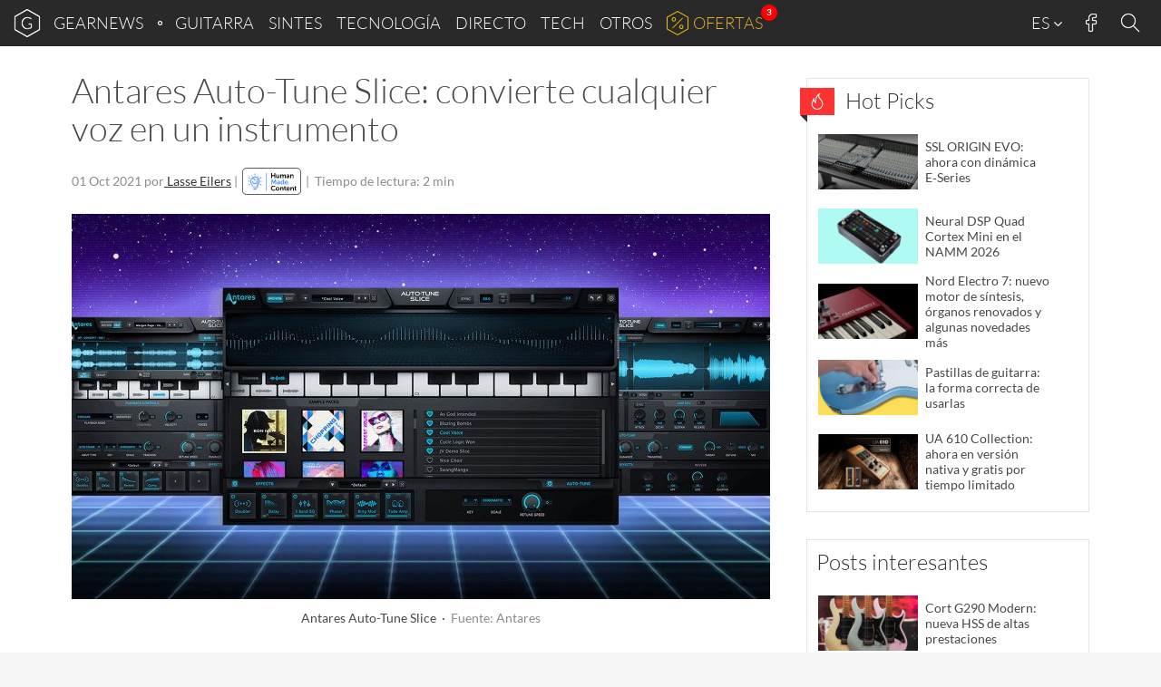

--- FILE ---
content_type: text/html; charset=UTF-8
request_url: https://www.gearnews.es/antares-auto-tune-slice-convierte-cualquier-voz-en-un-instrumento/
body_size: 30398
content:
<!DOCTYPE html>
<html lang="es" prefix="og: https://ogp.me/ns#" class="no-js">
<head>
    <script>
        document.querySelector( "html" ).classList.remove( "no-js" );
    </script>
    <meta charset="UTF-8">
    <meta name="viewport" content="width=device-width, initial-scale=1.0">
    <meta name="theme-color" content="#292929">
    <title>Antares Auto-Tune Slice: convierte cualquier voz en un instrumento - gearnews.es</title>
<link data-rocket-prefetch href="https://cdn.gearnews.es" rel="dns-prefetch">
<link data-rocket-prefetch href="https://pls.gearnews.es" rel="dns-prefetch"><link rel="preload" data-rocket-preload as="image" href="https://cdn.gearnews.es/wp-content/uploads/2021/10/antares-auto-tune-slice-01-770x425.jpg" fetchpriority="high">
    <!-- favicons start -->
            <!-- icons -->
        <link rel="icon" sizes="96x96" href="//cdn.gearnews.es/favicons/favicon-96x96.png">
        <!-- Apple touch icons -->
        <link rel="apple-touch-icon" sizes="180x180" href="//cdn.gearnews.es/favicons/apple-icon-180x180.png">
        <!-- windows 8 tiles -->
        <meta name="application-name" content="GEARNEWS" />
        <meta name="msapplication-config" content="/favicons/browserconfig.xml" />
        <!-- manifest -->
        <link rel="manifest" href="/favicons/manifest.json">
        <!-- favicons end -->
            <script defer data-domain="gearnews.es" src="https://pls.gearnews.es/js/plausible.js"></script>
    <script>
        window.plausible = window.plausible || function() {
            (window.plausible.q = window.plausible.q || []).push( arguments )
        }
    </script>

    <style>
    /* Fonts Start */
    /* lato-100 - latin */
    @font-face {
        font-family: 'Lato';
        font-style: normal;
        font-weight: 100;
        src: url('https://cdn.gearnews.es/wp-content/themes/gearnews/fonts/lato-v14-latin-100.eot'); /* IE9 Compat Modes */
        src: local('Lato Hairline'), local('Lato-Hairline'),
        url('https://cdn.gearnews.es/wp-content/themes/gearnews/fonts/lato-v14-latin-100.eot?#iefix') format('embedded-opentype'), /* IE6-IE8 */ url('https://cdn.gearnews.es/wp-content/themes/gearnews/fonts/lato-v14-latin-100.woff2') format('woff2'), /* Super Modern Browsers */ url('https://cdn.gearnews.es/wp-content/themes/gearnews/fonts/lato-v14-latin-100.woff') format('woff'), /* Modern Browsers */ url('https://cdn.gearnews.es/wp-content/themes/gearnews/fonts/lato-v14-latin-100.ttf') format('truetype'), /* Safari, Android, iOS */ url('https://www.gearnews.es/wp-content/themes/gearnews/fonts/lato-v14-latin-100.svg#Lato') format('svg'); /* Legacy iOS */
    }

    /* lato-300 - latin */
    @font-face {
        font-family: 'Lato';
        font-style: normal;
        font-weight: 300;
        src: url('https://cdn.gearnews.es/wp-content/themes/gearnews/fonts/lato-v14-latin-300.eot'); /* IE9 Compat Modes */
        src: local('Lato Light'), local('Lato-Light'),
        url('https://cdn.gearnews.es/wp-content/themes/gearnews/fonts/lato-v14-latin-300.eot?#iefix') format('embedded-opentype'), /* IE6-IE8 */ url('https://cdn.gearnews.es/wp-content/themes/gearnews/fonts/lato-v14-latin-300.woff2') format('woff2'), /* Super Modern Browsers */ url('https://cdn.gearnews.es/wp-content/themes/gearnews/fonts/lato-v14-latin-300.woff') format('woff'), /* Modern Browsers */ url('https://cdn.gearnews.es/wp-content/themes/gearnews/fonts/lato-v14-latin-300.ttf') format('truetype'), /* Safari, Android, iOS */ url('https://www.gearnews.es/wp-content/themes/gearnews/fonts/lato-v14-latin-300.svg#Lato') format('svg'); /* Legacy iOS */
    }

    /* lato-regular - latin */
    @font-face {
        font-family: 'Lato';
        font-style: normal;
        font-weight: 400;
        src: url('https://cdn.gearnews.es/wp-content/themes/gearnews/fonts/lato-v14-latin-regular.eot'); /* IE9 Compat Modes */
        src: local('Lato Regular'), local('Lato-Regular'),
        url('https://cdn.gearnews.es/wp-content/themes/gearnews/fonts/lato-v14-latin-regular.eot?#iefix') format('embedded-opentype'), /* IE6-IE8 */ url('https://cdn.gearnews.es/wp-content/themes/gearnews/fonts/lato-v14-latin-regular.woff2') format('woff2'), /* Super Modern Browsers */ url('https://cdn.gearnews.es/wp-content/themes/gearnews/fonts/lato-v14-latin-regular.woff') format('woff'), /* Modern Browsers */ url('https://cdn.gearnews.es/wp-content/themes/gearnews/fonts/lato-v14-latin-regular.ttf') format('truetype'), /* Safari, Android, iOS */ url('https://www.gearnews.es/wp-content/themes/gearnews/fonts/lato-v14-latin-regular.svg#Lato') format('svg'); /* Legacy iOS */
    }

    /* lato-italic - latin */
    @font-face {
        font-family: 'Lato';
        font-style: italic;
        font-weight: 400;
        src: url('https://cdn.gearnews.es/wp-content/themes/gearnews/fonts/lato-v14-latin-italic.eot'); /* IE9 Compat Modes */
        src: local('Lato Italic'), local('Lato-Italic'),
        url('https://cdn.gearnews.es/wp-content/themes/gearnews/fonts/lato-v14-latin-italic.eot?#iefix') format('embedded-opentype'), /* IE6-IE8 */ url('https://cdn.gearnews.es/wp-content/themes/gearnews/fonts/lato-v14-latin-italic.woff2') format('woff2'), /* Super Modern Browsers */ url('https://cdn.gearnews.es/wp-content/themes/gearnews/fonts/lato-v14-latin-italic.woff') format('woff'), /* Modern Browsers */ url('https://cdn.gearnews.es/wp-content/themes/gearnews/fonts/lato-v14-latin-italic.ttf') format('truetype'), /* Safari, Android, iOS */ url('https://www.gearnews.es/wp-content/themes/gearnews/fonts/lato-v14-latin-italic.svg#Lato') format('svg'); /* Legacy iOS */
    }

    /* lato-700 - latin */
    @font-face {
        font-family: 'Lato';
        font-style: normal;
        font-weight: 700;
        src: url('https://cdn.gearnews.es/wp-content/themes/gearnews/fonts/lato-v14-latin-700.eot'); /* IE9 Compat Modes */
        src: local('Lato Bold'), local('Lato-Bold'),
        url('https://cdn.gearnews.es/wp-content/themes/gearnews/fonts/lato-v14-latin-700.eot?#iefix') format('embedded-opentype'), /* IE6-IE8 */ url('https://cdn.gearnews.es/wp-content/themes/gearnews/fonts/lato-v14-latin-700.woff2') format('woff2'), /* Super Modern Browsers */ url('https://cdn.gearnews.es/wp-content/themes/gearnews/fonts/lato-v14-latin-700.woff') format('woff'), /* Modern Browsers */ url('https://cdn.gearnews.es/wp-content/themes/gearnews/fonts/lato-v14-latin-700.ttf') format('truetype'), /* Safari, Android, iOS */ url('https://www.gearnews.es/wp-content/themes/gearnews/fonts/lato-v14-latin-700.svg#Lato') format('svg'); /* Legacy iOS */
    }

    /* lato-700italic - latin */
    @font-face {
        font-family: 'Lato';
        font-style: italic;
        font-weight: 700;
        src: url('https://cdn.gearnews.es/wp-content/themes/gearnews/fonts/lato-v14-latin-700italic.eot'); /* IE9 Compat Modes */
        src: local('Lato Bold Italic'), local('Lato-BoldItalic'),
        url('https://cdn.gearnews.es/wp-content/themes/gearnews/fonts/lato-v14-latin-700italic.eot?#iefix') format('embedded-opentype'), /* IE6-IE8 */ url('https://cdn.gearnews.es/wp-content/themes/gearnews/fonts/lato-v14-latin-700italic.woff2') format('woff2'), /* Super Modern Browsers */ url('https://cdn.gearnews.es/wp-content/themes/gearnews/fonts/lato-v14-latin-700italic.woff') format('woff'), /* Modern Browsers */ url('https://cdn.gearnews.es/wp-content/themes/gearnews/fonts/lato-v14-latin-700italic.ttf') format('truetype'), /* Safari, Android, iOS */ url('https://www.gearnews.es/wp-content/themes/gearnews/fonts/lato-v14-latin-700italic.svg#Lato') format('svg'); /* Legacy iOS */
    }

    /* Fonts End */
</style>
    	<style>img:is([sizes="auto" i], [sizes^="auto," i]) { contain-intrinsic-size: 3000px 1500px }</style>
	
<!-- Optimización en motores de búsqueda por Rank Math PRO -  https://rankmath.com/ -->
<meta name="description" content="¿Te gusta ser creativo con las voces? Antares Auto-Tune Slice es un nuevo sampler vocal que te permite trocear tus voces y convertirlas en instrumentos."/>
<meta name="robots" content="follow, index, max-snippet:-1, max-video-preview:-1, max-image-preview:large"/>
<link rel="canonical" href="https://www.gearnews.es/antares-auto-tune-slice-convierte-cualquier-voz-en-un-instrumento/" />
<meta property="og:locale" content="es_ES" />
<meta property="og:type" content="article" />
<meta property="og:title" content="Antares Auto-Tune Slice: convierte cualquier voz en un instrumento - gearnews.es" />
<meta property="og:description" content="¿Te gusta ser creativo con las voces? Antares Auto-Tune Slice es un nuevo sampler vocal que te permite trocear tus voces y convertirlas en instrumentos." />
<meta property="og:url" content="https://www.gearnews.es/antares-auto-tune-slice-convierte-cualquier-voz-en-un-instrumento/" />
<meta property="og:site_name" content="Gearnews.es" />
<meta property="article:publisher" content="https://www.facebook.com/gearnewsES" />
<meta property="article:tag" content="AAX" />
<meta property="article:tag" content="AU" />
<meta property="article:tag" content="MacOS" />
<meta property="article:tag" content="plug-in" />
<meta property="article:tag" content="producción" />
<meta property="article:tag" content="sampler" />
<meta property="article:tag" content="suscripción" />
<meta property="article:tag" content="Video" />
<meta property="article:tag" content="voces" />
<meta property="article:tag" content="VST3" />
<meta property="article:tag" content="Windows" />
<meta property="article:section" content="Noticias" />
<meta property="og:image" content="https://cdn.gearnews.es/wp-content/uploads/2021/10/antares-auto-tune-slice-01.jpg" />
<meta property="og:image:secure_url" content="https://cdn.gearnews.es/wp-content/uploads/2021/10/antares-auto-tune-slice-01.jpg" />
<meta property="og:image:width" content="1540" />
<meta property="og:image:height" content="850" />
<meta property="og:image:alt" content="Antares Auto-Tune Slice" />
<meta property="og:image:type" content="image/jpeg" />
<meta property="article:published_time" content="2021-10-01T23:03:08+02:00" />
<meta name="twitter:card" content="summary_large_image" />
<meta name="twitter:title" content="Antares Auto-Tune Slice: convierte cualquier voz en un instrumento - gearnews.es" />
<meta name="twitter:description" content="¿Te gusta ser creativo con las voces? Antares Auto-Tune Slice es un nuevo sampler vocal que te permite trocear tus voces y convertirlas en instrumentos." />
<meta name="twitter:site" content="@gearnewsES" />
<meta name="twitter:creator" content="@gearnewsES" />
<meta name="twitter:image" content="https://cdn.gearnews.es/wp-content/uploads/2021/10/antares-auto-tune-slice-01.jpg" />
<meta name="twitter:label1" content="Escrito por" />
<meta name="twitter:data1" content="Lasse Eilers" />
<meta name="twitter:label2" content="Tiempo de lectura" />
<meta name="twitter:data2" content="2 minutos" />
<script type="application/ld+json" class="rank-math-schema-pro">{"@context":"https://schema.org","@graph":[{"@type":"Organization","@id":"https://www.gearnews.es/#organization","name":"Gearnews.es","url":"https://www.gearnews.es","sameAs":["https://www.facebook.com/gearnewsES","https://twitter.com/gearnewsES"],"logo":{"@type":"ImageObject","@id":"https://www.gearnews.es/#logo","url":"https://cdn.gearnews.es/wp-content/uploads/2024/05/gearnewsde_logo.jpg","contentUrl":"https://cdn.gearnews.es/wp-content/uploads/2024/05/gearnewsde_logo.jpg","caption":"Gearnews.es","inLanguage":"es","width":"200","height":"200"}},{"@type":"WebSite","@id":"https://www.gearnews.es/#website","url":"https://www.gearnews.es","name":"Gearnews.es","alternateName":"Gearnews.es","publisher":{"@id":"https://www.gearnews.es/#organization"},"inLanguage":"es"},{"@type":"ImageObject","@id":"https://cdn.gearnews.es/wp-content/uploads/2021/10/antares-auto-tune-slice-01.jpg","url":"https://cdn.gearnews.es/wp-content/uploads/2021/10/antares-auto-tune-slice-01.jpg","width":"1540","height":"850","caption":"Antares Auto-Tune Slice","inLanguage":"es"},{"@type":"WebPage","@id":"https://www.gearnews.es/antares-auto-tune-slice-convierte-cualquier-voz-en-un-instrumento/#webpage","url":"https://www.gearnews.es/antares-auto-tune-slice-convierte-cualquier-voz-en-un-instrumento/","name":"Antares Auto-Tune Slice: convierte cualquier voz en un instrumento - gearnews.es","datePublished":"2021-10-01T23:03:08+02:00","dateModified":"2021-10-01T23:03:08+02:00","isPartOf":{"@id":"https://www.gearnews.es/#website"},"primaryImageOfPage":{"@id":"https://cdn.gearnews.es/wp-content/uploads/2021/10/antares-auto-tune-slice-01.jpg"},"inLanguage":"es"},{"@type":"Person","@id":"https://www.gearnews.es/author/lasse/","name":"Lasse Eilers","url":"https://www.gearnews.es/author/lasse/","image":{"@type":"ImageObject","@id":"https://secure.gravatar.com/avatar/301815f97e51cfa35d793b5f8b572594631c2d127e5dbb3453a84661a2b99e99?s=96&amp;d=mm&amp;r=g","url":"https://secure.gravatar.com/avatar/301815f97e51cfa35d793b5f8b572594631c2d127e5dbb3453a84661a2b99e99?s=96&amp;d=mm&amp;r=g","caption":"Lasse Eilers","inLanguage":"es"},"worksFor":{"@id":"https://www.gearnews.es/#organization"}},{"@type":"NewsArticle","headline":"Antares Auto-Tune Slice: convierte cualquier voz en un instrumento - gearnews.es","datePublished":"2021-10-01T23:03:08+02:00","dateModified":"2021-10-01T23:03:08+02:00","author":{"@id":"https://www.gearnews.es/author/lasse/","name":"Lasse Eilers"},"publisher":{"@id":"https://www.gearnews.es/#organization"},"description":"\u00bfTe gusta ser creativo con las voces? Antares Auto-Tune Slice es un nuevo sampler vocal que te permite trocear tus voces y convertirlas en instrumentos.","copyrightYear":"2021","copyrightHolder":{"@id":"https://www.gearnews.es/#organization"},"name":"Antares Auto-Tune Slice: convierte cualquier voz en un instrumento - gearnews.es","@id":"https://www.gearnews.es/antares-auto-tune-slice-convierte-cualquier-voz-en-un-instrumento/#richSnippet","isPartOf":{"@id":"https://www.gearnews.es/antares-auto-tune-slice-convierte-cualquier-voz-en-un-instrumento/#webpage"},"image":{"@id":"https://cdn.gearnews.es/wp-content/uploads/2021/10/antares-auto-tune-slice-01.jpg"},"inLanguage":"es","mainEntityOfPage":{"@id":"https://www.gearnews.es/antares-auto-tune-slice-convierte-cualquier-voz-en-un-instrumento/#webpage"}}]}</script>
<!-- /Plugin Rank Math WordPress SEO -->


<link rel="alternate" type="application/rss+xml" title="gearnews.es &raquo; Feed" href="https://www.gearnews.es/feed/" />
<link rel="alternate" type="application/rss+xml" title="gearnews.es &raquo; Feed de los comentarios" href="https://www.gearnews.es/comments/feed/" />
<link rel="alternate" type="application/rss+xml" title="gearnews.es &raquo; Comentario Antares Auto-Tune Slice: convierte cualquier voz en un instrumento del feed" href="https://www.gearnews.es/antares-auto-tune-slice-convierte-cualquier-voz-en-un-instrumento/feed/" />
<script type="text/javascript">
/* <![CDATA[ */
window._wpemojiSettings = {"baseUrl":"https:\/\/s.w.org\/images\/core\/emoji\/16.0.1\/72x72\/","ext":".png","svgUrl":"https:\/\/s.w.org\/images\/core\/emoji\/16.0.1\/svg\/","svgExt":".svg","source":{"concatemoji":"https:\/\/cdn.gearnews.es\/wp-includes\/js\/wp-emoji-release.min.js"}};
/*! This file is auto-generated */
!function(s,n){var o,i,e;function c(e){try{var t={supportTests:e,timestamp:(new Date).valueOf()};sessionStorage.setItem(o,JSON.stringify(t))}catch(e){}}function p(e,t,n){e.clearRect(0,0,e.canvas.width,e.canvas.height),e.fillText(t,0,0);var t=new Uint32Array(e.getImageData(0,0,e.canvas.width,e.canvas.height).data),a=(e.clearRect(0,0,e.canvas.width,e.canvas.height),e.fillText(n,0,0),new Uint32Array(e.getImageData(0,0,e.canvas.width,e.canvas.height).data));return t.every(function(e,t){return e===a[t]})}function u(e,t){e.clearRect(0,0,e.canvas.width,e.canvas.height),e.fillText(t,0,0);for(var n=e.getImageData(16,16,1,1),a=0;a<n.data.length;a++)if(0!==n.data[a])return!1;return!0}function f(e,t,n,a){switch(t){case"flag":return n(e,"\ud83c\udff3\ufe0f\u200d\u26a7\ufe0f","\ud83c\udff3\ufe0f\u200b\u26a7\ufe0f")?!1:!n(e,"\ud83c\udde8\ud83c\uddf6","\ud83c\udde8\u200b\ud83c\uddf6")&&!n(e,"\ud83c\udff4\udb40\udc67\udb40\udc62\udb40\udc65\udb40\udc6e\udb40\udc67\udb40\udc7f","\ud83c\udff4\u200b\udb40\udc67\u200b\udb40\udc62\u200b\udb40\udc65\u200b\udb40\udc6e\u200b\udb40\udc67\u200b\udb40\udc7f");case"emoji":return!a(e,"\ud83e\udedf")}return!1}function g(e,t,n,a){var r="undefined"!=typeof WorkerGlobalScope&&self instanceof WorkerGlobalScope?new OffscreenCanvas(300,150):s.createElement("canvas"),o=r.getContext("2d",{willReadFrequently:!0}),i=(o.textBaseline="top",o.font="600 32px Arial",{});return e.forEach(function(e){i[e]=t(o,e,n,a)}),i}function t(e){var t=s.createElement("script");t.src=e,t.defer=!0,s.head.appendChild(t)}"undefined"!=typeof Promise&&(o="wpEmojiSettingsSupports",i=["flag","emoji"],n.supports={everything:!0,everythingExceptFlag:!0},e=new Promise(function(e){s.addEventListener("DOMContentLoaded",e,{once:!0})}),new Promise(function(t){var n=function(){try{var e=JSON.parse(sessionStorage.getItem(o));if("object"==typeof e&&"number"==typeof e.timestamp&&(new Date).valueOf()<e.timestamp+604800&&"object"==typeof e.supportTests)return e.supportTests}catch(e){}return null}();if(!n){if("undefined"!=typeof Worker&&"undefined"!=typeof OffscreenCanvas&&"undefined"!=typeof URL&&URL.createObjectURL&&"undefined"!=typeof Blob)try{var e="postMessage("+g.toString()+"("+[JSON.stringify(i),f.toString(),p.toString(),u.toString()].join(",")+"));",a=new Blob([e],{type:"text/javascript"}),r=new Worker(URL.createObjectURL(a),{name:"wpTestEmojiSupports"});return void(r.onmessage=function(e){c(n=e.data),r.terminate(),t(n)})}catch(e){}c(n=g(i,f,p,u))}t(n)}).then(function(e){for(var t in e)n.supports[t]=e[t],n.supports.everything=n.supports.everything&&n.supports[t],"flag"!==t&&(n.supports.everythingExceptFlag=n.supports.everythingExceptFlag&&n.supports[t]);n.supports.everythingExceptFlag=n.supports.everythingExceptFlag&&!n.supports.flag,n.DOMReady=!1,n.readyCallback=function(){n.DOMReady=!0}}).then(function(){return e}).then(function(){var e;n.supports.everything||(n.readyCallback(),(e=n.source||{}).concatemoji?t(e.concatemoji):e.wpemoji&&e.twemoji&&(t(e.twemoji),t(e.wpemoji)))}))}((window,document),window._wpemojiSettings);
/* ]]> */
</script>
<style id='wp-emoji-styles-inline-css' type='text/css'>

	img.wp-smiley, img.emoji {
		display: inline !important;
		border: none !important;
		box-shadow: none !important;
		height: 1em !important;
		width: 1em !important;
		margin: 0 0.07em !important;
		vertical-align: -0.1em !important;
		background: none !important;
		padding: 0 !important;
	}
</style>
<link rel='stylesheet' id='wp-block-library-css' href='https://cdn.gearnews.es/wp-includes/css/dist/block-library/style.min.css' type='text/css' media='all' />
<style id='classic-theme-styles-inline-css' type='text/css'>
/*! This file is auto-generated */
.wp-block-button__link{color:#fff;background-color:#32373c;border-radius:9999px;box-shadow:none;text-decoration:none;padding:calc(.667em + 2px) calc(1.333em + 2px);font-size:1.125em}.wp-block-file__button{background:#32373c;color:#fff;text-decoration:none}
</style>
<style id='fnet-affiliate-block-style-inline-css' type='text/css'>
[id^=fnet-affiliate-block-]{--max-width:98%!important}[id^=fnet-affiliate-block-] .fnet-affiliate-block,[id^=fnet-affiliate-block-] .product-widget__brand-logo,[id^=fnet-affiliate-block-] .product-widget__content,[id^=fnet-affiliate-block-] .product-widget__item{display:flex!important}[id^=fnet-affiliate-block-] .fnet-affiliate-block,[id^=fnet-affiliate-block-] .product-widget__outer{max-width:560px!important}[id^=fnet-affiliate-block-] .product-widget__logo{display:inline-block!important;margin:0 auto!important}[id^=fnet-affiliate-block-] .product-widget__link{margin:10px 0 0}[id^=fnet-affiliate-block-] .product-widget__brand-logo{margin:0!important}[id^=fnet-affiliate-block-] .product-widget__thumbnail{margin:0 auto!important;max-width:100%!important}[id^=fnet-affiliate-block-] .product-widget__visuals{width:35%!important}[id^=fnet-affiliate-block-] div.product-widget__visuals>a{margin:auto}.fnet-affiliate-setup-block{background:#fff;border:2px solid #f08080;border-radius:5px;margin-bottom:2rem;padding:2rem}

</style>
<link rel='stylesheet' id='mediaelement-css' href='https://cdn.gearnews.es/wp-includes/js/mediaelement/mediaelementplayer-legacy.min.css?ver=4.2.17' type='text/css' media='all' />
<link rel='stylesheet' id='wp-mediaelement-css' href='https://cdn.gearnews.es/wp-includes/js/mediaelement/wp-mediaelement.min.css' type='text/css' media='all' />
<style id='jetpack-sharing-buttons-style-inline-css' type='text/css'>
.jetpack-sharing-buttons__services-list{display:flex;flex-direction:row;flex-wrap:wrap;gap:0;list-style-type:none;margin:5px;padding:0}.jetpack-sharing-buttons__services-list.has-small-icon-size{font-size:12px}.jetpack-sharing-buttons__services-list.has-normal-icon-size{font-size:16px}.jetpack-sharing-buttons__services-list.has-large-icon-size{font-size:24px}.jetpack-sharing-buttons__services-list.has-huge-icon-size{font-size:36px}@media print{.jetpack-sharing-buttons__services-list{display:none!important}}.editor-styles-wrapper .wp-block-jetpack-sharing-buttons{gap:0;padding-inline-start:0}ul.jetpack-sharing-buttons__services-list.has-background{padding:1.25em 2.375em}
</style>
<style id='global-styles-inline-css' type='text/css'>
:root{--wp--preset--aspect-ratio--square: 1;--wp--preset--aspect-ratio--4-3: 4/3;--wp--preset--aspect-ratio--3-4: 3/4;--wp--preset--aspect-ratio--3-2: 3/2;--wp--preset--aspect-ratio--2-3: 2/3;--wp--preset--aspect-ratio--16-9: 16/9;--wp--preset--aspect-ratio--9-16: 9/16;--wp--preset--color--black: #000000;--wp--preset--color--cyan-bluish-gray: #abb8c3;--wp--preset--color--white: #ffffff;--wp--preset--color--pale-pink: #f78da7;--wp--preset--color--vivid-red: #cf2e2e;--wp--preset--color--luminous-vivid-orange: #ff6900;--wp--preset--color--luminous-vivid-amber: #fcb900;--wp--preset--color--light-green-cyan: #7bdcb5;--wp--preset--color--vivid-green-cyan: #00d084;--wp--preset--color--pale-cyan-blue: #8ed1fc;--wp--preset--color--vivid-cyan-blue: #0693e3;--wp--preset--color--vivid-purple: #9b51e0;--wp--preset--gradient--vivid-cyan-blue-to-vivid-purple: linear-gradient(135deg,rgba(6,147,227,1) 0%,rgb(155,81,224) 100%);--wp--preset--gradient--light-green-cyan-to-vivid-green-cyan: linear-gradient(135deg,rgb(122,220,180) 0%,rgb(0,208,130) 100%);--wp--preset--gradient--luminous-vivid-amber-to-luminous-vivid-orange: linear-gradient(135deg,rgba(252,185,0,1) 0%,rgba(255,105,0,1) 100%);--wp--preset--gradient--luminous-vivid-orange-to-vivid-red: linear-gradient(135deg,rgba(255,105,0,1) 0%,rgb(207,46,46) 100%);--wp--preset--gradient--very-light-gray-to-cyan-bluish-gray: linear-gradient(135deg,rgb(238,238,238) 0%,rgb(169,184,195) 100%);--wp--preset--gradient--cool-to-warm-spectrum: linear-gradient(135deg,rgb(74,234,220) 0%,rgb(151,120,209) 20%,rgb(207,42,186) 40%,rgb(238,44,130) 60%,rgb(251,105,98) 80%,rgb(254,248,76) 100%);--wp--preset--gradient--blush-light-purple: linear-gradient(135deg,rgb(255,206,236) 0%,rgb(152,150,240) 100%);--wp--preset--gradient--blush-bordeaux: linear-gradient(135deg,rgb(254,205,165) 0%,rgb(254,45,45) 50%,rgb(107,0,62) 100%);--wp--preset--gradient--luminous-dusk: linear-gradient(135deg,rgb(255,203,112) 0%,rgb(199,81,192) 50%,rgb(65,88,208) 100%);--wp--preset--gradient--pale-ocean: linear-gradient(135deg,rgb(255,245,203) 0%,rgb(182,227,212) 50%,rgb(51,167,181) 100%);--wp--preset--gradient--electric-grass: linear-gradient(135deg,rgb(202,248,128) 0%,rgb(113,206,126) 100%);--wp--preset--gradient--midnight: linear-gradient(135deg,rgb(2,3,129) 0%,rgb(40,116,252) 100%);--wp--preset--font-size--small: 13px;--wp--preset--font-size--medium: 20px;--wp--preset--font-size--large: 36px;--wp--preset--font-size--x-large: 42px;--wp--preset--spacing--20: 0.44rem;--wp--preset--spacing--30: 0.67rem;--wp--preset--spacing--40: 1rem;--wp--preset--spacing--50: 1.5rem;--wp--preset--spacing--60: 2.25rem;--wp--preset--spacing--70: 3.38rem;--wp--preset--spacing--80: 5.06rem;--wp--preset--shadow--natural: 6px 6px 9px rgba(0, 0, 0, 0.2);--wp--preset--shadow--deep: 12px 12px 50px rgba(0, 0, 0, 0.4);--wp--preset--shadow--sharp: 6px 6px 0px rgba(0, 0, 0, 0.2);--wp--preset--shadow--outlined: 6px 6px 0px -3px rgba(255, 255, 255, 1), 6px 6px rgba(0, 0, 0, 1);--wp--preset--shadow--crisp: 6px 6px 0px rgba(0, 0, 0, 1);}:where(.is-layout-flex){gap: 0.5em;}:where(.is-layout-grid){gap: 0.5em;}body .is-layout-flex{display: flex;}.is-layout-flex{flex-wrap: wrap;align-items: center;}.is-layout-flex > :is(*, div){margin: 0;}body .is-layout-grid{display: grid;}.is-layout-grid > :is(*, div){margin: 0;}:where(.wp-block-columns.is-layout-flex){gap: 2em;}:where(.wp-block-columns.is-layout-grid){gap: 2em;}:where(.wp-block-post-template.is-layout-flex){gap: 1.25em;}:where(.wp-block-post-template.is-layout-grid){gap: 1.25em;}.has-black-color{color: var(--wp--preset--color--black) !important;}.has-cyan-bluish-gray-color{color: var(--wp--preset--color--cyan-bluish-gray) !important;}.has-white-color{color: var(--wp--preset--color--white) !important;}.has-pale-pink-color{color: var(--wp--preset--color--pale-pink) !important;}.has-vivid-red-color{color: var(--wp--preset--color--vivid-red) !important;}.has-luminous-vivid-orange-color{color: var(--wp--preset--color--luminous-vivid-orange) !important;}.has-luminous-vivid-amber-color{color: var(--wp--preset--color--luminous-vivid-amber) !important;}.has-light-green-cyan-color{color: var(--wp--preset--color--light-green-cyan) !important;}.has-vivid-green-cyan-color{color: var(--wp--preset--color--vivid-green-cyan) !important;}.has-pale-cyan-blue-color{color: var(--wp--preset--color--pale-cyan-blue) !important;}.has-vivid-cyan-blue-color{color: var(--wp--preset--color--vivid-cyan-blue) !important;}.has-vivid-purple-color{color: var(--wp--preset--color--vivid-purple) !important;}.has-black-background-color{background-color: var(--wp--preset--color--black) !important;}.has-cyan-bluish-gray-background-color{background-color: var(--wp--preset--color--cyan-bluish-gray) !important;}.has-white-background-color{background-color: var(--wp--preset--color--white) !important;}.has-pale-pink-background-color{background-color: var(--wp--preset--color--pale-pink) !important;}.has-vivid-red-background-color{background-color: var(--wp--preset--color--vivid-red) !important;}.has-luminous-vivid-orange-background-color{background-color: var(--wp--preset--color--luminous-vivid-orange) !important;}.has-luminous-vivid-amber-background-color{background-color: var(--wp--preset--color--luminous-vivid-amber) !important;}.has-light-green-cyan-background-color{background-color: var(--wp--preset--color--light-green-cyan) !important;}.has-vivid-green-cyan-background-color{background-color: var(--wp--preset--color--vivid-green-cyan) !important;}.has-pale-cyan-blue-background-color{background-color: var(--wp--preset--color--pale-cyan-blue) !important;}.has-vivid-cyan-blue-background-color{background-color: var(--wp--preset--color--vivid-cyan-blue) !important;}.has-vivid-purple-background-color{background-color: var(--wp--preset--color--vivid-purple) !important;}.has-black-border-color{border-color: var(--wp--preset--color--black) !important;}.has-cyan-bluish-gray-border-color{border-color: var(--wp--preset--color--cyan-bluish-gray) !important;}.has-white-border-color{border-color: var(--wp--preset--color--white) !important;}.has-pale-pink-border-color{border-color: var(--wp--preset--color--pale-pink) !important;}.has-vivid-red-border-color{border-color: var(--wp--preset--color--vivid-red) !important;}.has-luminous-vivid-orange-border-color{border-color: var(--wp--preset--color--luminous-vivid-orange) !important;}.has-luminous-vivid-amber-border-color{border-color: var(--wp--preset--color--luminous-vivid-amber) !important;}.has-light-green-cyan-border-color{border-color: var(--wp--preset--color--light-green-cyan) !important;}.has-vivid-green-cyan-border-color{border-color: var(--wp--preset--color--vivid-green-cyan) !important;}.has-pale-cyan-blue-border-color{border-color: var(--wp--preset--color--pale-cyan-blue) !important;}.has-vivid-cyan-blue-border-color{border-color: var(--wp--preset--color--vivid-cyan-blue) !important;}.has-vivid-purple-border-color{border-color: var(--wp--preset--color--vivid-purple) !important;}.has-vivid-cyan-blue-to-vivid-purple-gradient-background{background: var(--wp--preset--gradient--vivid-cyan-blue-to-vivid-purple) !important;}.has-light-green-cyan-to-vivid-green-cyan-gradient-background{background: var(--wp--preset--gradient--light-green-cyan-to-vivid-green-cyan) !important;}.has-luminous-vivid-amber-to-luminous-vivid-orange-gradient-background{background: var(--wp--preset--gradient--luminous-vivid-amber-to-luminous-vivid-orange) !important;}.has-luminous-vivid-orange-to-vivid-red-gradient-background{background: var(--wp--preset--gradient--luminous-vivid-orange-to-vivid-red) !important;}.has-very-light-gray-to-cyan-bluish-gray-gradient-background{background: var(--wp--preset--gradient--very-light-gray-to-cyan-bluish-gray) !important;}.has-cool-to-warm-spectrum-gradient-background{background: var(--wp--preset--gradient--cool-to-warm-spectrum) !important;}.has-blush-light-purple-gradient-background{background: var(--wp--preset--gradient--blush-light-purple) !important;}.has-blush-bordeaux-gradient-background{background: var(--wp--preset--gradient--blush-bordeaux) !important;}.has-luminous-dusk-gradient-background{background: var(--wp--preset--gradient--luminous-dusk) !important;}.has-pale-ocean-gradient-background{background: var(--wp--preset--gradient--pale-ocean) !important;}.has-electric-grass-gradient-background{background: var(--wp--preset--gradient--electric-grass) !important;}.has-midnight-gradient-background{background: var(--wp--preset--gradient--midnight) !important;}.has-small-font-size{font-size: var(--wp--preset--font-size--small) !important;}.has-medium-font-size{font-size: var(--wp--preset--font-size--medium) !important;}.has-large-font-size{font-size: var(--wp--preset--font-size--large) !important;}.has-x-large-font-size{font-size: var(--wp--preset--font-size--x-large) !important;}
:where(.wp-block-post-template.is-layout-flex){gap: 1.25em;}:where(.wp-block-post-template.is-layout-grid){gap: 1.25em;}
:where(.wp-block-columns.is-layout-flex){gap: 2em;}:where(.wp-block-columns.is-layout-grid){gap: 2em;}
:root :where(.wp-block-pullquote){font-size: 1.5em;line-height: 1.6;}
</style>
<link rel='stylesheet' id='responsive-lightbox-nivo-css' href='https://cdn.gearnews.es/wp-content/plugins/responsive-lightbox/assets/nivo/nivo-lightbox.min.css?ver=1.3.1' type='text/css' media='all' />
<link rel='stylesheet' id='responsive-lightbox-nivo-default-css' href='https://cdn.gearnews.es/wp-content/plugins/responsive-lightbox/assets/nivo/themes/default/default.css?ver=1.3.1' type='text/css' media='all' />
<link rel='stylesheet' id='wp-affililab-css' href='https://cdn.gearnews.es/wp-content/plugins/wp-affililab/public/css/wp-affililab-public.css?ver=3.9.4' type='text/css' media='all' />
<link rel='stylesheet' id='dashicons-css' href='https://cdn.gearnews.es/wp-includes/css/dashicons.min.css' type='text/css' media='all' />
<link rel='stylesheet' id='gn_bootstrap-css' href='https://cdn.gearnews.es/wp-content/themes/gearnews/css/bootstrap.min.css?ver=1.2.73' type='text/css' media='all' />
<link rel='stylesheet' id='gn_hamburger-css' href='https://cdn.gearnews.es/wp-content/themes/gearnews/css/hamburger.min.css?ver=1.2.73' type='text/css' media='all' />
<link rel='stylesheet' id='gn_style_old-css' href='https://cdn.gearnews.es/wp-content/themes/gearnews/style.css?ver=1.2.73' type='text/css' media='all' />
<link rel='stylesheet' id='gn_style-css' href='https://cdn.gearnews.es/wp-content/themes/gearnews/assets/css//style.css?ver=1.2.73' type='text/css' media='all' />
<link rel='stylesheet' id='borlabs-cookie-custom-css' href='https://cdn.gearnews.es/wp-content/cache/borlabs-cookie/1/borlabs-cookie-1-es.css?ver=3.3.23-240' type='text/css' media='all' />
<link rel='stylesheet' id='tablepress-default-css' href='https://cdn.gearnews.es/wp-content/plugins/tablepress/css/build/default.css?ver=3.2.6' type='text/css' media='all' />
<script type="text/javascript" src="https://cdn.gearnews.es/wp-includes/js/jquery/jquery.min.js?ver=3.7.1" id="jquery-core-js"></script>
<script type="text/javascript" src="https://cdn.gearnews.es/wp-includes/js/jquery/jquery-migrate.min.js?ver=3.4.1" id="jquery-migrate-js"></script>
<script type="text/javascript" src="https://cdn.gearnews.es/wp-content/plugins/responsive-lightbox/assets/dompurify/purify.min.js?ver=3.3.1" id="dompurify-js"></script>
<script type="text/javascript" id="responsive-lightbox-sanitizer-js-before">
/* <![CDATA[ */
window.RLG = window.RLG || {}; window.RLG.sanitizeAllowedHosts = ["youtube.com","www.youtube.com","youtu.be","vimeo.com","player.vimeo.com"];
/* ]]> */
</script>
<script type="text/javascript" src="https://cdn.gearnews.es/wp-content/plugins/responsive-lightbox/js/sanitizer.js?ver=2.7.0" id="responsive-lightbox-sanitizer-js"></script>
<script type="text/javascript" src="https://cdn.gearnews.es/wp-content/plugins/responsive-lightbox/assets/nivo/nivo-lightbox.min.js?ver=1.3.1" id="responsive-lightbox-nivo-js"></script>
<script type="text/javascript" src="https://cdn.gearnews.es/wp-includes/js/underscore.min.js?ver=1.13.7" id="underscore-js"></script>
<script type="text/javascript" src="https://cdn.gearnews.es/wp-content/plugins/responsive-lightbox/assets/infinitescroll/infinite-scroll.pkgd.min.js?ver=4.0.1" id="responsive-lightbox-infinite-scroll-js"></script>
<script type="text/javascript" id="responsive-lightbox-js-before">
/* <![CDATA[ */
var rlArgs = {"script":"nivo","selector":"lightbox","customEvents":"","activeGalleries":true,"effect":"fade","clickOverlayToClose":true,"keyboardNav":true,"errorMessage":"The requested content cannot be loaded. Please try again later.","woocommerce_gallery":false,"ajaxurl":"https:\/\/www.gearnews.es\/wp-admin\/admin-ajax.php","nonce":"a4ed218d6b","preview":false,"postId":39354,"scriptExtension":false};
/* ]]> */
</script>
<script type="text/javascript" src="https://cdn.gearnews.es/wp-content/plugins/responsive-lightbox/js/front.js?ver=2.7.0" id="responsive-lightbox-js"></script>
<script type="text/javascript" src="https://cdn.gearnews.es/wp-content/themes/gearnews/js/jquery.main.js?ver=1.2.73" id="jquery_main-js"></script>
<script type="text/javascript" src="https://cdn.gearnews.es/wp-content/themes/gearnews/js/bootstrap.min.js?ver=1.2.73" id="bootstrap_js-js"></script>
<script type="text/javascript" src="https://cdn.gearnews.es/wp-content/themes/gearnews/assets/js/modules/fnetbr-mi.js?ver=1.2.73" id="fnetbr-mi-js"></script>
<script type="text/javascript" src="https://cdn.gearnews.es/wp-content/themes/gearnews/assets/js/modules/fnetbr-di.js?ver=1.2.73" id="fnetbr-di-js"></script>
<script type="text/javascript" src="https://cdn.gearnews.es/wp-content/themes/gearnews/assets/js/modules/fnetbr-bb.js?ver=1.2.73" id="fnetbr-bb-js"></script>
<script type="text/javascript" src="https://cdn.gearnews.es/wp-content/themes/gearnews/assets/js/modules/fnetbr-rotation.js?ver=1.2.73" id="fnetbr-rotation-js"></script>
<script type="text/javascript" src="https://cdn.gearnews.es/wp-content/themes/gearnews/js/slidebars.min.js?ver=1.2.73" id="slidebars-js"></script>
<script type="text/javascript" src="https://cdn.gearnews.es/wp-content/themes/gearnews/js/moment-with-locales.min.js?ver=1.2.73" id="moment_with_locales-js"></script>
<script type="text/javascript" src="https://cdn.gearnews.es/wp-content/themes/gearnews/js/plausible.js?ver=1.2.73" id="plausible-js"></script>
<script type="text/javascript" src="https://cdn.gearnews.es/wp-content/themes/gearnews/js/purchaseAdvisor.js?ver=1.2.73" id="purchaseAdvisor-js"></script>
<script type="text/javascript" src="https://cdn.gearnews.es/wp-content/themes/gearnews/js/comment-reply.js?ver=1.2.73" id="comment_replay-js"></script>
<script type="text/javascript" src="https://cdn.gearnews.es/wp-content/themes/gearnews/js/comment-vote.js?ver=1.2.73" id="comment_vote-js"></script>
<script data-no-optimize="1" data-no-minify="1" data-cfasync="false" nowprocket type="text/javascript" src="https://cdn.gearnews.es/wp-content/plugins/borlabs-cookie/assets/javascript/borlabs-cookie-tcf-stub.min.js?ver=3.3.23" id="borlabs-cookie-stub-js"></script>
<script data-no-optimize="1" data-no-minify="1" data-cfasync="false" nowprocket type="text/javascript" src="https://cdn.gearnews.es/wp-content/cache/borlabs-cookie/1/borlabs-cookie-config-es.json.js?ver=3.3.23-216" id="borlabs-cookie-config-js"></script>
<script data-no-optimize="1" data-no-minify="1" data-cfasync="false" nowprocket type="text/javascript" src="https://cdn.gearnews.es/wp-content/plugins/borlabs-cookie/assets/javascript/borlabs-cookie-prioritize.min.js?ver=3.3.23" id="borlabs-cookie-prioritize-js"></script>
<link rel="https://api.w.org/" href="https://www.gearnews.es/wp-json/" /><link rel="alternate" title="JSON" type="application/json" href="https://www.gearnews.es/wp-json/wp/v2/posts/39354" /><link rel="EditURI" type="application/rsd+xml" title="RSD" href="https://www.gearnews.es/xmlrpc.php?rsd" />
<link rel='shortlink' href='https://www.gearnews.es/?p=39354' />
<link rel="alternate" title="oEmbed (JSON)" type="application/json+oembed" href="https://www.gearnews.es/wp-json/oembed/1.0/embed?url=https%3A%2F%2Fwww.gearnews.es%2Fantares-auto-tune-slice-convierte-cualquier-voz-en-un-instrumento%2F" />
<link rel="alternate" title="oEmbed (XML)" type="text/xml+oembed" href="https://www.gearnews.es/wp-json/oembed/1.0/embed?url=https%3A%2F%2Fwww.gearnews.es%2Fantares-auto-tune-slice-convierte-cualquier-voz-en-un-instrumento%2F&#038;format=xml" />
<script nowprocket data-borlabs-cookie-script-blocker-ignore>
if ('1' === '1' && ('0' === '1' || '1' === '1')) {
    window['gtag_enable_tcf_support'] = true;
}
window.dataLayer = window.dataLayer || [];
if (typeof gtag !== 'function') {
    function gtag() {
        dataLayer.push(arguments);
    }
}
gtag('set', 'developer_id.dYjRjMm', true);
if ('0' === '1' || '1' === '1') {
    if (window.BorlabsCookieGoogleConsentModeDefaultSet !== true) {
        let getCookieValue = function (name) {
            return document.cookie.match('(^|;)\\s*' + name + '\\s*=\\s*([^;]+)')?.pop() || '';
        };
        let cookieValue = getCookieValue('borlabs-cookie-gcs');
        let consentsFromCookie = {};
        if (cookieValue !== '') {
            consentsFromCookie = JSON.parse(decodeURIComponent(cookieValue));
        }
        let defaultValues = {
            'ad_storage': 'denied',
            'ad_user_data': 'denied',
            'ad_personalization': 'denied',
            'analytics_storage': 'denied',
            'functionality_storage': 'denied',
            'personalization_storage': 'denied',
            'security_storage': 'denied',
            'wait_for_update': 500,
        };
        gtag('consent', 'default', { ...defaultValues, ...consentsFromCookie });
    }
    window.BorlabsCookieGoogleConsentModeDefaultSet = true;
    let borlabsCookieConsentChangeHandler = function () {
        window.dataLayer = window.dataLayer || [];
        if (typeof gtag !== 'function') { function gtag(){dataLayer.push(arguments);} }

        let getCookieValue = function (name) {
            return document.cookie.match('(^|;)\\s*' + name + '\\s*=\\s*([^;]+)')?.pop() || '';
        };
        let cookieValue = getCookieValue('borlabs-cookie-gcs');
        let consentsFromCookie = {};
        if (cookieValue !== '') {
            consentsFromCookie = JSON.parse(decodeURIComponent(cookieValue));
        }

        consentsFromCookie.analytics_storage = BorlabsCookie.Consents.hasConsent('google-analytics') ? 'granted' : 'denied';

        BorlabsCookie.CookieLibrary.setCookie(
            'borlabs-cookie-gcs',
            JSON.stringify(consentsFromCookie),
            BorlabsCookie.Settings.automaticCookieDomainAndPath.value ? '' : BorlabsCookie.Settings.cookieDomain.value,
            BorlabsCookie.Settings.cookiePath.value,
            BorlabsCookie.Cookie.getPluginCookie().expires,
            BorlabsCookie.Settings.cookieSecure.value,
            BorlabsCookie.Settings.cookieSameSite.value
        );
    }
    document.addEventListener('borlabs-cookie-consent-saved', borlabsCookieConsentChangeHandler);
    document.addEventListener('borlabs-cookie-handle-unblock', borlabsCookieConsentChangeHandler);
}
if ('0' === '1') {
    gtag("js", new Date());
    gtag("config", "G-N3CJW4G8Z3", {"anonymize_ip": true});

    (function (w, d, s, i) {
        var f = d.getElementsByTagName(s)[0],
            j = d.createElement(s);
        j.async = true;
        j.src =
            "https://www.googletagmanager.com/gtag/js?id=" + i;
        f.parentNode.insertBefore(j, f);
    })(window, document, "script", "G-N3CJW4G8Z3");
}
</script><script nowprocket data-no-optimize="1" data-no-minify="1" data-cfasync="false" data-borlabs-cookie-script-blocker-ignore>
    (function () {
        if ('1' === '1' && '1' === '1') {
            window['gtag_enable_tcf_support'] = true;
        }
        window.dataLayer = window.dataLayer || [];
        if (typeof window.gtag !== 'function') {
            window.gtag = function () {
                window.dataLayer.push(arguments);
            };
        }
        gtag('set', 'developer_id.dYjRjMm', true);
        if ('1' === '1') {
            let getCookieValue = function (name) {
                return document.cookie.match('(^|;)\\s*' + name + '\\s*=\\s*([^;]+)')?.pop() || '';
            };
            const gtmRegionsData = '{{ google-tag-manager-cm-regional-defaults }}';
            let gtmRegions = [];
            if (gtmRegionsData !== '\{\{ google-tag-manager-cm-regional-defaults \}\}') {
                gtmRegions = JSON.parse(gtmRegionsData);
            }
            let defaultRegion = null;
            for (let gtmRegionIndex in gtmRegions) {
                let gtmRegion = gtmRegions[gtmRegionIndex];
                if (gtmRegion['google-tag-manager-cm-region'] === '') {
                    defaultRegion = gtmRegion;
                } else {
                    gtag('consent', 'default', {
                        'ad_storage': gtmRegion['google-tag-manager-cm-default-ad-storage'],
                        'ad_user_data': gtmRegion['google-tag-manager-cm-default-ad-user-data'],
                        'ad_personalization': gtmRegion['google-tag-manager-cm-default-ad-personalization'],
                        'analytics_storage': gtmRegion['google-tag-manager-cm-default-analytics-storage'],
                        'functionality_storage': gtmRegion['google-tag-manager-cm-default-functionality-storage'],
                        'personalization_storage': gtmRegion['google-tag-manager-cm-default-personalization-storage'],
                        'security_storage': gtmRegion['google-tag-manager-cm-default-security-storage'],
                        'region': gtmRegion['google-tag-manager-cm-region'].toUpperCase().split(','),
						'wait_for_update': 500,
                    });
                }
            }
            let cookieValue = getCookieValue('borlabs-cookie-gcs');
            let consentsFromCookie = {};
            if (cookieValue !== '') {
                consentsFromCookie = JSON.parse(decodeURIComponent(cookieValue));
            }
            let defaultValues = {
                'ad_storage': defaultRegion === null ? 'denied' : defaultRegion['google-tag-manager-cm-default-ad-storage'],
                'ad_user_data': defaultRegion === null ? 'denied' : defaultRegion['google-tag-manager-cm-default-ad-user-data'],
                'ad_personalization': defaultRegion === null ? 'denied' : defaultRegion['google-tag-manager-cm-default-ad-personalization'],
                'analytics_storage': defaultRegion === null ? 'denied' : defaultRegion['google-tag-manager-cm-default-analytics-storage'],
                'functionality_storage': defaultRegion === null ? 'denied' : defaultRegion['google-tag-manager-cm-default-functionality-storage'],
                'personalization_storage': defaultRegion === null ? 'denied' : defaultRegion['google-tag-manager-cm-default-personalization-storage'],
                'security_storage': defaultRegion === null ? 'denied' : defaultRegion['google-tag-manager-cm-default-security-storage'],
                'wait_for_update': 500,
            };
            gtag('consent', 'default', {...defaultValues, ...consentsFromCookie});
            gtag('set', 'ads_data_redaction', true);
        }

        if ('0' === '1') {
            let url = new URL(window.location.href);

            if ((url.searchParams.has('gtm_debug') && url.searchParams.get('gtm_debug') !== '') || document.cookie.indexOf('__TAG_ASSISTANT=') !== -1 || document.documentElement.hasAttribute('data-tag-assistant-present')) {
                /* GTM block start */
                (function(w,d,s,l,i){w[l]=w[l]||[];w[l].push({'gtm.start':
                        new Date().getTime(),event:'gtm.js'});var f=d.getElementsByTagName(s)[0],
                    j=d.createElement(s),dl=l!='dataLayer'?'&l='+l:'';j.async=true;j.src=
                    'https://www.googletagmanager.com/gtm.js?id='+i+dl;f.parentNode.insertBefore(j,f);
                })(window,document,'script','dataLayer','GTM-T6SWM2');
                /* GTM block end */
            } else {
                /* GTM block start */
                (function(w,d,s,l,i){w[l]=w[l]||[];w[l].push({'gtm.start':
                        new Date().getTime(),event:'gtm.js'});var f=d.getElementsByTagName(s)[0],
                    j=d.createElement(s),dl=l!='dataLayer'?'&l='+l:'';j.async=true;j.src=
                    'https://www.gearnews.es/wp-content/uploads/borlabs-cookie/' + i + '.js?ver=not-set-yet';f.parentNode.insertBefore(j,f);
                })(window,document,'script','dataLayer','GTM-T6SWM2');
                /* GTM block end */
            }
        }


        let borlabsCookieConsentChangeHandler = function () {
            window.dataLayer = window.dataLayer || [];
            if (typeof window.gtag !== 'function') {
                window.gtag = function() {
                    window.dataLayer.push(arguments);
                };
            }

            let consents = BorlabsCookie.Cookie.getPluginCookie().consents;

            if ('1' === '1') {
                let gtmConsents = {};
                let customConsents = {};

				let services = BorlabsCookie.Services._services;

				for (let service in services) {
					if (service !== 'borlabs-cookie') {
						customConsents['borlabs_cookie_' + service.replaceAll('-', '_')] = BorlabsCookie.Consents.hasConsent(service) ? 'granted' : 'denied';
					}
				}

                if ('1' === '1') {
                    gtmConsents = {
                        'analytics_storage': BorlabsCookie.Consents.hasConsentForServiceGroup('statistics') === true ? 'granted' : 'denied',
                        'functionality_storage': BorlabsCookie.Consents.hasConsentForServiceGroup('statistics') === true ? 'granted' : 'denied',
                        'personalization_storage': BorlabsCookie.Consents.hasConsentForServiceGroup('marketing') === true ? 'granted' : 'denied',
                        'security_storage': BorlabsCookie.Consents.hasConsentForServiceGroup('statistics') === true ? 'granted' : 'denied',
                    };
                } else {
                    gtmConsents = {
                        'ad_storage': BorlabsCookie.Consents.hasConsentForServiceGroup('marketing') === true ? 'granted' : 'denied',
                        'ad_user_data': BorlabsCookie.Consents.hasConsentForServiceGroup('marketing') === true ? 'granted' : 'denied',
                        'ad_personalization': BorlabsCookie.Consents.hasConsentForServiceGroup('marketing') === true ? 'granted' : 'denied',
                        'analytics_storage': BorlabsCookie.Consents.hasConsentForServiceGroup('statistics') === true ? 'granted' : 'denied',
                        'functionality_storage': BorlabsCookie.Consents.hasConsentForServiceGroup('statistics') === true ? 'granted' : 'denied',
                        'personalization_storage': BorlabsCookie.Consents.hasConsentForServiceGroup('marketing') === true ? 'granted' : 'denied',
                        'security_storage': BorlabsCookie.Consents.hasConsentForServiceGroup('statistics') === true ? 'granted' : 'denied',
                    };
                }
                BorlabsCookie.CookieLibrary.setCookie(
                    'borlabs-cookie-gcs',
                    JSON.stringify(gtmConsents),
                    BorlabsCookie.Settings.automaticCookieDomainAndPath.value ? '' : BorlabsCookie.Settings.cookieDomain.value,
                    BorlabsCookie.Settings.cookiePath.value,
                    BorlabsCookie.Cookie.getPluginCookie().expires,
                    BorlabsCookie.Settings.cookieSecure.value,
                    BorlabsCookie.Settings.cookieSameSite.value
                );
                gtag('consent', 'update', {...gtmConsents, ...customConsents});
            }


            for (let serviceGroup in consents) {
                for (let service of consents[serviceGroup]) {
                    if (!window.BorlabsCookieGtmPackageSentEvents.includes(service) && service !== 'borlabs-cookie') {
                        window.dataLayer.push({
                            event: 'borlabs-cookie-opt-in-' + service,
                        });
                        window.BorlabsCookieGtmPackageSentEvents.push(service);
                    }
                }
            }
            let afterConsentsEvent = document.createEvent('Event');
            afterConsentsEvent.initEvent('borlabs-cookie-google-tag-manager-after-consents', true, true);
            document.dispatchEvent(afterConsentsEvent);
        };
        window.BorlabsCookieGtmPackageSentEvents = [];
        document.addEventListener('borlabs-cookie-consent-saved', borlabsCookieConsentChangeHandler);
        document.addEventListener('borlabs-cookie-handle-unblock', borlabsCookieConsentChangeHandler);
    })();
</script>
    
            <script>
        var pathInfo = {
            base: 'https://www.gearnews.es/wp-content/themes/gearnews/',
            css: 'css/',
            js: 'js/',
            swf: 'swf/',
            lang: 'es_ES',
            adzone: [ 'GNes_Recording' ],
            siteurl: 'https://www.gearnews.es',
            sitetype: 'single',
            dealscounter: '3',
            dealsurl: ''
        };

        $ = jQuery;
    </script>
    
    <script>
        var googletag = googletag || {};
        googletag.cmd = googletag.cmd || [];

		function canShowInterstitial(device) {
			try {
				if (!device) {
					throw new Error('Device must be specified');
				}

				const keys = {
					mobile: 'mobile_interstitial_last_shown',
					desktop: 'desktop_interstitial_last_shown'
				};
				const key = keys[device];
				if (!key) {
					throw new Error('Invalid device: ' + device);
				}

				const lastShown = localStorage.getItem(key);
				if (!lastShown) {
					return true;
				}

				const now = Date.now();
				const lastShownTime = parseInt(lastShown, 10);
				if (isNaN(lastShownTime)) {
					return true;
				}

				const intervalMs = 1 * 60 * 1000;
				return (now - lastShownTime) >= intervalMs;
			} catch (e) {
				return true;
			}
		}

        function initFallbackBanner() {

            function loadFallbackBanner() {
                jQuery( '.js-fallback-banner:visible:not(.js-fallback-loaded)' ).each( function() {
                    var $container = jQuery( this );
                    dataToSend = {};
                    dataToSend[ 'action' ] = "fallback_banner";
                    dataToSend[ 'banner' ] = $container.data( 'name' );

                    jQuery.ajax( {
                        type: 'POST',
                        url: '/wp-admin/admin-ajax.php',
                        data: dataToSend,
                        success: function( data ) {
                            var response = JSON.parse( data );
                            if( response.status == true ) {
                                $container.addClass( 'js-fallback-loaded ' + response.id )
                                if( $container.hasClass( "bottombanner" ) ) {
                                    $container.addClass( 'is-active' );
                                    $container.find( ".ad-container" ).html( response.output );
                                } else {
                                    $container.html( response.output );
                                }
                            } else {
                                $container.hide();
                            }
                        }
                    } );
                } );
            }

            loadFallbackBanner();

            var resizeTimeoutDebouncer;
            jQuery( window ).on( 'resize', function() {
                // SetTimeout creates a Debounce - so functions will not be called while resizing is in process
                clearTimeout( resizeTimeoutDebouncer );
                resizeTimeoutDebouncer = setTimeout( function() {
                    loadFallbackBanner();
                }, 500 );
            } );
        }

        function initAdtags() {
            $.getScript( "https://pagead2.googlesyndication.com/tag/js/gpt.js" );

            googleTagRotation = {};

            function loadAdtags( targeting, creativeID, adData ) {

                $divAdtags = $( ".js-ad-load, .js-ad-loaded" );

                $divAdtags.each( function() {

                    if( $( this ).parents().closest( '.adtag' ).css( "display" ) != "none" && $( this ).hasClass( "js-ad-load" ) ) {

						// skip loading if desktop interstitial recently shown
						if( jQuery( this ).parents().closest( '.js-fnetbr-di' ).length > 0 ) {
							if( ! canShowInterstitial( 'desktop' ) ) {
								return;
							}
						}

						// skip loading if mobile interstitial recently shown
						if( jQuery( this ).parents().closest( '.js-fnetbr-mi' ).length > 0 ) {
							if( ! canShowInterstitial( 'mobile' ) ) {
								return;
							}
						}

                        googletag.pubads().setTargeting( targeting, pathInfo.adzone );

                        if( adData[ $( this ).attr( "id" ) ] ) {
                            var slotDataName = '/' + creativeID + '/' + adData[ $( this ).attr( "id" ) ][ 'name' ];
                            var slotDataSize = adData[ $( this ).attr( "id" ) ][ 'size' ];
                            var slotDataId = adData[ $( this ).attr( "id" ) ][ 'id' ];
                            googleTagRotation[ adData[ $( this ).attr( "id" ) ][ 'name' ] ] = googletag.defineSlot( slotDataName, slotDataSize, slotDataId ).addService( googletag.pubads() );
                        }

                        googletag.enableServices();

                        googletag.display( $( this ).attr( "id" ) );

                        $( this ).removeClass( "js-ad-load" ).addClass( "js-ad-loaded" );

                    } else if( $( this ).parents().closest( '.adtag' ).css( "display" ) == "none" && $( this ).hasClass( "js-ad-loaded" ) ) {

						// remove active state if fnetbr-bb
						if( jQuery( this ).parents().closest( '.fnetbr-bb' ).length > 0 ) {
							jQuery( '.fnetbr-bb' ).removeClass( 'is-active' );
						}

						// remove active state if fnetbr-mi
						if( jQuery( this ).parents().closest( '.fnetbr-mi' ).length > 0 ) {
							jQuery( '.fnetbr-mi' ).removeClass( 'is-active' );
						}

						// remove active state if fnetbr-de
						if( jQuery( this ).parents().closest( '.fnetbr-di' ).length > 0 ) {
							jQuery( '.fnetbr-di' ).removeClass( 'is-active' );
						}

                        googletag.destroySlots( [ googleTagRotation[ adData[ $( this ).attr( "id" ) ][ 'name' ] ] ] );
                        $( this ).removeClass( "js-ad-loaded" ).addClass( "js-ad-load" );

                    }

                } );

            }

            var adData = {};

            
            
                        adData[ 'div-gpt-ad-1551799092436-0' ] = { 'id': 'div-gpt-ad-1551799092436-0', 'name': 'MN_WideSkyscraper1', 'size': [ 160, 600 ] };
            adData[ 'div-gpt-ad-1551798925764-0' ] = { 'id': 'div-gpt-ad-1551798925764-0', 'name': 'MN_MediumRectangle1', 'size': [ 300, 250 ] };
            adData[ 'div-gpt-ad-1551798968578-0' ] = { 'id': 'div-gpt-ad-1551798968578-0', 'name': 'MN_MediumRectangle2', 'size': [ 300, 250 ] };
            adData[ 'div-gpt-ad-1551799013436-0' ] = { 'id': 'div-gpt-ad-1551799013436-0', 'name': 'MN_MediumRectangle3', 'size': [ 300, 250 ] };
            adData[ 'div-gpt-ad-1671009033883-0' ] = { 'id': 'div-gpt-ad-1671009033883-0', 'name': 'MN_MediumRectangle4', 'size': [ 300, 250 ] };
            adData[ 'div-gpt-ad-1551799055476-0' ] = { 'id': 'div-gpt-ad-1551799055476-0', 'name': 'MN_MobileLeaderboard', 'size': [ 320, 50 ] };
            adData[ 'div-gpt-ad-1636113647496-0' ] = { 'id': 'div-gpt-ad-1636113647496-0', 'name': 'Gearnews_Interscroller', 'size': [ 300, 600 ] };
            adData[ 'div-gpt-ad-1685629930893-0' ] = { 'id': 'div-gpt-ad-1685629930893-0', 'name': 'MN_Mobile_Interstitial', 'size': [ 300, 600 ] };
            
            
            
            
            googleTags = {};

            googleTags.reloadAdtags = function() {
                if( googletag && googletag.pubadsReady ) {
                    loadAdtags( 'Gearnews.es', '12513921', adData );
                }
            }

            var resizeTimeoutDebouncer;
            jQuery( window ).on( 'resize', function() {
                // SetTimeout creates a Debounce - so functions will not be called while resizing is in process
                clearTimeout( resizeTimeoutDebouncer );
                resizeTimeoutDebouncer = setTimeout( function() {
                    if( googletag && googletag.pubadsReady ) {
                        loadAdtags( 'Gearnews.es', '12513921', adData );
                    }
                }, 500 );
            } );

            googletag.cmd.push( function() {

                loadAdtags( 'Gearnews.es', '12513921', adData );

                // Add class to parent div of mobile Leaderboard to only show if ad-slot is rendered
                googletag.pubads().addEventListener( 'slotRenderEnded', function( event ) {

                    if( event.slot.getAdUnitPath() === '/12513921/MN_MobileLeaderboard' ) {
                        if( jQuery( '.js-bottombanner iframe' ).length !== 0 ) {
                            jQuery( ".js-bottombanner" ).addClass( "is-active" );
                        } else {
                            jQuery( ".js-bottombanner" ).removeClass( "is-active" );
                        }
                    }

					if( event.slot.getAdUnitPath() === '/12513921/MN_Mobile_Interstitial' ) {

						if( jQuery( '.js-fnetbr-mi iframe' ).length !== 0 ) {
							jQuery( ".js-fnetbr-mi" ).addClass( "is-show" );
						} else {
							jQuery( ".js-fnetbr-mi" ).removeClass( "is-show" );

							if( typeof mobileInterstitial === 'undefined' ) {
								return;
							}

							if( typeof mobileInterstitial.target === 'undefined' ) {
								return;
							}

							if( mobileInterstitial.target === '' ) {
								return;
							}

							window.location = mobileInterstitial.target;
						}
					}

					if( event.slot.getAdUnitPath() === '/12513921/MN_Desktop_Interstitial' ) {

						if( jQuery( '.js-fnetbr-di iframe' ).length !== 0 ) {
							jQuery( ".js-fnetbr-di" ).addClass( "is-show" );
						} else {
							jQuery( ".js-fnetbr-di" ).removeClass( "is-show" );

							if( typeof desktopInterstitial === 'undefined' ) {
								return;
							}

							if( typeof desktopInterstitial.target === 'undefined' ) {
								return;
							}

							if( desktopInterstitial.target === '' ) {
								return;
							}

							window.location = desktopInterstitial.target;
						}
					}

                    if( event.slot.getAdUnitPath() === '/12513921/Gearnews_Interscroller' && jQuery( '.js-interscroller iframe' ).length !== 0 ) {
                        jQuery( ".js-interscroller" ).addClass( "is-active" );
                    }

                    if( event.slot.getAdUnitPath() === '/12513921/MN_Interscroller' && jQuery( '.js-interscroller iframe' ).length !== 0 ) {
                        jQuery( ".js-interscroller" ).addClass( "is-active" );
                    }

                    if( event.slot.getAdUnitPath() === '/12513921/Passione-Strumenti_Interscroller_Mobil' && jQuery( '.js-interscroller iframe' ).length !== 0 ) {
                        jQuery( ".js-interscroller" ).addClass( "is-active" );
                    }

                } );

                setTimeout( function() {
                    jQuery( window ).trigger( "bannerrotation" );
                }, 5000 );

            } );
        }

        let borlabsCookieAdsense = false;

        let borlabsCookieReadyInterval = window.setInterval( function() {
            document.cookie.split( ';' ).forEach( ( $cookie ) => {
                if( $cookie.includes( 'borlabs-cookie' ) && $cookie.includes( 'consents' ) ) {

                    if( $cookie.includes( "google-adsense" ) ) {
                        return;
                    }

                    if( $cookie.includes( 'google-ad-sense' ) ) {
                        borlabsCookieAdsense = true;
                    }

                    borlabsCookieReady = true;
                    jQuery( window ).trigger( 'borlabsCookieReady' );
                    clearInterval( borlabsCookieReadyInterval );
                }
            } )
        }, 500 );

        jQuery( window ).on( 'borlabsReady borlabsCookieReady', function() {
            if( borlabsCookieAdsense === true ) {
                initAdtags();
            } else {
                initFallbackBanner();
            }
        } );
    </script>

    
    <!--[if IE 8]>
    <link type="text/css" rel="stylesheet" href="https://cdn.gearnews.es/wp-content/themes/gearnews/css/ie.css" media="screen" />
    <![endif]-->

    <!--[if IE]>
    <script src="https://cdn.gearnews.es/wp-content/themes/gearnews/js/ie.js"></script>
    <![endif]-->

    <script>
        window.dataLayer = window.dataLayer || [];

        function gtag() {
            dataLayer.push( arguments );
        }

    </script>

    <script>
                                        dataLayer = [ {
            'contentGroup': 'Tecnología'
        } ];
                        dataLayer.push( { articleDate: "2021-10-01" } );
                    </script>

<meta name="generator" content="WP Rocket 3.20.3" data-wpr-features="wpr_preconnect_external_domains wpr_oci wpr_desktop" /></head>

<body class="body-class-wp-singular body-class-post-template-default body-class-single body-class-single-post body-class-postid-39354 body-class-single-format-standard body-class-wp-theme-gearnews">

<noscript>
    <div class="no-js-info"><span>Para una mejor experiencia en Gearnews, recomendamos activar JavaScript</span></div>
</noscript>

<div  class="overflow-wrapper">
        <div  id="wrapper" class="">
        <div  id="fixed-navigation" off-canvas="fixed-navigation left push">
            <div id="mobile-menu-holder" class=" ">
                <div class="mobile-navholder">
                    <ul id="menu-hauptmenu" class="menu"><li><a href="https://www.gearnews.es">Inicio</a></li><li id="menu-item-454" class="menu-item menu-item-type-taxonomy menu-item-object-zones menu-item-454"><a href="https://www.gearnews.es/zona/guitarra/">Guitarra</a></li>
<li id="menu-item-32" class="menu-item menu-item-type-taxonomy menu-item-object-zones menu-item-32"><a href="https://www.gearnews.es/zona/sintetizadores/">Sintes</a></li>
<li id="menu-item-33" class="menu-item menu-item-type-taxonomy menu-item-object-zones current-post-ancestor active current-post-parent menu-item-33"><a href="https://www.gearnews.es/zona/tecnologia-musical/">Tecnología</a></li>
<li id="menu-item-34" class="menu-item menu-item-type-taxonomy menu-item-object-zones menu-item-34"><a href="https://www.gearnews.es/zona/directo/">Directo</a></li>
<li id="menu-item-21543" class="menu-item menu-item-type-taxonomy menu-item-object-zones menu-item-21543"><a href="https://www.gearnews.es/zona/tech/">Tech</a></li>
<li id="menu-item-453" class="menu-item menu-item-type-taxonomy menu-item-object-zones menu-item-453"><a href="https://www.gearnews.es/zona/otros/">Otros</a></li>
<li id="menu-item-63816" class="menu-deals js-deals-counter menu-item menu-item-type-taxonomy menu-item-object-zones menu-item-63816"><a href="https://www.gearnews.es/zona/ofertas/">Ofertas</a></li>
</ul>                    <ul class="socials">
                                                						                        <li><a href="https://facebook.com/gearnewsES" class="link-facebook" rel="nofollow" target="_blank">Facebook</a></li>
                        <li><a href="https://twitter.com/gearnewsES" class="link-twitter" rel="nofollow" target="_blank">Twitter</a></li>
                        <li><a href="https://www.gearnews.es/feed/" class="link-rss" target="_blank">RSS</a></li>
						                    </ul>
                    <div class="dropdown">
                        <button class="btn btn-language dropdown-toggle" type="button" id="dropdownMenu1" data-toggle="dropdown" aria-haspopup="true" aria-expanded="true">
                            ES
                            <span class="lng-arrow"></span>
                        </button>
                        <ul class="dropdown-menu" aria-labelledby="dropdownMenu1">
                            <li><a href="https://www.gearnews.de" class="">DE</a></li>
                            <li><a href="https://www.gearnews.com" class="">EN</a></li>
                            <li><a href="https://www.gearnews.es" class="active">ES</a></li>
							<li><a href="https://www.gearnews.fr" class="">FR</a></li>
                        </ul>
                    </div>

                    <ul id="menu-footer-navigation" class="mobile-footer"><li id="menu-item-42" class="menu-item menu-item-type-post_type menu-item-object-page menu-item-42"><a href="https://www.gearnews.es/sobre-nosotros/">Sobre nosotros</a></li>
<li id="menu-item-43" class="menu-item menu-item-type-post_type menu-item-object-page menu-item-privacy-policy menu-item-43"><a rel="privacy-policy" href="https://www.gearnews.es/politica-de-privacidad/">Política de privacidad</a></li>
<li id="menu-item-44" class="menu-item menu-item-type-post_type menu-item-object-page menu-item-44"><a href="https://www.gearnews.es/informacion/">Información</a></li>
<li id="menu-item-45" class="menu-item menu-item-type-post_type menu-item-object-page menu-item-45"><a href="https://www.gearnews.es/contacto/">Contacto</a></li>
<li id="menu-item-45459" class="borlabs-cookie-open-dialog-preferences menu-item menu-item-type-custom menu-item-object-custom menu-item-45459"><a href="#">Configuración de cookies</a></li>
</ul>
                </div>
            </div>

        </div>

        <div  canvas="site" class="site-wrapper">

            <div class="site-container">

                <header id="header">
                    <div class="desktoplogo">
                        <a class="mobile-toggle">
                            <div class="menu-logo ">
                                <button class="hamburger hamburger--squeeze" type="button">
                                <span class="hamburger-box">
                                    <span class="hamburger-inner"></span>
                                </span>
                                </button>
                            </div>
                        </a>
                        <div class="logo">

                                                            <a href="https://www.gearnews.es">gearnews</a>
                            
                            <span class="menubreaker"> </span>
                        </div>
                    </div>
                    <div class="navigation-holder">
                        <ul id="menu-hauptmenu-1" class="menu"><li class="menu-item menu-item-type-taxonomy menu-item-object-zones menu-item-454"><a href="https://www.gearnews.es/zona/guitarra/">Guitarra</a></li>
<li class="menu-item menu-item-type-taxonomy menu-item-object-zones menu-item-32"><a href="https://www.gearnews.es/zona/sintetizadores/">Sintes</a></li>
<li class="menu-item menu-item-type-taxonomy menu-item-object-zones current-post-ancestor active current-post-parent menu-item-33"><a href="https://www.gearnews.es/zona/tecnologia-musical/">Tecnología</a></li>
<li class="menu-item menu-item-type-taxonomy menu-item-object-zones menu-item-34"><a href="https://www.gearnews.es/zona/directo/">Directo</a></li>
<li class="menu-item menu-item-type-taxonomy menu-item-object-zones menu-item-21543"><a href="https://www.gearnews.es/zona/tech/">Tech</a></li>
<li class="menu-item menu-item-type-taxonomy menu-item-object-zones menu-item-453"><a href="https://www.gearnews.es/zona/otros/">Otros</a></li>
<li class="menu-deals js-deals-counter menu-item menu-item-type-taxonomy menu-item-object-zones menu-item-63816"><a href="https://www.gearnews.es/zona/ofertas/">Ofertas</a></li>
</ul>                    </div>
                    <div class="right">
                        <div class="search-form-wrapper ">
                            

<div class="search-form">
    <a href="#" class="btn-search"></a>
    <div class="form">
        <form action="https://www.gearnews.es">
            <fieldset>
                <div class="row-holder">
                    <div class="text-holder">
                                                    <div class="search-placeholder">
                                Búsqueda                            </div>
                                                <input type="search" name="s" value="" placeholder="" class="form-control search-input" />
                    </div>
                    <button class="btn" type="submit"></button>
                </div>
            </fieldset>
        </form>
    </div>
</div>                        </div>
                        <ul class="socials">
                                                        							                            <li class="link-facebook">
                                <a href="https://facebook.com/gearnewsES" class="link-facebook" rel="nofollow" target="_blank">Facebook</a>
                            </li>
                            <li class="link-twitter">
                                <a href="https://twitter.com/gearnewsES" class="link-twitter" rel="nofollow" target="_blank">Twitter</a>
                            </li>
							                            <li class="link-rss">
                                <a href="https://www.gearnews.es/feed/" class="link-rss" target="_blank">RSS</a>
                            </li>
                            <li class="search-logo ">
                                <a href="#">Search</a>
                            </li>
                        </ul>
                        <div class="dropdown" style="float: right;">
                            <button class="btn btn-language dropdown-toggle" type="button" id="dropdownMenu1" data-toggle="dropdown" aria-haspopup="true" aria-expanded="true">
                                ES                                <span class="lng-arrow"></span>
                            </button>
                            <ul class="dropdown-menu" aria-labelledby="dropdownMenu1">
                                <li><a href="https://www.gearnews.de" class="">DE</a></li>
                                <li><a href="https://www.gearnews.com" class="">EN</a></li>
                                <li><a href="https://www.gearnews.es" class="active">ES</a></li>
								<li><a href="https://www.gearnews.fr" class="">FR</a></li>
							</ul>
                        </div>
                    </div>
                </header>
    <main id="main" class="single-view">

        <div class="content-overlay"></div>
        <div class="col-xs-12 col-sm-7 col-md-8 maincontent">
            <div class="col-main">
                                                                        <article class="post single-post">
                        <header class="page-header">
                            <h1>Antares Auto-Tune Slice: convierte cualquier voz en un instrumento</h1>                                                                                </header>



                        <div class="meta-header">
														<span>
                                                        <time pubdate datetime="2021-10-01T23:03:08+00:00"><span class="autodate" data-autodate="1633125788">01 Oct 2021</span></time>								</span>
							&nbsp;<span>por</span> <a href="https://www.gearnews.es/author/lasse/">&nbsp;Lasse Eilers</a>
                            &nbsp;|
																							<span class="human-made"><svg id="human_made" viewBox="0 0 193 89" fill="none" xmlns="http://www.w3.org/2000/svg">
	<rect x="1.03342" y="1.7551" width="190.838" height="86.1183" rx="12.7455" fill="white"/>
	<rect x="1.03342" y="1.7551" width="190.838" height="86.1183" rx="12.7455" stroke="black" stroke-width="2.06684"/>
	<path d="M95.0615 17.8682H97.9498V24.6472H105.233V17.8682H108.121V33.8526H105.233V27.1361H97.9498V33.8526H95.0615V17.8682Z" fill="black"/>
	<path
		d="M111.42 22.3711H114.271V29.1751C114.271 30.5759 114.632 31.514 116.039 31.514C118.106 31.514 119.238 29.6879 119.238 27.6367V22.3711H122.089V33.8528H119.35V32.5521C119.35 32.1018 119.4 31.7391 119.4 31.7391H119.35C118.79 32.9273 117.334 34.128 115.379 34.128C112.939 34.128 111.408 32.8898 111.408 29.7629V22.3711H111.42Z"
		fill="black"/>
	<path
		d="M125.015 22.3709H127.754V23.6966C127.754 24.1219 127.704 24.4846 127.704 24.4846H127.754C128.314 23.3589 129.684 22.0957 131.476 22.0957C133.269 22.0957 134.34 22.9087 134.813 24.4596H134.863C135.485 23.2214 136.967 22.0957 138.759 22.0957C141.137 22.0957 142.507 23.4465 142.507 26.4608V33.8526H139.656V27.0111C139.656 25.7103 139.407 24.7097 138.087 24.7097C136.631 24.7097 135.672 25.8854 135.336 27.3238C135.224 27.774 135.199 28.2743 135.199 28.8122V33.8526H132.348V27.0111C132.348 25.7729 132.149 24.7097 130.804 24.7097C129.323 24.7097 128.364 25.8854 128.003 27.3488C127.891 27.774 127.866 28.2994 127.866 28.8122V33.8526H125.015V22.3709Z"
		fill="black"/>
	<path
		d="M151.271 26.6484H151.657V26.4858C151.657 24.9724 150.711 24.4596 149.466 24.4596C147.835 24.4596 146.328 25.5602 146.328 25.5602L145.258 23.509C145.258 23.509 147.026 22.0957 149.74 22.0957C152.74 22.0957 154.495 23.7592 154.495 26.6609V33.8401H151.868V32.8895C151.868 32.4393 151.918 32.0766 151.918 32.0766H151.868C151.868 32.0766 150.997 34.1028 148.395 34.1028C146.353 34.1028 144.523 32.8145 144.523 30.5257C144.523 26.8735 149.428 26.6234 151.296 26.6234L151.271 26.6484ZM149.105 31.889C150.611 31.889 151.682 30.263 151.682 28.8747V28.5995H151.184C149.727 28.5995 147.374 28.7996 147.374 30.4006C147.374 31.1635 147.934 31.889 149.105 31.889Z"
		fill="black"/>
	<path
		d="M157.309 22.3709H160.048V23.6966C160.048 24.1219 159.998 24.4846 159.998 24.4846H160.048C160.546 23.5215 161.791 22.0957 164.106 22.0957C166.634 22.0957 168.078 23.4215 168.078 26.4608V33.8526H165.252V27.0486C165.252 25.6478 164.891 24.7097 163.434 24.7097C161.978 24.7097 160.795 25.6728 160.359 27.0486C160.197 27.5239 160.16 28.0367 160.16 28.5745V33.8401H157.309V22.3709Z"
		fill="black"/>
	<path
		d="M96.4429 38.5371H99.5303L102.643 46.4418C103.004 47.3923 103.452 48.7806 103.452 48.7806H103.502C103.502 48.7806 103.925 47.3798 104.286 46.4418L107.398 38.5371H110.486L111.768 54.5215H108.905L108.233 45.5787C108.17 44.5156 108.208 43.1023 108.208 43.1023H108.158C108.158 43.1023 107.685 44.6532 107.311 45.5787L104.734 51.7699H102.207L99.6548 45.5787C99.2689 44.6532 98.7834 43.0773 98.7834 43.0773H98.7336C98.7336 43.0773 98.7834 44.5156 98.7087 45.5787L98.0364 54.5215H95.1481L96.4429 38.5371Z"
		fill="#438DFF"/>
	<path
		d="M120.62 47.3173H121.006V47.1547C121.006 45.6413 120.059 45.1285 118.815 45.1285C117.184 45.1285 115.677 46.2292 115.677 46.2292L114.607 44.178C114.607 44.178 116.374 42.7646 119.088 42.7646C122.089 42.7646 123.844 44.4281 123.844 47.3298V54.5091H121.217V53.5585C121.217 53.1082 121.267 52.7455 121.267 52.7455H121.217C121.217 52.7455 120.346 54.7717 117.744 54.7717C115.702 54.7717 113.872 53.4835 113.872 51.1946C113.872 47.5425 118.777 47.2923 120.645 47.2923L120.62 47.3173ZM118.453 52.5579C119.96 52.5579 121.031 50.932 121.031 49.5436V49.2685H120.533C119.076 49.2685 116.723 49.4686 116.723 51.0695C116.723 51.8325 117.283 52.5579 118.453 52.5579Z"
		fill="#438DFF"/>
	<path
		d="M131.14 42.7646C133.654 42.7646 134.439 44.228 134.439 44.228H134.489C134.489 44.228 134.464 43.9403 134.464 43.5776V38.5371H137.315V54.5215H134.626V53.5709C134.626 53.1457 134.675 52.833 134.675 52.833H134.626C134.626 52.833 133.667 54.7967 131.04 54.7967C127.953 54.7967 125.973 52.3452 125.973 48.7806C125.973 45.216 128.127 42.7646 131.152 42.7646H131.14ZM131.675 52.3827C133.156 52.3827 134.538 51.3071 134.538 48.7556C134.538 46.9796 133.592 45.216 131.687 45.216C130.119 45.216 128.824 46.5043 128.824 48.7681C128.824 51.032 129.994 52.3702 131.675 52.3702V52.3827Z"
		fill="#438DFF"/>
	<path
		d="M145.32 42.7635C148.619 42.7635 150.387 45.1774 150.387 48.2167C150.387 48.5544 150.324 49.3173 150.324 49.3173H142.431C142.606 51.3185 144.162 52.3566 145.855 52.3566C147.698 52.3566 149.154 51.0934 149.154 51.0934L150.25 53.1446C150.25 53.1446 148.507 54.7831 145.656 54.7831C141.871 54.7831 139.518 52.0314 139.518 48.767C139.518 45.2274 141.921 42.751 145.32 42.751V42.7635ZM147.511 47.3537C147.461 45.8028 146.502 44.9648 145.245 44.9648C143.788 44.9648 142.78 45.8653 142.506 47.3537H147.511Z"
		fill="#438DFF"/>
	<path
		d="M102.328 58.9297C106.213 58.9297 108.205 61.1185 108.205 61.1185L106.81 63.2822C106.81 63.2822 104.993 61.5938 102.465 61.5938C99.1041 61.5938 97.1246 64.1202 97.1246 67.0845C97.1246 70.0487 99.1663 72.8003 102.478 72.8003C105.229 72.8003 107.097 70.7742 107.097 70.7742L108.615 72.8629C108.615 72.8629 106.424 75.4519 102.366 75.4519C97.4981 75.4519 94.1367 71.8248 94.1367 67.122C94.1367 62.4192 97.635 58.9297 102.316 58.9297H102.328Z"
		fill="black"/>
	<path
		d="M115.961 63.4336C119.459 63.4336 122.26 65.9351 122.26 69.4496C122.26 72.9642 119.459 75.4657 115.986 75.4657C112.512 75.4657 109.686 72.9892 109.686 69.4496C109.686 65.91 112.487 63.4336 115.961 63.4336ZM115.986 73.0267C117.828 73.0267 119.372 71.5884 119.372 69.4496C119.372 67.3109 117.828 65.8725 115.986 65.8725C114.143 65.8725 112.575 67.3359 112.575 69.4496C112.575 71.5634 114.118 73.0267 115.986 73.0267Z"
		fill="black"/>
	<path
		d="M124.451 63.7088H127.19V65.0345C127.19 65.4598 127.14 65.8225 127.14 65.8225H127.19C127.688 64.8594 128.933 63.4336 131.249 63.4336C133.776 63.4336 135.22 64.7594 135.22 67.7987V75.1905H132.394V68.3865C132.394 66.9857 132.033 66.0476 130.576 66.0476C129.12 66.0476 127.937 67.0107 127.501 68.3865C127.339 68.8618 127.302 69.3746 127.302 69.9124V75.178H124.451V63.7088Z"
		fill="black"/>
	<path
		d="M138.345 66.1591H136.864V63.8828H138.407V60.5684H141.184V63.8828H143.786V66.1591H141.184V70.6118C141.184 72.5004 142.665 72.7755 143.449 72.7755C143.761 72.7755 143.96 72.7255 143.96 72.7255V75.227C143.96 75.227 143.624 75.2895 143.088 75.2895C141.495 75.2895 138.333 74.8142 138.333 70.962V66.1466L138.345 66.1591Z"
		fill="black"/>
	<path
		d="M150.819 63.4324C154.119 63.4324 155.886 65.8463 155.886 68.8856C155.886 69.2233 155.824 69.9863 155.824 69.9863H147.931C148.105 71.9875 149.662 73.0256 151.355 73.0256C153.197 73.0256 154.654 71.7623 154.654 71.7623L155.749 73.8135C155.749 73.8135 154.007 75.452 151.156 75.452C147.371 75.452 145.018 72.7004 145.018 69.436C145.018 65.8964 147.421 63.4199 150.819 63.4199V63.4324ZM153.011 68.0226C152.961 66.4717 152.002 65.6337 150.745 65.6337C149.288 65.6337 148.28 66.5343 148.006 68.0226H153.011Z"
		fill="black"/>
	<path
		d="M158.214 63.7088H160.953V65.0345C160.953 65.4598 160.903 65.8225 160.903 65.8225H160.953C161.451 64.8594 162.696 63.4336 165.012 63.4336C167.539 63.4336 168.983 64.7594 168.983 67.7987V75.1905H166.157V68.3865C166.157 66.9857 165.796 66.0476 164.339 66.0476C162.883 66.0476 161.7 67.0107 161.264 68.3865C161.103 68.8618 161.065 69.3746 161.065 69.9124V75.178H158.214V63.7088Z"
		fill="black"/>
	<path
		d="M172.108 66.1591H170.626V63.8828H172.17V60.5684H174.946V63.8828H177.548V66.1591H174.946V70.6118C174.946 72.5004 176.428 72.7755 177.212 72.7755C177.523 72.7755 177.722 72.7255 177.722 72.7255V75.227C177.722 75.227 177.386 75.2895 176.851 75.2895C175.257 75.2895 172.095 74.8142 172.095 70.962V66.1466L172.108 66.1591Z"
		fill="black"/>
	<line x1="79.1524" y1="17.6133" x2="79.1524" y2="75.4848" stroke="#438DFF" stroke-width="2.06684"/>
	<path
		d="M32.3329 61.9077C32.3329 59.4117 31.6672 57.0362 30.3666 54.9303C28.1443 51.3319 26.4937 49.9428 26.4937 44.5858C26.4937 35.9425 33.3909 28.9355 41.8979 28.9355C50.405 28.9355 57.3026 35.9429 57.3026 44.5858C57.3026 49.9432 55.6519 51.3319 53.4297 54.9303C52.1291 57.0366 51.4634 59.4117 51.4634 61.9077V66.1401H34.7969V61.9077H32.3329Z"
		fill="white"/>
	<path
		d="M36.8123 66.0986C36.8133 66.1124 36.8152 66.1257 36.8162 66.1387H34.7967V66.0986H36.8123ZM45.2313 29.3037C52.1356 30.8517 57.3024 37.1044 57.3026 44.584C57.3026 49.9413 55.6517 51.3304 53.4295 54.9287C52.1289 57.0351 51.4627 59.4103 51.4627 61.9062V66.1387H36.8602C36.8735 65.6914 36.8692 64.4357 36.8123 61.5918C36.7122 56.5841 35.2137 53.1251 33.4988 50.3721C32.0037 47.9718 30.8189 43.6871 31.9295 40.1436C33.6901 34.5264 40.2762 31.7525 42.9471 31.5439L45.2313 29.3037Z"
		fill="#E9EEFB"/>
	<path
		d="M52.1157 40.1456C50.3551 34.5285 43.7692 31.755 41.0984 31.5465L43.2688 29.8963L51.4191 33.9714C51.4191 33.9714 54.1654 36.5406 56.3801 44.3366L53.0137 53.7272L50.5464 59.5742V66.101H47.233C47.1913 66.6852 47.1329 66.6018 47.233 61.5939C47.3332 56.586 48.8314 53.127 50.5464 50.3739C52.0415 47.9737 53.2264 43.6892 52.1157 40.1456Z"
		fill="#A3C5FF"/>
	<path fill-rule="evenodd" clip-rule="evenodd"
		  d="M51.0629 44.585C51.0629 49.7271 46.9595 53.8964 41.8978 53.8964C36.8362 53.8964 32.7332 49.7271 32.7332 44.585H35.1972C35.1972 48.345 38.197 51.393 41.8982 51.393C45.5995 51.393 48.5992 48.3454 48.5992 44.585H51.0633H51.0629Z"
		  fill="#438DFF"/>
	<path fill-rule="evenodd" clip-rule="evenodd"
		  d="M49.3335 38.7656C50.3697 38.7656 51.2098 39.6191 51.2098 40.6715C51.2098 41.7238 50.3697 42.5777 49.3335 42.5777C48.2973 42.5777 47.4572 41.7242 47.4572 40.6715C47.4572 39.6187 48.2973 38.7656 49.3335 38.7656Z"
		  fill="#438DFF"/>
	<path fill-rule="evenodd" clip-rule="evenodd"
		  d="M44.0345 70.6684C44.0345 71.8676 43.0778 72.8392 41.8978 72.8392C40.7179 72.8392 39.7612 71.8672 39.7612 70.6684H36.6226V68.165H47.1735V70.6684H44.0349H44.0345Z"
		  fill="#438DFF"/>
	<path fill-rule="evenodd" clip-rule="evenodd"
		  d="M48.9993 61.9077C48.9993 58.9741 49.8176 56.0823 51.3507 53.6002C53.3291 50.3968 54.8385 49.1361 54.8385 44.5854C54.8385 37.3242 49.0449 31.4381 41.8979 31.4381C38.9038 31.4381 36.1475 32.4712 33.9552 34.2056C38.9474 33.5055 43.4068 37.455 43.4068 42.5774H40.9428C40.9428 37.7126 35.498 34.9328 31.655 37.7544C30.6838 38.4672 29.9273 39.488 29.5297 40.7089C29.1579 41.9343 28.9577 43.2361 28.9577 44.5854C28.9577 49.1361 30.467 50.3968 32.4454 53.6002C33.9782 56.0823 34.7968 58.9745 34.7968 61.9077H32.3328C32.3328 59.4117 31.6671 57.0362 30.3665 54.9303C28.1443 51.3319 26.4937 49.9428 26.4937 44.5858C26.4937 35.9425 33.3908 28.9355 41.8979 28.9355C50.4049 28.9355 57.3025 35.9429 57.3025 44.5858C57.3025 49.9432 55.6519 51.3319 53.4296 54.9303C52.129 57.0367 51.4633 59.4117 51.4633 61.9077V66.1401H34.7968V63.6367H48.9997V61.9073L48.9993 61.9077Z"
		  fill="#438DFF"/>
	<path d="M43.1299 19.2744H40.6658V25.7908H43.1299V19.2744Z" fill="#438DFF"/>
	<path d="M58.5347 52.8994L57.3027 55.0674L62.8574 58.3256L64.0894 56.1576L58.5347 52.8994Z" fill="#438DFF"/>
	<path d="M25.2607 52.9L19.706 56.1582L20.938 58.3262L26.4927 55.068L25.2607 52.9Z" fill="#438DFF"/>
	<path d="M20.9382 30.8457L19.7062 33.0137L25.2605 36.2717L26.4925 34.1037L20.9382 30.8457Z" fill="#438DFF"/>
	<path d="M62.8576 30.8443L57.3029 34.1025L58.5349 36.2705L64.0896 33.0123L62.8576 30.8443Z" fill="#438DFF"/>
	<path d="M51.6839 24.8611L50.0805 27.6826L52.2144 28.9343L53.8178 26.1128L51.6839 24.8611Z" fill="#438DFF"/>
	<path d="M32.1116 24.8606L29.9777 26.1123L31.5811 28.9338L33.715 27.6821L32.1116 24.8606Z" fill="#438DFF"/>
	<path d="M23.3982 43.334H20.1914V45.8374H23.3982V43.334Z" fill="#438DFF"/>
	<path d="M63.6043 43.334H60.3975V45.8374H63.6043V43.334Z" fill="#438DFF"/>
</svg>
</span>|
														                                                        							&nbsp;<span title="Tiempo de lectura">Tiempo de lectura: 2 min</span>
                            
                        </div>

                                                    <div class="slideshow">
                                <div class="main-img">
                                    <div class="slideset">
                                                                                    <div class="slide">
                                                <a data-rel="lightbox" data-lightbox-gallery="slideshow" href="https://cdn.gearnews.es/wp-content/uploads/2021/10/antares-auto-tune-slice-01.jpg">
                                                    <div class="copyholder" data-rel="lightbox[slider]">
                                                        <img src="https://cdn.gearnews.es/wp-content/uploads/2021/10/antares-auto-tune-slice-01-770x425.jpg" alt="Antares Auto-Tune Slice" height="425" />
                                                    </div>
                                                </a>
                                                <p>
                                                    Antares Auto-Tune Slice                                                                                                            &nbsp;·&nbsp;
                                                        <span class="image-source">
                                                        Fuente:
                                                        Antares                                                    </span>
                                                                                                    </p>
                                            </div>


                                                                            </div>
                                </div>

                                <div class="switcher-holder">
                                    <div class="mask">
                                        <div class="slideset-switcher">
                                            <ul class="switcher">
                                                                                                    <li>
                                                        <a href="#">
                                                            <img src="https://cdn.gearnews.es/wp-content/uploads/2021/10/antares-auto-tune-slice-01-95x53.jpg" alt="Antares Auto-Tune Slice" />
                                                        </a>
                                                    </li>
                                                                                            </ul>
                                        </div>
                                    </div>
                                    <a href="" class="btn-prev">Previous</a>
                                    <a href="" class="btn-next">Next</a>
                                </div>
                            </div>
                                                
<div class="interscroller-container js-interscroller mobile-only" data-name="interscroller">
    <div class="adtag interscroller-wrapper">
        <span class="fnetbr-label">ANUNCIO</span>
        <div class="interscroller-bg-wrapper">
            
            
                            <!-- /12513921/Gearnews_Interscroller  -->
                <div id='div-gpt-ad-1636113647496-0' class="js-ad-load" style='height:600px; width:300px;'></div>
            
                    </div>
    </div>
</div>

<p><strong>Antares ha lanzado Auto-Tune Slice, un nuevo instrumento muestreador/sintetizador de voces basado en la tecnología Auto-Tune. Auto-Tune Slice te permite trocear voces y otras pistas de audio al vuelo y convertirlas en instrumentos muestreados únicos.</strong><div class="post-ad-rectangle"><div class="adtag  fallback-banner js-fallback-banner " data-name="medium4">
    <div>
        <span class="fnetbr-label">ANUNCIO</span>        
        
                    <!-- /12513921/MN_MediumRectangle4 -->
            <div id='div-gpt-ad-1671009033883-0' class="js-ad-load" style='height:250px; width:300px;'></div>
        
        
            </div>
</div>
</div>
<h2>Antares Auto-Tune Slice</h2>
<p>Por desgracia, el último plug-in de Antares sólo está disponible como parte de la suscripción a Auto-Tune Unlimited. Es una lástima, porque <strong>Auto-Tune Slice</strong> parece un muestreador vocal muy ingenioso que sería una adición valiosa a cualquier carpeta de plug-ins, incluso si no usas Auto-Tune. Imagina crear acordes, melodías o incluso pistas de acompañamiento enteras a partir de pedazos de voz: las posibilidades creativas son enormes.
<p>Auto-Tune Slice trocea las muestras, asignando los cortes automáticamente a tu controlador MIDI. Antares dice que este plug-in utiliza un <strong>avanzado algoritmo de detección de transitorios</strong> para conseguir un <em>slicing</em> preciso. Esto te permite convertir cualquier pista vocal (o pequeñas partes de ella, mejor dicho) en un instrumento que puedes tocar. Puedes reorganizar los cortes, crear frases y patrones, y manipular los sonidos utilizando los <strong>14 efectos incluidos</strong>. Ni que decir tiene que Auto-Tune Slice también incluye la <strong>función Auto-Tune</strong> para afinar las muestras automáticamente.
<p>En caso de que no cantes tú mismo o necesites algo de inspiración, Auto-Tune Slice viene con <strong>200 muestras vocales</strong> y presets de una amplia gama de estilos. Algunos de ellos han sido realizados por los artistas y productores Bon Iver y Aaron Dessner. Antares también planea liberar nuevos contenidos de muestras regularmente para todos los suscriptores de Auto-Tune Slice; llaman a este programa «<strong>Samplescape</strong>«.
<p>Cortar las voces y convertirlas en instrumentos es divertido e inspirador; es genial que Antares haya creado una herramienta dedicada a ello. Pero es una pena que tengas que suscribirte a la suite completa de Auto-Tune Unlimited para tenerla en tus manos.<div class="post-ad-rectangle"><div class="adtag  fallback-banner js-fallback-banner " data-name="medium1">
    <div>
        <span class="fnetbr-label">ANUNCIO</span>        
        
                    <!-- /12513921/MN_MediumRectangle1 -->
            <div id="div-gpt-ad-1551798925764-0" class="js-ad-load" style="height:250px; width:300px;"></div>
        
        
            </div>
</div>
</div>
<h2>Precio y compatibilidad</h2>
<p>Antares Auto-Tune Slice sólo está disponible como parte de Auto-Tune Unlimited. La suscripción cuesta <strong>24,99 dólares mensuales</strong>, con un compromiso mínimo de dos meses, o <strong>18,74 dólares mensuales</strong> con compromiso anual. También puedes conseguir la suscripción anual en <a href="https://www.thomann.de/intl/antares_auto_tune_unlimited.htm?offid=1&amp;affid=84" rel="nofollow noopener" target="_blank">Thomann.de</a>* por <strong>222 euros</strong>. Hay una versión de demostración gratuita de 14 días, para que puedas probar antes de suscribirte.
<p>El plug-in funciona en <strong>macOS 10.14 o superior</strong> y en <strong>Windows 10 o superior</strong> en formatos <strong>VST3, AU y AAX</strong> (sólo 64 bits).
<h2>Más información de Auto-Tune Slice</h2>
<ul>
<li><a href="https://www.antarestech.com/product/auto-tune-slice/" target="_blank" rel="nofollow noopener">Sitio web de Antares</a></li>
<li><a href="https://www.gearnews.com/manufacturer/antares/" rel="nofollow noopener" target="_blank">Más noticias de Antares</a></li>
</ul>
<h2>Vídeo</h2>
<div class="brlbs-cmpnt-container brlbs-cmpnt-content-blocker brlbs-cmpnt-with-individual-styles" data-borlabs-cookie-content-blocker-id="youtube-content-blocker" data-borlabs-cookie-content="[base64]/[base64]">
<div class="brlbs-cmpnt-cb-preset-c brlbs-cmpnt-cb-youtube">
<div class="brlbs-cmpnt-cb-thumbnail" style="background-image: url('https://cdn.gearnews.es/wp-content/uploads/borlabs-cookie/1/brlbs-cb-youtube-main.png')"></div>
<div class="brlbs-cmpnt-cb-main">
<div class="brlbs-cmpnt-cb-play-button"></div>
<div class="brlbs-cmpnt-cb-content">
<p class="brlbs-cmpnt-cb-description">Estás viendo un contenido de marcador de posición de <strong>YouTube</strong>. Para acceder al contenido real, haz clic en el siguiente botón. Ten en cuenta que al hacerlo compartirás datos con terceros proveedores.
<p> <a class="brlbs-cmpnt-cb-provider-toggle" href="#" data-borlabs-cookie-show-provider-information role="button" rel="nofollow">Más información</a> </div>
<div class="brlbs-cmpnt-cb-buttons"> <a class="brlbs-cmpnt-cb-btn" href="#" data-borlabs-cookie-unblock role="button" rel="nofollow">Desbloquear contenido</a> <a class="brlbs-cmpnt-cb-btn" href="#" data-borlabs-cookie-accept-service role="button" style="display: inherit" rel="nofollow">Aceptar el servicio requerido y desbloquear los contenidos</a> </div>
</div>
</div>
</div>
<p><em>(* Este post contiene enlaces y/o widgets de afiliados. Cuando compras un producto a través de nuestro socio afiliado, recibimos una pequeña comisión que apoya lo que hacemos. No te preocupes, tú pagas el mismo precio. Gracias por tu apoyo!)</em>

                                                    <div class="postrating" data-postid="39354">
                                <div class="rating-banner"><img width="360" height="199" src="https://cdn.gearnews.es/wp-content/uploads/2021/10/antares-auto-tune-slice-01-360x199.jpg" class="attachment-post-thumbnail size-post-thumbnail wp-post-image" alt="Antares Auto-Tune Slice" decoding="async" fetchpriority="high" srcset="https://cdn.gearnews.es/wp-content/uploads/2021/10/antares-auto-tune-slice-01-360x199.jpg 360w, https://cdn.gearnews.es/wp-content/uploads/2021/10/antares-auto-tune-slice-01-300x166.jpg 300w, https://cdn.gearnews.es/wp-content/uploads/2021/10/antares-auto-tune-slice-01-1024x565.jpg 1024w, https://cdn.gearnews.es/wp-content/uploads/2021/10/antares-auto-tune-slice-01-768x424.jpg 768w, https://cdn.gearnews.es/wp-content/uploads/2021/10/antares-auto-tune-slice-01-1536x848.jpg 1536w, https://cdn.gearnews.es/wp-content/uploads/2021/10/antares-auto-tune-slice-01-510x281.jpg 510w, https://cdn.gearnews.es/wp-content/uploads/2021/10/antares-auto-tune-slice-01-770x425.jpg 770w, https://cdn.gearnews.es/wp-content/uploads/2021/10/antares-auto-tune-slice-01-95x53.jpg 95w, https://cdn.gearnews.es/wp-content/uploads/2021/10/antares-auto-tune-slice-01-128x71.jpg 128w, https://cdn.gearnews.es/wp-content/uploads/2021/10/antares-auto-tune-slice-01.jpg 1540w" sizes="(max-width: 360px) 100vw, 360px" /><img preserveAspectRatio="none" src="https://cdn.gearnews.es/wp-content/themes/gearnews/images/hon_image.svg" /></div>
                                <div class="rating-data">
                                    <div class="rating-data-wrapper">
                                        <p class="label">¿Qué opinas de este artículo?</p>
                                        <div class="rating">
                                            <span data-rating="5"></span>
                                            <span data-rating="4"></span>
                                            <span data-rating="3"></span>
                                            <span data-rating="2"></span>
                                            <span data-rating="1"></span>
                                        </div>
                                        <div class="rating-info"><strong>Valuación: </strong> Tuya: <span class="js-rating-user"></span> | <strong>ø:</strong> <span class="js-rating-mean"></span></div>
                                    </div>
                                </div>
                            </div>
                        
                        
                                                                        
                            <footer class="tags" style="text-align: center;">
                                <div class="headline">
                                    <div class="tag-headline">Etiquetas de este post</div>
                                    <div class="social-holder">
                                        <div class="social-holder">
                                            <div class="share-holder">
                                                <a title="Compartir en Facebook" data-site="" class="facebook_share" href="https://www.facebook.com/sharer/sharer.php?u=https%3A%2F%2Fwww.gearnews.es%2Fantares-auto-tune-slice-convierte-cualquier-voz-en-un-instrumento%2F&t=Antares%20Auto-Tune%20Slice%3A%20convierte%20cualquier%20voz%20en%20un%20instrumento" target="_blank" rel="nofollow"></a>
                                                <a title="Compartir en Twitter" data-site="" class="twitter_share" href="https://twitter.com/intent/tweet?source=webclient&text=Antares%20Auto-Tune%20Slice%3A%20convierte%20cualquier%20voz%20en%20un%20instrumento https%3A%2F%2Fwww.gearnews.es%2Fantares-auto-tune-slice-convierte-cualquier-voz-en-un-instrumento%2F" target="_blank" rel="nofollow"></a>
                                            </div>
                                        </div>
                                    </div>
                                </div>
                                <div class="tag-cloud">
                                                                                                                <a class="zonelink" href="https://www.gearnews.es/category/noticias/" title="Ver todos los posts en Noticias">
                                    <span class="zone">
                                        Noticias                                    </span>
                                        </a>
                                                                                                                                                                                            <a class="zonelink" href="https://www.gearnews.es/zona/tecnologia-musical/" title="Ver todos los posts en Tecnología">
                                    <span class="zone">
                                        Tecnología                                    </span>
                                        </a>
                                    
                                                                                                                                                                                                            <a class="zonelink" href="https://www.gearnews.es/fabricantes/antares/" title="Ver todos los posts en Antares">
                                            <span class="zone">
                                                Antares                                            </span>
                                                </a>
                                                                                                                                                                                                                                                                                                                                    <a class="zonelink " href="https://www.gearnews.es/tag/aax/" title="Ver todos los posts en AAX">
                                                <span class="zone">

                                                
                                                AAX
                                                </span>
                                                </a>
                                                                                                                                                                                <a class="zonelink " href="https://www.gearnews.es/tag/au/" title="Ver todos los posts en AU">
                                                <span class="zone">

                                                
                                                AU
                                                </span>
                                                </a>
                                                                                                                                                                                <a class="zonelink " href="https://www.gearnews.es/tag/macos/" title="Ver todos los posts en MacOS">
                                                <span class="zone">

                                                
                                                MacOS
                                                </span>
                                                </a>
                                                                                                                                                                                <a class="zonelink " href="https://www.gearnews.es/tag/plug-in/" title="Ver todos los posts en plug-in">
                                                <span class="zone">

                                                
                                                plug-in
                                                </span>
                                                </a>
                                                                                                                                                                                <a class="zonelink " href="https://www.gearnews.es/tag/produccion/" title="Ver todos los posts en producción">
                                                <span class="zone">

                                                
                                                producción
                                                </span>
                                                </a>
                                                                                                                                                                                <a class="zonelink " href="https://www.gearnews.es/tag/sampler/" title="Ver todos los posts en sampler">
                                                <span class="zone">

                                                
                                                sampler
                                                </span>
                                                </a>
                                                                                                                                                                                <a class="zonelink " href="https://www.gearnews.es/tag/suscripcion/" title="Ver todos los posts en suscripción">
                                                <span class="zone">

                                                
                                                suscripción
                                                </span>
                                                </a>
                                                                                                                                                                                <a class="zonelink " href="https://www.gearnews.es/tag/video/" title="Ver todos los posts en Video">
                                                <span class="zone">

                                                <span class="triangle"></span>
                                                Video
                                                </span>
                                                </a>
                                                                                                                                                                                <a class="zonelink " href="https://www.gearnews.es/tag/voces/" title="Ver todos los posts en voces">
                                                <span class="zone">

                                                
                                                voces
                                                </span>
                                                </a>
                                                                                                                                                                                <a class="zonelink " href="https://www.gearnews.es/tag/vst3/" title="Ver todos los posts en VST3">
                                                <span class="zone">

                                                
                                                VST3
                                                </span>
                                                </a>
                                                                                                                                                                                <a class="zonelink " href="https://www.gearnews.es/tag/windows/" title="Ver todos los posts en Windows">
                                                <span class="zone">

                                                
                                                Windows
                                                </span>
                                                </a>
                                                                                                                                                        </div>
                            </footer>
                        
                        <div class="post-ad-rectangle">
                            <div class="adtag  fallback-banner js-fallback-banner " data-name="medium2">
    <div>
        <span class="fnetbr-label">ANUNCIO</span>        
        
                    <!-- /12513921/MN_MediumRectangle2 -->
            <div id="div-gpt-ad-1551798968578-0" class="js-ad-load" style="height:250px; width:300px;"></div>
        
        
            </div>
</div>
                        </div>

                        <div class='yarpp yarpp-related yarpp-related-website yarpp-template-yarpp-template-custom'>

    <header>
        <p class="h2">
            Esto también podría interesarte        </p>
    </header>

            
        <div class="yarpp-wrapper">
            <div class="pic">
                <a href="https://www.gearnews.es/dj-swivel-the-sauce-la-herramienta-definitiva-todo-en-uno-para-mezcla-de-voces/">
                    <img width="360" height="199" src="https://cdn.gearnews.es/wp-content/uploads/2020/01/dj-swivel-the-sauce-360x199-1.jpg" class="attachment-thumbnail_360 size-thumbnail_360 wp-post-image" alt="" decoding="async" loading="lazy" srcset="https://cdn.gearnews.es/wp-content/uploads/2020/01/dj-swivel-the-sauce-360x199-1.jpg 360w, https://cdn.gearnews.es/wp-content/uploads/2020/01/dj-swivel-the-sauce-360x199-1-300x166.jpg 300w, https://cdn.gearnews.es/wp-content/uploads/2020/01/dj-swivel-the-sauce-360x199-1-95x53.jpg 95w, https://cdn.gearnews.es/wp-content/uploads/2020/01/dj-swivel-the-sauce-360x199-1-128x71.jpg 128w" sizes="auto, (max-width: 360px) 100vw, 360px" />                </a>
            </div>
            <div class="description">
                <p class="h3">
                    <a href="https://www.gearnews.es/dj-swivel-the-sauce-la-herramienta-definitiva-todo-en-uno-para-mezcla-de-voces/">
                        DJ Swivel The Sauce: ¿La herramienta definitiva todo-en-uno para mezcla de voces?                    </a>
                </p>
            </div>
        </div>

            
        <div class="yarpp-wrapper">
            <div class="pic">
                <a href="https://www.gearnews.es/minimal-audio-lanza-el-nuevo-plug-in-gratuito-rift-feedback-lite/">
                    <img width="360" height="199" src="https://cdn.gearnews.es/wp-content/uploads/2022/01/minimal-audio-rift-feedback-lite-360x199.jpg" class="attachment-thumbnail_360 size-thumbnail_360 wp-post-image" alt="" decoding="async" loading="lazy" srcset="https://cdn.gearnews.es/wp-content/uploads/2022/01/minimal-audio-rift-feedback-lite-360x199.jpg 360w, https://cdn.gearnews.es/wp-content/uploads/2022/01/minimal-audio-rift-feedback-lite-300x166.jpg 300w, https://cdn.gearnews.es/wp-content/uploads/2022/01/minimal-audio-rift-feedback-lite-1024x565.jpg 1024w, https://cdn.gearnews.es/wp-content/uploads/2022/01/minimal-audio-rift-feedback-lite-768x424.jpg 768w, https://cdn.gearnews.es/wp-content/uploads/2022/01/minimal-audio-rift-feedback-lite-1536x848.jpg 1536w, https://cdn.gearnews.es/wp-content/uploads/2022/01/minimal-audio-rift-feedback-lite-510x281.jpg 510w, https://cdn.gearnews.es/wp-content/uploads/2022/01/minimal-audio-rift-feedback-lite-770x425.jpg 770w, https://cdn.gearnews.es/wp-content/uploads/2022/01/minimal-audio-rift-feedback-lite-95x53.jpg 95w, https://cdn.gearnews.es/wp-content/uploads/2022/01/minimal-audio-rift-feedback-lite-128x71.jpg 128w, https://cdn.gearnews.es/wp-content/uploads/2022/01/minimal-audio-rift-feedback-lite.jpg 1540w" sizes="auto, (max-width: 360px) 100vw, 360px" />                </a>
            </div>
            <div class="description">
                <p class="h3">
                    <a href="https://www.gearnews.es/minimal-audio-lanza-el-nuevo-plug-in-gratuito-rift-feedback-lite/">
                        Minimal Audio lanza el nuevo plug-in gratuito Rift Feedback Lite                    </a>
                </p>
            </div>
        </div>

            
        <div class="yarpp-wrapper">
            <div class="pic">
                <a href="https://www.gearnews.es/ik-multimedia-lanza-el-plug-in-t-racks-joe-chiccarelli-vocal-strip/">
                    <img width="360" height="199" src="https://cdn.gearnews.es/wp-content/uploads/2022/05/ik-multimedia-t-racks-joe-chiccarelli-vocal-strip-360x199.jpg" class="attachment-thumbnail_360 size-thumbnail_360 wp-post-image" alt="IK Multimedia T-Racks Joe Chiccarelli" decoding="async" loading="lazy" srcset="https://cdn.gearnews.es/wp-content/uploads/2022/05/ik-multimedia-t-racks-joe-chiccarelli-vocal-strip-360x199.jpg 360w, https://cdn.gearnews.es/wp-content/uploads/2022/05/ik-multimedia-t-racks-joe-chiccarelli-vocal-strip-300x166.jpg 300w, https://cdn.gearnews.es/wp-content/uploads/2022/05/ik-multimedia-t-racks-joe-chiccarelli-vocal-strip-1024x565.jpg 1024w, https://cdn.gearnews.es/wp-content/uploads/2022/05/ik-multimedia-t-racks-joe-chiccarelli-vocal-strip-768x424.jpg 768w, https://cdn.gearnews.es/wp-content/uploads/2022/05/ik-multimedia-t-racks-joe-chiccarelli-vocal-strip-1536x848.jpg 1536w, https://cdn.gearnews.es/wp-content/uploads/2022/05/ik-multimedia-t-racks-joe-chiccarelli-vocal-strip-510x281.jpg 510w, https://cdn.gearnews.es/wp-content/uploads/2022/05/ik-multimedia-t-racks-joe-chiccarelli-vocal-strip-770x425.jpg 770w, https://cdn.gearnews.es/wp-content/uploads/2022/05/ik-multimedia-t-racks-joe-chiccarelli-vocal-strip-95x53.jpg 95w, https://cdn.gearnews.es/wp-content/uploads/2022/05/ik-multimedia-t-racks-joe-chiccarelli-vocal-strip-128x71.jpg 128w, https://cdn.gearnews.es/wp-content/uploads/2022/05/ik-multimedia-t-racks-joe-chiccarelli-vocal-strip.jpg 1540w" sizes="auto, (max-width: 360px) 100vw, 360px" />                </a>
            </div>
            <div class="description">
                <p class="h3">
                    <a href="https://www.gearnews.es/ik-multimedia-lanza-el-plug-in-t-racks-joe-chiccarelli-vocal-strip/">
                        IK Multimedia lanza el plug-in T-RackS Joe Chiccarelli Vocal Strip                    </a>
                </p>
            </div>
        </div>

            
        <div class="yarpp-wrapper">
            <div class="pic">
                <a href="https://www.gearnews.es/slap-herramienta-de-procesamiento-de-bateria-todo-en-uno-de-yum-audio-y-mr-bill/">
                    <img width="360" height="199" src="https://cdn.gearnews.es/wp-content/uploads/2022/07/yum-audio-mr-bill-slap-360x199.jpg" class="attachment-thumbnail_360 size-thumbnail_360 wp-post-image" alt="Yum Audio Mr. Bill Slap" decoding="async" loading="lazy" srcset="https://cdn.gearnews.es/wp-content/uploads/2022/07/yum-audio-mr-bill-slap-360x199.jpg 360w, https://cdn.gearnews.es/wp-content/uploads/2022/07/yum-audio-mr-bill-slap-300x166.jpg 300w, https://cdn.gearnews.es/wp-content/uploads/2022/07/yum-audio-mr-bill-slap-1024x565.jpg 1024w, https://cdn.gearnews.es/wp-content/uploads/2022/07/yum-audio-mr-bill-slap-768x424.jpg 768w, https://cdn.gearnews.es/wp-content/uploads/2022/07/yum-audio-mr-bill-slap-1536x848.jpg 1536w, https://cdn.gearnews.es/wp-content/uploads/2022/07/yum-audio-mr-bill-slap-510x281.jpg 510w, https://cdn.gearnews.es/wp-content/uploads/2022/07/yum-audio-mr-bill-slap-770x425.jpg 770w, https://cdn.gearnews.es/wp-content/uploads/2022/07/yum-audio-mr-bill-slap-95x53.jpg 95w, https://cdn.gearnews.es/wp-content/uploads/2022/07/yum-audio-mr-bill-slap-128x71.jpg 128w, https://cdn.gearnews.es/wp-content/uploads/2022/07/yum-audio-mr-bill-slap.jpg 1540w" sizes="auto, (max-width: 360px) 100vw, 360px" />                </a>
            </div>
            <div class="description">
                <p class="h3">
                    <a href="https://www.gearnews.es/slap-herramienta-de-procesamiento-de-bateria-todo-en-uno-de-yum-audio-y-mr-bill/">
                        Slap: Herramienta de procesamiento de batería todo en uno de Yum Audio y Mr. Bill                    </a>
                </p>
            </div>
        </div>
</div>

                        <div class="comment-respond">
                            <div class="comment-holder" data-post="39354">
                                

            <!-- If comments are open, but there are no comments. -->

    
	<div id="respond" class="comment-respond">
		<p id="reply-title" class="comment-reply-title h3">Deja una respuesta <small><a rel="nofollow" id="cancel-comment-reply-link" href="/antares-auto-tune-slice-convierte-cualquier-voz-en-un-instrumento/#respond" style="display:none;">Cancelar la respuesta</a></small></p><form action="https://www.gearnews.es/wp-comments-post.php" method="post" id="commentform" class="comment-form"><p class="comment-notes"><span id="email-notes">Tu dirección de correo electrónico no será publicada.</span> <span class="required-field-message">Los campos obligatorios están marcados con <span class="required">*</span></span></p><p class="comment-form-comment"><label for="comment">Comentario <span class="required">*</span></label> <textarea autocomplete="new-password"  id="e10e85fdd0"  name="e10e85fdd0"   cols="45" rows="8" maxlength="65525" required="required"></textarea><textarea id="comment" aria-label="hp-comment" aria-hidden="true" name="comment" autocomplete="new-password" style="padding:0 !important;clip:rect(1px, 1px, 1px, 1px) !important;position:absolute !important;white-space:nowrap !important;height:1px !important;width:1px !important;overflow:hidden !important;" tabindex="-1"></textarea><script data-noptimize>document.getElementById("comment").setAttribute( "id", "ac11a2209072485ff5e6eabb033b5e2f" );document.getElementById("e10e85fdd0").setAttribute( "id", "comment" );</script></p><p class="comment-form-author"><label for="author">Nombre <span class="required">*</span></label> <input id="author" name="author" type="text" value="" size="30" maxlength="245" autocomplete="name" required="required" /></p>
<p class="comment-form-email"><label for="email">Correo electrónico <span class="required">*</span></label> <input id="email" name="email" type="text" value="" size="30" maxlength="100" aria-describedby="email-notes" autocomplete="email" required="required" /></p>
<p class="comment-form-url"><label for="url">Web</label> <input id="url" name="url" type="text" value="" size="30" maxlength="200" autocomplete="url" /></p>
<p class="form-submit"><input name="submit" type="submit" id="submit" class="submit" value="Publicar el comentario" /> <input type='hidden' name='comment_post_ID' value='39354' id='comment_post_ID' />
<input type='hidden' name='comment_parent' id='comment_parent' value='0' />
</p></form>	</div><!-- #respond -->
	                            </div>
                        </div>

                    </article>
                            </div>
        </div>
                    <div class="col-xs-12 col-sm-5 col-md-4 sidebar ">
            <aside class="aside">
            
<div class="gearnews-banner mobile-hidden fallback-banner js-fallback-banner fixed-child" data-name="skyscraper">
    <div  class="adtag">
        <span class="fnetbr-label">ANUNCIO</span>
        
        
                    <!-- /12513921/MN_WideSkyscraper1 -->
            <div id='div-gpt-ad-1551799092436-0' class="js-ad-load" style='height:600px; width:160px;'></div>
        
        
    </div>
</div>

            <section class="widget-odd widget-first widget-1 widget custom_widget_hotpicks" id="custom_widget_hotpicks-2"><p class='h3'>Hot Picks</p ><div class="post-list links"><div class="post"><a href="https://www.gearnews.es/ssl-origin-evo-ahora-con-dinamica-e%e2%80%91series/"><div class="pic"><img width="128" height="71" src="https://cdn.gearnews.es/wp-content/uploads/2026/01/ssl-origin-evo-ft-128x71.jpg" class="attachment-rumors size-rumors wp-post-image" alt="" decoding="async" srcset="https://cdn.gearnews.es/wp-content/uploads/2026/01/ssl-origin-evo-ft-128x71.jpg 128w, https://cdn.gearnews.es/wp-content/uploads/2026/01/ssl-origin-evo-ft-300x166.jpg 300w, https://cdn.gearnews.es/wp-content/uploads/2026/01/ssl-origin-evo-ft-1024x565.jpg 1024w, https://cdn.gearnews.es/wp-content/uploads/2026/01/ssl-origin-evo-ft-768x424.jpg 768w, https://cdn.gearnews.es/wp-content/uploads/2026/01/ssl-origin-evo-ft-1536x848.jpg 1536w, https://cdn.gearnews.es/wp-content/uploads/2026/01/ssl-origin-evo-ft-360x199.jpg 360w, https://cdn.gearnews.es/wp-content/uploads/2026/01/ssl-origin-evo-ft-510x281.jpg 510w, https://cdn.gearnews.es/wp-content/uploads/2026/01/ssl-origin-evo-ft-770x425.jpg 770w, https://cdn.gearnews.es/wp-content/uploads/2026/01/ssl-origin-evo-ft-95x53.jpg 95w, https://cdn.gearnews.es/wp-content/uploads/2026/01/ssl-origin-evo-ft.jpg 1540w" sizes="(max-width: 128px) 100vw, 128px" /></div><div class="description"><p class="h4">SSL ORIGIN EVO: ahora con dinámica E‑Series</p></div></a></div><div class="post"><a href="https://www.gearnews.es/neural-dsp-quad-core-mini-namm-2026/"><div class="pic"><img width="128" height="71" src="https://cdn.gearnews.es/wp-content/uploads/2026/01/neural-dsp-quad-core-mini-t-128x71.jpg" class="attachment-rumors size-rumors wp-post-image" alt="" decoding="async" srcset="https://cdn.gearnews.es/wp-content/uploads/2026/01/neural-dsp-quad-core-mini-t-128x71.jpg 128w, https://cdn.gearnews.es/wp-content/uploads/2026/01/neural-dsp-quad-core-mini-t-300x166.jpg 300w, https://cdn.gearnews.es/wp-content/uploads/2026/01/neural-dsp-quad-core-mini-t-1024x565.jpg 1024w, https://cdn.gearnews.es/wp-content/uploads/2026/01/neural-dsp-quad-core-mini-t-768x424.jpg 768w, https://cdn.gearnews.es/wp-content/uploads/2026/01/neural-dsp-quad-core-mini-t-1536x848.jpg 1536w, https://cdn.gearnews.es/wp-content/uploads/2026/01/neural-dsp-quad-core-mini-t-360x199.jpg 360w, https://cdn.gearnews.es/wp-content/uploads/2026/01/neural-dsp-quad-core-mini-t-510x281.jpg 510w, https://cdn.gearnews.es/wp-content/uploads/2026/01/neural-dsp-quad-core-mini-t-770x425.jpg 770w, https://cdn.gearnews.es/wp-content/uploads/2026/01/neural-dsp-quad-core-mini-t-95x53.jpg 95w, https://cdn.gearnews.es/wp-content/uploads/2026/01/neural-dsp-quad-core-mini-t.jpg 1540w" sizes="(max-width: 128px) 100vw, 128px" /></div><div class="description"><p class="h4">Neural DSP Quad Cortex Mini en el NAMM 2026</p></div></a></div><div class="post"><a href="https://www.gearnews.es/nord-electro-7-nuevo-motor-de-sintesis-organos-renovados-y-algunas-novedades-mas/"><div class="pic"><img width="128" height="71" src="https://cdn.gearnews.es/wp-content/uploads/2026/01/nord-electro-7-t-128x71.jpg" class="attachment-rumors size-rumors wp-post-image" alt="" decoding="async" loading="lazy" srcset="https://cdn.gearnews.es/wp-content/uploads/2026/01/nord-electro-7-t-128x71.jpg 128w, https://cdn.gearnews.es/wp-content/uploads/2026/01/nord-electro-7-t-300x166.jpg 300w, https://cdn.gearnews.es/wp-content/uploads/2026/01/nord-electro-7-t-1024x565.jpg 1024w, https://cdn.gearnews.es/wp-content/uploads/2026/01/nord-electro-7-t-768x424.jpg 768w, https://cdn.gearnews.es/wp-content/uploads/2026/01/nord-electro-7-t-1536x848.jpg 1536w, https://cdn.gearnews.es/wp-content/uploads/2026/01/nord-electro-7-t-360x199.jpg 360w, https://cdn.gearnews.es/wp-content/uploads/2026/01/nord-electro-7-t-510x281.jpg 510w, https://cdn.gearnews.es/wp-content/uploads/2026/01/nord-electro-7-t-770x425.jpg 770w, https://cdn.gearnews.es/wp-content/uploads/2026/01/nord-electro-7-t-95x53.jpg 95w, https://cdn.gearnews.es/wp-content/uploads/2026/01/nord-electro-7-t.jpg 1540w" sizes="auto, (max-width: 128px) 100vw, 128px" /></div><div class="description"><p class="h4">Nord Electro 7: nuevo motor de síntesis, órganos renovados y algunas novedades más</p></div></a></div><div class="post"><a href="https://www.gearnews.es/pastillas-de-guitarra-la-forma-correcta-de-usarlas/"><div class="pic"><img width="128" height="71" src="https://cdn.gearnews.es/wp-content/uploads/2026/01/guitar-pickups-cyrilus-chrispian-pajo-sina-128x71.jpg" class="attachment-rumors size-rumors wp-post-image" alt="" decoding="async" loading="lazy" srcset="https://cdn.gearnews.es/wp-content/uploads/2026/01/guitar-pickups-cyrilus-chrispian-pajo-sina-128x71.jpg 128w, https://cdn.gearnews.es/wp-content/uploads/2026/01/guitar-pickups-cyrilus-chrispian-pajo-sina-300x166.jpg 300w, https://cdn.gearnews.es/wp-content/uploads/2026/01/guitar-pickups-cyrilus-chrispian-pajo-sina-1024x565.jpg 1024w, https://cdn.gearnews.es/wp-content/uploads/2026/01/guitar-pickups-cyrilus-chrispian-pajo-sina-768x424.jpg 768w, https://cdn.gearnews.es/wp-content/uploads/2026/01/guitar-pickups-cyrilus-chrispian-pajo-sina-1536x848.jpg 1536w, https://cdn.gearnews.es/wp-content/uploads/2026/01/guitar-pickups-cyrilus-chrispian-pajo-sina-360x199.jpg 360w, https://cdn.gearnews.es/wp-content/uploads/2026/01/guitar-pickups-cyrilus-chrispian-pajo-sina-510x281.jpg 510w, https://cdn.gearnews.es/wp-content/uploads/2026/01/guitar-pickups-cyrilus-chrispian-pajo-sina-770x425.jpg 770w, https://cdn.gearnews.es/wp-content/uploads/2026/01/guitar-pickups-cyrilus-chrispian-pajo-sina-95x53.jpg 95w, https://cdn.gearnews.es/wp-content/uploads/2026/01/guitar-pickups-cyrilus-chrispian-pajo-sina.jpg 1540w" sizes="auto, (max-width: 128px) 100vw, 128px" /></div><div class="description"><p class="h4">Pastillas de guitarra: la forma correcta de usarlas</p></div></a></div><div class="post"><a href="https://www.gearnews.es/ua-610-collection-ahora-en-version-nativa-y-gratis-por-tiempo-limitado/"><div class="pic"><img width="128" height="71" src="https://cdn.gearnews.es/wp-content/uploads/2026/01/ua_610_tube_preamp_-_eq_collection_freeware_t-128x71.jpg" class="attachment-rumors size-rumors wp-post-image" alt="" decoding="async" loading="lazy" srcset="https://cdn.gearnews.es/wp-content/uploads/2026/01/ua_610_tube_preamp_-_eq_collection_freeware_t-128x71.jpg 128w, https://cdn.gearnews.es/wp-content/uploads/2026/01/ua_610_tube_preamp_-_eq_collection_freeware_t-300x166.jpg 300w, https://cdn.gearnews.es/wp-content/uploads/2026/01/ua_610_tube_preamp_-_eq_collection_freeware_t-1024x565.jpg 1024w, https://cdn.gearnews.es/wp-content/uploads/2026/01/ua_610_tube_preamp_-_eq_collection_freeware_t-768x424.jpg 768w, https://cdn.gearnews.es/wp-content/uploads/2026/01/ua_610_tube_preamp_-_eq_collection_freeware_t-1536x848.jpg 1536w, https://cdn.gearnews.es/wp-content/uploads/2026/01/ua_610_tube_preamp_-_eq_collection_freeware_t-360x199.jpg 360w, https://cdn.gearnews.es/wp-content/uploads/2026/01/ua_610_tube_preamp_-_eq_collection_freeware_t-510x281.jpg 510w, https://cdn.gearnews.es/wp-content/uploads/2026/01/ua_610_tube_preamp_-_eq_collection_freeware_t-770x425.jpg 770w, https://cdn.gearnews.es/wp-content/uploads/2026/01/ua_610_tube_preamp_-_eq_collection_freeware_t-95x53.jpg 95w, https://cdn.gearnews.es/wp-content/uploads/2026/01/ua_610_tube_preamp_-_eq_collection_freeware_t.jpg 1540w" sizes="auto, (max-width: 128px) 100vw, 128px" /></div><div class="description"><p class="h4">UA 610 Collection: ahora en versión nativa y gratis por tiempo limitado</p></div></a></div></div></section><section class="widget-even widget-2 widget custom_widget_latest_posts" id="custom_widget_latest_posts-2"><p class='h3'>Posts interesantes</p ><div class="post-list links"><div class="post"><a href="https://www.gearnews.es/cort-g290-modern-nueva-hss-de-altas-prestaciones/"><div class="pic"><img width="128" height="71" src="https://cdn.gearnews.es/wp-content/uploads/2026/01/cort-g290-modern-128x71.jpg" class="attachment-rumors size-rumors wp-post-image" alt="" decoding="async" loading="lazy" srcset="https://cdn.gearnews.es/wp-content/uploads/2026/01/cort-g290-modern-128x71.jpg 128w, https://cdn.gearnews.es/wp-content/uploads/2026/01/cort-g290-modern-300x166.jpg 300w, https://cdn.gearnews.es/wp-content/uploads/2026/01/cort-g290-modern-1024x565.jpg 1024w, https://cdn.gearnews.es/wp-content/uploads/2026/01/cort-g290-modern-768x424.jpg 768w, https://cdn.gearnews.es/wp-content/uploads/2026/01/cort-g290-modern-1536x848.jpg 1536w, https://cdn.gearnews.es/wp-content/uploads/2026/01/cort-g290-modern-360x199.jpg 360w, https://cdn.gearnews.es/wp-content/uploads/2026/01/cort-g290-modern-510x281.jpg 510w, https://cdn.gearnews.es/wp-content/uploads/2026/01/cort-g290-modern-770x425.jpg 770w, https://cdn.gearnews.es/wp-content/uploads/2026/01/cort-g290-modern-95x53.jpg 95w, https://cdn.gearnews.es/wp-content/uploads/2026/01/cort-g290-modern.jpg 1540w" sizes="auto, (max-width: 128px) 100vw, 128px" /></div><div class="description"><p class="h4">Cort G290 Modern: nueva HSS de altas prestaciones</p></div></a></div><div class="post"><a href="https://www.gearnews.es/blackstar-artist-fr-la-pantalla-perfecta-para-tu-modelador-de-amplificadores/"><div class="pic"><img width="128" height="71" src="https://cdn.gearnews.es/wp-content/uploads/2026/01/blackstar-artist-fr-perfect-power-for-your-amp-modeller-128x71.jpg" class="attachment-rumors size-rumors wp-post-image" alt="" decoding="async" loading="lazy" srcset="https://cdn.gearnews.es/wp-content/uploads/2026/01/blackstar-artist-fr-perfect-power-for-your-amp-modeller-128x71.jpg 128w, https://cdn.gearnews.es/wp-content/uploads/2026/01/blackstar-artist-fr-perfect-power-for-your-amp-modeller-300x166.jpg 300w, https://cdn.gearnews.es/wp-content/uploads/2026/01/blackstar-artist-fr-perfect-power-for-your-amp-modeller-1024x565.jpg 1024w, https://cdn.gearnews.es/wp-content/uploads/2026/01/blackstar-artist-fr-perfect-power-for-your-amp-modeller-768x424.jpg 768w, https://cdn.gearnews.es/wp-content/uploads/2026/01/blackstar-artist-fr-perfect-power-for-your-amp-modeller-1536x848.jpg 1536w, https://cdn.gearnews.es/wp-content/uploads/2026/01/blackstar-artist-fr-perfect-power-for-your-amp-modeller-360x199.jpg 360w, https://cdn.gearnews.es/wp-content/uploads/2026/01/blackstar-artist-fr-perfect-power-for-your-amp-modeller-510x281.jpg 510w, https://cdn.gearnews.es/wp-content/uploads/2026/01/blackstar-artist-fr-perfect-power-for-your-amp-modeller-770x425.jpg 770w, https://cdn.gearnews.es/wp-content/uploads/2026/01/blackstar-artist-fr-perfect-power-for-your-amp-modeller-95x53.jpg 95w, https://cdn.gearnews.es/wp-content/uploads/2026/01/blackstar-artist-fr-perfect-power-for-your-amp-modeller.jpg 1540w" sizes="auto, (max-width: 128px) 100vw, 128px" /></div><div class="description"><p class="h4">Blackstar Artist FR: ¿la pantalla perfecta para tu modelador de amplificadores?</p></div></a></div><div class="post"><a href="https://www.gearnews.es/strymon-nightsky-plugin-una-reverb-creativa-con-alma-de-sinte/"><div class="pic"><img width="128" height="71" src="https://cdn.gearnews.es/wp-content/uploads/2026/01/strymon-nightsky-plugin-ft1-128x71.jpg" class="attachment-rumors size-rumors wp-post-image" alt="" decoding="async" loading="lazy" srcset="https://cdn.gearnews.es/wp-content/uploads/2026/01/strymon-nightsky-plugin-ft1-128x71.jpg 128w, https://cdn.gearnews.es/wp-content/uploads/2026/01/strymon-nightsky-plugin-ft1-300x166.jpg 300w, https://cdn.gearnews.es/wp-content/uploads/2026/01/strymon-nightsky-plugin-ft1-1024x565.jpg 1024w, https://cdn.gearnews.es/wp-content/uploads/2026/01/strymon-nightsky-plugin-ft1-768x424.jpg 768w, https://cdn.gearnews.es/wp-content/uploads/2026/01/strymon-nightsky-plugin-ft1-1536x848.jpg 1536w, https://cdn.gearnews.es/wp-content/uploads/2026/01/strymon-nightsky-plugin-ft1-360x199.jpg 360w, https://cdn.gearnews.es/wp-content/uploads/2026/01/strymon-nightsky-plugin-ft1-510x281.jpg 510w, https://cdn.gearnews.es/wp-content/uploads/2026/01/strymon-nightsky-plugin-ft1-770x425.jpg 770w, https://cdn.gearnews.es/wp-content/uploads/2026/01/strymon-nightsky-plugin-ft1-95x53.jpg 95w, https://cdn.gearnews.es/wp-content/uploads/2026/01/strymon-nightsky-plugin-ft1.jpg 1540w" sizes="auto, (max-width: 128px) 100vw, 128px" /></div><div class="description"><p class="h4">Strymon NightSky Plugin: una reverb creativa con alma de sinte</p></div></a></div><div class="post"><a href="https://www.gearnews.es/guitar-journal-un-monton-de-nuevos-amplis-en-el-namm/"><div class="pic"><img width="128" height="71" src="https://cdn.gearnews.es/wp-content/uploads/2026/01/guitar-journal-wham-bam-thank-you-namm-128x71.jpg" class="attachment-rumors size-rumors wp-post-image" alt="" decoding="async" loading="lazy" srcset="https://cdn.gearnews.es/wp-content/uploads/2026/01/guitar-journal-wham-bam-thank-you-namm-128x71.jpg 128w, https://cdn.gearnews.es/wp-content/uploads/2026/01/guitar-journal-wham-bam-thank-you-namm-300x166.jpg 300w, https://cdn.gearnews.es/wp-content/uploads/2026/01/guitar-journal-wham-bam-thank-you-namm-1024x565.jpg 1024w, https://cdn.gearnews.es/wp-content/uploads/2026/01/guitar-journal-wham-bam-thank-you-namm-768x424.jpg 768w, https://cdn.gearnews.es/wp-content/uploads/2026/01/guitar-journal-wham-bam-thank-you-namm-1536x848.jpg 1536w, https://cdn.gearnews.es/wp-content/uploads/2026/01/guitar-journal-wham-bam-thank-you-namm-360x199.jpg 360w, https://cdn.gearnews.es/wp-content/uploads/2026/01/guitar-journal-wham-bam-thank-you-namm-510x281.jpg 510w, https://cdn.gearnews.es/wp-content/uploads/2026/01/guitar-journal-wham-bam-thank-you-namm-770x425.jpg 770w, https://cdn.gearnews.es/wp-content/uploads/2026/01/guitar-journal-wham-bam-thank-you-namm-95x53.jpg 95w, https://cdn.gearnews.es/wp-content/uploads/2026/01/guitar-journal-wham-bam-thank-you-namm.jpg 1540w" sizes="auto, (max-width: 128px) 100vw, 128px" /></div><div class="description"><p class="h4">Guitar Journal: un montón de nuevos amplis en el NAMM</p></div></a></div><div class="post"><a href="https://www.gearnews.es/apple-lanza-logic-pro-12-cuando-los-acordes-empiezan-a-colaborar/"><div class="pic"><img width="128" height="71" src="https://cdn.gearnews.es/wp-content/uploads/2026/01/apple-logic-pro-12-ft1-128x71.jpg" class="attachment-rumors size-rumors wp-post-image" alt="" decoding="async" loading="lazy" srcset="https://cdn.gearnews.es/wp-content/uploads/2026/01/apple-logic-pro-12-ft1-128x71.jpg 128w, https://cdn.gearnews.es/wp-content/uploads/2026/01/apple-logic-pro-12-ft1-300x166.jpg 300w, https://cdn.gearnews.es/wp-content/uploads/2026/01/apple-logic-pro-12-ft1-1024x565.jpg 1024w, https://cdn.gearnews.es/wp-content/uploads/2026/01/apple-logic-pro-12-ft1-768x424.jpg 768w, https://cdn.gearnews.es/wp-content/uploads/2026/01/apple-logic-pro-12-ft1-1536x848.jpg 1536w, https://cdn.gearnews.es/wp-content/uploads/2026/01/apple-logic-pro-12-ft1-360x199.jpg 360w, https://cdn.gearnews.es/wp-content/uploads/2026/01/apple-logic-pro-12-ft1-510x281.jpg 510w, https://cdn.gearnews.es/wp-content/uploads/2026/01/apple-logic-pro-12-ft1-770x425.jpg 770w, https://cdn.gearnews.es/wp-content/uploads/2026/01/apple-logic-pro-12-ft1-95x53.jpg 95w, https://cdn.gearnews.es/wp-content/uploads/2026/01/apple-logic-pro-12-ft1.jpg 1540w" sizes="auto, (max-width: 128px) 100vw, 128px" /></div><div class="description"><p class="h4">Apple lanza Logic Pro 12: cuando los acordes empiezan a colaborar</p></div></a></div><div class="post"><a href="https://www.gearnews.es/native-instruments-se-declara-una-vez-mas-insolvente-que-pasara-ahora/"><div class="pic"><img width="128" height="71" src="https://cdn.gearnews.es/wp-content/uploads/2026/01/native-instruments-t-128x71.jpg" class="attachment-rumors size-rumors wp-post-image" alt="" decoding="async" loading="lazy" srcset="https://cdn.gearnews.es/wp-content/uploads/2026/01/native-instruments-t-128x71.jpg 128w, https://cdn.gearnews.es/wp-content/uploads/2026/01/native-instruments-t-300x166.jpg 300w, https://cdn.gearnews.es/wp-content/uploads/2026/01/native-instruments-t-1024x565.jpg 1024w, https://cdn.gearnews.es/wp-content/uploads/2026/01/native-instruments-t-768x424.jpg 768w, https://cdn.gearnews.es/wp-content/uploads/2026/01/native-instruments-t-1536x848.jpg 1536w, https://cdn.gearnews.es/wp-content/uploads/2026/01/native-instruments-t-360x199.jpg 360w, https://cdn.gearnews.es/wp-content/uploads/2026/01/native-instruments-t-510x281.jpg 510w, https://cdn.gearnews.es/wp-content/uploads/2026/01/native-instruments-t-770x425.jpg 770w, https://cdn.gearnews.es/wp-content/uploads/2026/01/native-instruments-t-95x53.jpg 95w, https://cdn.gearnews.es/wp-content/uploads/2026/01/native-instruments-t.jpg 1540w" sizes="auto, (max-width: 128px) 100vw, 128px" /></div><div class="description"><p class="h4">Native Instruments se declara (una vez más) insolvente. ¿Qué pasará ahora?</p></div></a></div><div class="post"><a href="https://www.gearnews.es/behringer-flow-4v-un-grabadora-de-campo-profesional-por-menos-de-300-dolares/"><div class="pic"><img width="128" height="71" src="https://cdn.gearnews.es/wp-content/uploads/2026/01/behringer-flow-4v-ft-128x71.jpg" class="attachment-rumors size-rumors wp-post-image" alt="" decoding="async" loading="lazy" srcset="https://cdn.gearnews.es/wp-content/uploads/2026/01/behringer-flow-4v-ft-128x71.jpg 128w, https://cdn.gearnews.es/wp-content/uploads/2026/01/behringer-flow-4v-ft-300x166.jpg 300w, https://cdn.gearnews.es/wp-content/uploads/2026/01/behringer-flow-4v-ft-1024x565.jpg 1024w, https://cdn.gearnews.es/wp-content/uploads/2026/01/behringer-flow-4v-ft-768x424.jpg 768w, https://cdn.gearnews.es/wp-content/uploads/2026/01/behringer-flow-4v-ft-1536x848.jpg 1536w, https://cdn.gearnews.es/wp-content/uploads/2026/01/behringer-flow-4v-ft-360x199.jpg 360w, https://cdn.gearnews.es/wp-content/uploads/2026/01/behringer-flow-4v-ft-510x281.jpg 510w, https://cdn.gearnews.es/wp-content/uploads/2026/01/behringer-flow-4v-ft-770x425.jpg 770w, https://cdn.gearnews.es/wp-content/uploads/2026/01/behringer-flow-4v-ft-95x53.jpg 95w, https://cdn.gearnews.es/wp-content/uploads/2026/01/behringer-flow-4v-ft.jpg 1540w" sizes="auto, (max-width: 128px) 100vw, 128px" /></div><div class="description"><p class="h4">Behringer FLOW 4V: ¿un grabadora de campo profesional por menos de 300 dólares?</p></div></a></div></div></section><div class="widget widget_adtag_rectangle"><div class="adtag  fallback-banner js-fallback-banner" data-name="medium3">
    <div>
        <span class="fnetbr-label">ANUNCIO</span>        
        
                    <!-- /12513921/MN_MediumRectangle3 -->
            <div id='div-gpt-ad-1551799013436-0' class="js-ad-load" style='height:250px; width:300px;'></div>
        
        
            </div>
</div>
</div><section class="widget-odd widget-5 widget custom_widget_tag_cloud" id="custom_widget_tag_cloud-2"><p class='h3'>Etiquetas populares</p><div class="post-list tagcloud links"><a class="zonelink" href="https://www.gearnews.es/tag/video/" title="Ver todos los posts en Video">
                                                <span class="zone"><span class="triangle"></span>Video
                                                </span>
                                            </a> <a class="zonelink" href="https://www.gearnews.es/tag/youtube/" title="Ver todos los posts en YouTube">
                                                <span class="zone">YouTube
                                                </span>
                                            </a> <a class="zonelink" href="https://www.gearnews.es/tag/windows/" title="Ver todos los posts en Windows">
                                                <span class="zone">Windows
                                                </span>
                                            </a> <a class="zonelink" href="https://www.gearnews.es/tag/pedal/" title="Ver todos los posts en Pedal">
                                                <span class="zone">Pedal
                                                </span>
                                            </a> <a class="zonelink" href="https://www.gearnews.es/tag/au/" title="Ver todos los posts en AU">
                                                <span class="zone">AU
                                                </span>
                                            </a> <a class="zonelink" href="https://www.gearnews.es/tag/vst/" title="Ver todos los posts en VST">
                                                <span class="zone">VST
                                                </span>
                                            </a> <a class="zonelink" href="https://www.gearnews.es/tag/plugin/" title="Ver todos los posts en Plugin">
                                                <span class="zone">Plugin
                                                </span>
                                            </a> <a class="zonelink" href="https://www.gearnews.es/tag/macos/" title="Ver todos los posts en MacOS">
                                                <span class="zone">MacOS
                                                </span>
                                            </a> <a class="zonelink" href="https://www.gearnews.es/tag/sintetizador/" title="Ver todos los posts en sintetizador">
                                                <span class="zone">sintetizador
                                                </span>
                                            </a> <a class="zonelink" href="https://www.gearnews.es/tag/modular/" title="Ver todos los posts en Modular">
                                                <span class="zone">Modular
                                                </span>
                                            </a> <a class="zonelink" href="https://www.gearnews.es/tag/aax/" title="Ver todos los posts en AAX">
                                                <span class="zone">AAX
                                                </span>
                                            </a> <a class="zonelink" href="https://www.gearnews.es/tag/sinte/" title="Ver todos los posts en sinte">
                                                <span class="zone">sinte
                                                </span>
                                            </a> <a class="zonelink" href="https://www.gearnews.es/tag/eurorack/" title="Ver todos los posts en Eurorack">
                                                <span class="zone">Eurorack
                                                </span>
                                            </a> <a class="zonelink" href="https://www.gearnews.es/tag/instagram/" title="Ver todos los posts en Instagram">
                                                <span class="zone">Instagram
                                                </span>
                                            </a> <a class="zonelink" href="https://www.gearnews.es/tag/software/" title="Ver todos los posts en Software">
                                                <span class="zone">Software
                                                </span>
                                            </a> <a class="zonelink" href="https://www.gearnews.es/tag/daw/" title="Ver todos los posts en DAW">
                                                <span class="zone">DAW
                                                </span>
                                            </a> <a class="zonelink" href="https://www.gearnews.es/tag/grabacion/" title="Ver todos los posts en grabación">
                                                <span class="zone">grabación
                                                </span>
                                            </a> <a class="zonelink" href="https://www.gearnews.es/tag/efectos/" title="Ver todos los posts en Efectos">
                                                <span class="zone">Efectos
                                                </span>
                                            </a> <a class="zonelink" href="https://www.gearnews.es/tag/midi/" title="Ver todos los posts en MIDI">
                                                <span class="zone">MIDI
                                                </span>
                                            </a> <a class="zonelink" href="https://www.gearnews.es/tag/oferta/" title="Ver todos los posts en oferta">
                                                <span class="zone">oferta
                                                </span>
                                            </a> <a class="zonelink" href="https://www.gearnews.es/tag/mezcla/" title="Ver todos los posts en mezcla">
                                                <span class="zone">mezcla
                                                </span>
                                            </a> <a class="zonelink" href="https://www.gearnews.es/tag/mac/" title="Ver todos los posts en Mac">
                                                <span class="zone">Mac
                                                </span>
                                            </a> </div></section><section class="widget-even widget-6 widget custom_widget_brands" id="custom_widget_brands-2"><p class='h3'>Marcas populares</p><ul class="brands-list widget-border"><li>
                            <a href="https://www.gearnews.es/fabricantes/fender/">
                                <img src="https://cdn.gearnews.es/wp-content/uploads/2019/02/fender-128x49.jpg" alt="Fender" />
                                <span class="number">317</span>
                            </a>
                          </li><li>
                            <a href="https://www.gearnews.es/fabricantes/gibson/">
                                <img src="https://cdn.gearnews.es/wp-content/uploads/2019/02/gibon-logo.jpg" alt="Gibson" />
                                <span class="number">227</span>
                            </a>
                          </li><li>
                            <a href="https://www.gearnews.es/fabricantes/behringer/">
                                <img src="https://cdn.gearnews.es/wp-content/uploads/2019/02/behringer.png" alt="Behringer" />
                                <span class="number">214</span>
                            </a>
                          </li><li>
                            <a href="https://www.gearnews.es/fabricantes/roland/">
                                <img src="https://cdn.gearnews.es/wp-content/uploads/2019/02/roland-logo.png" alt="Roland" />
                                <span class="number">97</span>
                            </a>
                          </li><li>
                            <a href="https://www.gearnews.es/fabricantes/arturia/">
                                <img src="https://cdn.gearnews.es/wp-content/uploads/2019/02/arturia-logo.jpg" alt="Arturia" />
                                <span class="number">95</span>
                            </a>
                          </li><li>
                            <a href="https://www.gearnews.es/fabricantes/korg/">
                                <img src="https://cdn.gearnews.es/wp-content/uploads/2019/02/logo_korg.jpg" alt="Korg" />
                                <span class="number">88</span>
                            </a>
                          </li><li>
                            <a href="https://www.gearnews.es/fabricantes/ik-multimedia/">
                                <img src="https://cdn.gearnews.es/wp-content/uploads/2019/02/ik_multimedia_logo_s-70x71.png" alt="IK Multimedia" />
                                <span class="number">74</span>
                            </a>
                          </li><li>
                            <a href="https://www.gearnews.es/fabricantes/native-instruments/">
                                <img src="https://cdn.gearnews.es/wp-content/uploads/2019/02/nativeinstruments-128x20.png" alt="Native Instruments" />
                                <span class="number">67</span>
                            </a>
                          </li><li>
                            <a href="https://www.gearnews.es/fabricantes/yamaha/">
                                <img src="https://cdn.gearnews.es/wp-content/uploads/2019/02/yamaha_logo-128x36.jpg" alt="Yamaha" />
                                <span class="number">60</span>
                            </a>
                          </li><li>
                            <a href="https://www.gearnews.es/fabricantes/izotope/">
                                <img src="https://cdn.gearnews.es/wp-content/uploads/2019/02/izotope_logo-128x53.jpg" alt="Izotope" />
                                <span class="number">34</span>
                            </a>
                          </li></ul></section>
            <section class="widget-odd widget-last widget-7 widget custom_widget_footer_nav" id="custom_widget_footer_nav-2">
            <ul id="menu-footer-navigation-1" class="menu"><li class="menu-item menu-item-type-post_type menu-item-object-page menu-item-42"><span class="dot">&nbsp; · &nbsp;</span><a href="https://www.gearnews.es/sobre-nosotros/">Sobre nosotros</a></li>
<li class="menu-item menu-item-type-post_type menu-item-object-page menu-item-privacy-policy menu-item-43"><span class="dot">&nbsp; · &nbsp;</span><a rel="privacy-policy" href="https://www.gearnews.es/politica-de-privacidad/">Política de privacidad</a></li>
<li class="menu-item menu-item-type-post_type menu-item-object-page menu-item-44"><span class="dot">&nbsp; · &nbsp;</span><a href="https://www.gearnews.es/informacion/">Información</a></li>
<li class="menu-item menu-item-type-post_type menu-item-object-page menu-item-45"><span class="dot">&nbsp; · &nbsp;</span><a href="https://www.gearnews.es/contacto/">Contacto</a></li>
<li class="borlabs-cookie-open-dialog-preferences menu-item menu-item-type-custom menu-item-object-custom menu-item-45459"><span class="dot">&nbsp; · &nbsp;</span><a href="#">Configuración de cookies</a></li>
</ul>
                            <a href="https://www.gearnews.es" class="widget-footer-nav-logo"> </a>
            
            </section>
                        <div id="sidebar-menu-wrapper" class="sidebar-fade">
                <div class="mobile-navholder">
                    <ul id="menu-hauptmenu-2" class="menu"><li><a href="https://www.gearnews.es">Inicio</a></li><li class="menu-item menu-item-type-taxonomy menu-item-object-zones menu-item-454"><a href="https://www.gearnews.es/zona/guitarra/">Guitarra</a></li>
<li class="menu-item menu-item-type-taxonomy menu-item-object-zones menu-item-32"><a href="https://www.gearnews.es/zona/sintetizadores/">Sintes</a></li>
<li class="menu-item menu-item-type-taxonomy menu-item-object-zones current-post-ancestor active current-post-parent menu-item-33"><a href="https://www.gearnews.es/zona/tecnologia-musical/">Tecnología</a></li>
<li class="menu-item menu-item-type-taxonomy menu-item-object-zones menu-item-34"><a href="https://www.gearnews.es/zona/directo/">Directo</a></li>
<li class="menu-item menu-item-type-taxonomy menu-item-object-zones menu-item-21543"><a href="https://www.gearnews.es/zona/tech/">Tech</a></li>
<li class="menu-item menu-item-type-taxonomy menu-item-object-zones menu-item-453"><a href="https://www.gearnews.es/zona/otros/">Otros</a></li>
<li class="menu-deals js-deals-counter menu-item menu-item-type-taxonomy menu-item-object-zones menu-item-63816"><a href="https://www.gearnews.es/zona/ofertas/">Ofertas</a></li>
</ul>                    <ul class="socials">
                                                                        <li class="link-facebook">
                            <a href="https://facebook.com/gearnewsES" class="link-facebook" rel="nofollow" target="_blank">Facebook</a>
                        </li>
                        <li class="link-twitter">
                            <a href="https://twitter.com/gearnewsES" class="link-twitter" rel="nofollow" target="_blank">Twitter</a>
                        </li>
                        <li class="link-rss">
                            <a href="https://www.gearnews.es/feed/" class="link-rss" target="_blank">RSS</a>
                        </li>
                    </ul>
                </div>
            </div>
        </aside>
    </div>
            </main>

<footer id="footer">


            <a href="https://www.gearnews.es" class="footerlogo"> </a>
    

    <ul id="menu-footer-navigation-1" class="footer-nav"><li class="menu-item menu-item-type-post_type menu-item-object-page menu-item-42"><a href="https://www.gearnews.es/sobre-nosotros/">Sobre nosotros</a></li>
<li class="menu-item menu-item-type-post_type menu-item-object-page menu-item-privacy-policy menu-item-43"><a rel="privacy-policy" href="https://www.gearnews.es/politica-de-privacidad/">Política de privacidad</a></li>
<li class="menu-item menu-item-type-post_type menu-item-object-page menu-item-44"><a href="https://www.gearnews.es/informacion/">Información</a></li>
<li class="menu-item menu-item-type-post_type menu-item-object-page menu-item-45"><a href="https://www.gearnews.es/contacto/">Contacto</a></li>
<li class="borlabs-cookie-open-dialog-preferences menu-item menu-item-type-custom menu-item-object-custom menu-item-45459"><a href="#">Configuración de cookies</a></li>
</ul>
</footer>

<!-- End Site from Header -->
</div>
<!-- End Container from Header -->
</div>
<!-- End Wrapper from Header -->
</div>

<div  class="bottombanner js-bottombanner fallback-banner js-fallback-banner" data-name="mobile">
    <div  class="adtag ad-container">
        <span class="fnetbr-label">ANUNCIO</span>
        <!-- /12513921/MN_MobileLeaderboard -->
        
        
                    <div id='div-gpt-ad-1551799055476-0' class="js-ad-load" style='height:50px; width:320px;'></div>
        
            </div><!-- /.ad-container -->
    <a href="" class="banner-close js-bottombanner-close">X</a><!-- /.banner-close -->
</div><!-- /.bottombanner -->



<div  class="fnetbr-mi js-fnetbr-mi">
    <div class="adtag">
        <div>
            <span class="fnetbr-label">ANZEIGE</span>
            <a href="" class="fnetbr-mi-close js-fnetbr-mi-close">X</a>
        </div>
        
        
                    <!-- /12513921/MN_Mobile_Interstitial  -->
            <div id="div-gpt-ad-1685629930893-0" class="js-ad-load" style="min-width: 300px; min-height: 600px;"></div>
        
            </div>
</div>
<script type="speculationrules">
{"prefetch":[{"source":"document","where":{"and":[{"href_matches":"\/*"},{"not":{"href_matches":["\/wp-*.php","\/wp-admin\/*","\/wp-content\/uploads\/*","\/wp-content\/*","\/wp-content\/plugins\/*","\/wp-content\/themes\/gearnews\/*","\/*\\?(.+)"]}},{"not":{"selector_matches":"a[rel~=\"nofollow\"]"}},{"not":{"selector_matches":".no-prefetch, .no-prefetch a"}}]},"eagerness":"conservative"}]}
</script>
<style>

.wp-affiliate-wrapper .wp-affililab-module.wp-affililab-thomann .wp-affililab-product .product-link {
background-color: #00b5bd !important;
    }

    .wp-affiliate-wrapper .wp-affililab-module.wp-affililab-thomann .wp-affililab-product .product-link:hover {
        background-color: #00b5bdc9 !important;
    }

    .wp-affiliate-wrapper .wp-affililab-module.wp-affililab-thomann  .wp-affililab-product .product-content .product-rating-wrap .product-rating .rating-stars {
        color: #00b5bd !important;
    }

    .wp-affiliate-wrapper .wp-affililab-module.wp-affililab-thomann .wp-affililab-product .product-content .product-content-bottom .product-price span {
        
        color:  #00b5bd !important;
    }

    .wp-affiliate-wrapper .wp-affililab-module.wp-affililab-thomann .wp-affililab-product .product-link {
color: #000000 !important;
}


.wp-affiliate-wrapper .wp-affililab-module.wp-affililab-pluginboutique .wp-affililab-product .product-link {
background-color: #00a3de !important;
    }

    .wp-affiliate-wrapper .wp-affililab-module.wp-affililab-pluginboutique .wp-affililab-product .product-link:hover {
        background-color: #00a3dec9 !important;
    }

    .wp-affiliate-wrapper .wp-affililab-module.wp-affililab-pluginboutique  .wp-affililab-product .product-content .product-rating-wrap .product-rating .rating-stars {
        color: #00a3de !important;
    }

    .wp-affiliate-wrapper .wp-affililab-module.wp-affililab-pluginboutique .wp-affililab-product .product-content .product-content-bottom .product-price span {
        
        color:  #00a3de !important;
    }

    .wp-affiliate-wrapper .wp-affililab-module.wp-affililab-pluginboutique .wp-affililab-product .product-link {
color: #000000 !important;
}


</style><script type="module" src="https://cdn.gearnews.es/wp-content/plugins/borlabs-cookie/assets/javascript/borlabs-cookie-iabtcf.min.js?ver=3.3.23" id="borlabs-cookie-core-js-module" data-cfasync="false" data-no-minify="1" data-no-optimize="1"></script>
<!--googleoff: all--><div data-nosnippet data-borlabs-cookie-consent-required='true' id='BorlabsCookieBox'></div><div id='BorlabsCookieWidget' class='brlbs-cmpnt-container'></div><!--googleon: all--><link rel='stylesheet' id='yarppRelatedCss-css' href='https://cdn.gearnews.es/wp-content/plugins/yet-another-related-posts-plugin/style/related.css?ver=5.30.11' type='text/css' media='all' />
<script type="text/javascript" src="https://cdn.gearnews.es/wp-content/themes/gearnews/js/footer.js?ver=1.2.73" id="js_footer-js"></script>
<script type="text/javascript" src="https://cdn.gearnews.es/wp-content/themes/gearnews/js/main.js?tv=1.2.73" id="js_main-js"></script>
<template id="brlbs-cmpnt-cb-template-facebook-content-blocker">
 <div class="brlbs-cmpnt-container brlbs-cmpnt-content-blocker brlbs-cmpnt-with-individual-styles" data-borlabs-cookie-content-blocker-id="facebook-content-blocker" data-borlabs-cookie-content=""><div class="brlbs-cmpnt-cb-preset-b brlbs-cmpnt-cb-facebook"> <div class="brlbs-cmpnt-cb-thumbnail" style="background-image: url('https://cdn.gearnews.es/wp-content/uploads/borlabs-cookie/1/cb-facebook-main.png')"></div> <div class="brlbs-cmpnt-cb-main"> <div class="brlbs-cmpnt-cb-content"> <p class="brlbs-cmpnt-cb-description">Estás viendo un contenido de marcador de posición de <strong>Facebook</strong>. Para acceder al contenido real, haz clic en el siguiente botón. Ten en cuenta que al hacerlo compartirás datos con terceros proveedores.</p> <a class="brlbs-cmpnt-cb-provider-toggle" href="#" data-borlabs-cookie-show-provider-information role="button">Más información</a> </div> <div class="brlbs-cmpnt-cb-buttons"> <a class="brlbs-cmpnt-cb-btn" href="#" data-borlabs-cookie-unblock role="button">Desbloquear contenido</a> <a class="brlbs-cmpnt-cb-btn" href="#" data-borlabs-cookie-accept-service role="button" style="display: inherit">Aceptar el servicio requerido y desbloquear los contenidos</a> </div> </div> </div></div>
</template>
<script>
(function() {
        const template = document.querySelector("#brlbs-cmpnt-cb-template-facebook-content-blocker");
        const divsToInsertBlocker = document.querySelectorAll('div.fb-video[data-href*="//www.facebook.com/"], div.fb-post[data-href*="//www.facebook.com/"]');
        for (const div of divsToInsertBlocker) {
            const blocked = template.content.cloneNode(true).querySelector('.brlbs-cmpnt-container');
            blocked.dataset.borlabsCookieContent = btoa(unescape(encodeURIComponent(div.outerHTML)));
            div.replaceWith(blocked);
        }
})()
</script><template id="brlbs-cmpnt-cb-template-instagram">
 <div class="brlbs-cmpnt-container brlbs-cmpnt-content-blocker brlbs-cmpnt-with-individual-styles" data-borlabs-cookie-content-blocker-id="instagram" data-borlabs-cookie-content=""><div class="brlbs-cmpnt-cb-preset-b brlbs-cmpnt-cb-instagram"> <div class="brlbs-cmpnt-cb-thumbnail" style="background-image: url('https://cdn.gearnews.es/wp-content/uploads/borlabs-cookie/1/cb-instagram-main.png')"></div> <div class="brlbs-cmpnt-cb-main"> <div class="brlbs-cmpnt-cb-content"> <p class="brlbs-cmpnt-cb-description">Estás viendo un contenido de marcador de posición de <strong>Instagram</strong>. Para acceder al contenido real, haz clic en el siguiente botón. Ten en cuenta que al hacerlo compartirás datos con terceros proveedores.</p> <a class="brlbs-cmpnt-cb-provider-toggle" href="#" data-borlabs-cookie-show-provider-information role="button">Más información</a> </div> <div class="brlbs-cmpnt-cb-buttons"> <a class="brlbs-cmpnt-cb-btn" href="#" data-borlabs-cookie-unblock role="button">Desbloquear contenido</a> <a class="brlbs-cmpnt-cb-btn" href="#" data-borlabs-cookie-accept-service role="button" style="display: inherit">Aceptar el servicio requerido y desbloquear los contenidos</a> </div> </div> </div></div>
</template>
<script>
(function() {
    const template = document.querySelector("#brlbs-cmpnt-cb-template-instagram");
    const divsToInsertBlocker = document.querySelectorAll('blockquote.instagram-media[data-instgrm-permalink*="instagram.com/"],blockquote.instagram-media[data-instgrm-version]');
    for (const div of divsToInsertBlocker) {
        const blocked = template.content.cloneNode(true).querySelector('.brlbs-cmpnt-container');
        blocked.dataset.borlabsCookieContent = btoa(unescape(encodeURIComponent(div.outerHTML)));
        div.replaceWith(blocked);
    }
})()
</script><template id="brlbs-cmpnt-cb-template-x-alias-twitter-content-blocker">
 <div class="brlbs-cmpnt-container brlbs-cmpnt-content-blocker brlbs-cmpnt-with-individual-styles" data-borlabs-cookie-content-blocker-id="x-alias-twitter-content-blocker" data-borlabs-cookie-content=""><div class="brlbs-cmpnt-cb-preset-b brlbs-cmpnt-cb-x"> <div class="brlbs-cmpnt-cb-thumbnail" style="background-image: url('https://cdn.gearnews.es/wp-content/uploads/borlabs-cookie/1/cb-twitter-main.png')"></div> <div class="brlbs-cmpnt-cb-main"> <div class="brlbs-cmpnt-cb-content"> <p class="brlbs-cmpnt-cb-description">Estás viendo un contenido de marcador de posición de <strong>X</strong>. Para acceder al contenido real, haz clic en el siguiente botón. Ten en cuenta que al hacerlo compartirás datos con terceros proveedores.</p> <a class="brlbs-cmpnt-cb-provider-toggle" href="#" data-borlabs-cookie-show-provider-information role="button">Más información</a> </div> <div class="brlbs-cmpnt-cb-buttons"> <a class="brlbs-cmpnt-cb-btn" href="#" data-borlabs-cookie-unblock role="button">Desbloquear contenido</a> <a class="brlbs-cmpnt-cb-btn" href="#" data-borlabs-cookie-accept-service role="button" style="display: inherit">Aceptar el servicio requerido y desbloquear los contenidos</a> </div> </div> </div></div>
</template>
<script>
(function() {
        const template = document.querySelector("#brlbs-cmpnt-cb-template-x-alias-twitter-content-blocker");
        const divsToInsertBlocker = document.querySelectorAll('blockquote.twitter-tweet,blockquote.twitter-video');
        for (const div of divsToInsertBlocker) {
            const blocked = template.content.cloneNode(true).querySelector('.brlbs-cmpnt-container');
            blocked.dataset.borlabsCookieContent = btoa(unescape(encodeURIComponent(div.outerHTML)));
            div.replaceWith(blocked);
        }
})()
</script>
<!-- End Overflow-Wrapper from Header -->
</div>
</body>

</html>
<!-- This website is like a Rocket, isn't it? Performance optimized by WP Rocket. Learn more: https://wp-rocket.me -->

--- FILE ---
content_type: text/html; charset=UTF-8
request_url: https://www.gearnews.es/wp-admin/admin-ajax.php
body_size: -30
content:
{"success":true,"votes":[],"nonce":"41795211aa"}

--- FILE ---
content_type: text/html; charset=UTF-8
request_url: https://www.gearnews.es/wp-admin/admin-ajax.php
body_size: 2
content:
{"success":true,"nonce":"35a7c3e362","userRating":"0,0","meanRating":"0,0"}

--- FILE ---
content_type: text/html; charset=utf-8
request_url: https://www.youtube-nocookie.com/embed/jRl0x4veZWg?feature=oembed
body_size: 45958
content:
<!DOCTYPE html><html lang="en" dir="ltr" data-cast-api-enabled="true"><head><meta name="viewport" content="width=device-width, initial-scale=1"><script nonce="RybefjmWD616rmIYqlNnwg">if ('undefined' == typeof Symbol || 'undefined' == typeof Symbol.iterator) {delete Array.prototype.entries;}</script><style name="www-roboto" nonce="WKFSJ3E7QvA7WyJGsqGYJQ">@font-face{font-family:'Roboto';font-style:normal;font-weight:400;font-stretch:100%;src:url(//fonts.gstatic.com/s/roboto/v48/KFO7CnqEu92Fr1ME7kSn66aGLdTylUAMa3GUBHMdazTgWw.woff2)format('woff2');unicode-range:U+0460-052F,U+1C80-1C8A,U+20B4,U+2DE0-2DFF,U+A640-A69F,U+FE2E-FE2F;}@font-face{font-family:'Roboto';font-style:normal;font-weight:400;font-stretch:100%;src:url(//fonts.gstatic.com/s/roboto/v48/KFO7CnqEu92Fr1ME7kSn66aGLdTylUAMa3iUBHMdazTgWw.woff2)format('woff2');unicode-range:U+0301,U+0400-045F,U+0490-0491,U+04B0-04B1,U+2116;}@font-face{font-family:'Roboto';font-style:normal;font-weight:400;font-stretch:100%;src:url(//fonts.gstatic.com/s/roboto/v48/KFO7CnqEu92Fr1ME7kSn66aGLdTylUAMa3CUBHMdazTgWw.woff2)format('woff2');unicode-range:U+1F00-1FFF;}@font-face{font-family:'Roboto';font-style:normal;font-weight:400;font-stretch:100%;src:url(//fonts.gstatic.com/s/roboto/v48/KFO7CnqEu92Fr1ME7kSn66aGLdTylUAMa3-UBHMdazTgWw.woff2)format('woff2');unicode-range:U+0370-0377,U+037A-037F,U+0384-038A,U+038C,U+038E-03A1,U+03A3-03FF;}@font-face{font-family:'Roboto';font-style:normal;font-weight:400;font-stretch:100%;src:url(//fonts.gstatic.com/s/roboto/v48/KFO7CnqEu92Fr1ME7kSn66aGLdTylUAMawCUBHMdazTgWw.woff2)format('woff2');unicode-range:U+0302-0303,U+0305,U+0307-0308,U+0310,U+0312,U+0315,U+031A,U+0326-0327,U+032C,U+032F-0330,U+0332-0333,U+0338,U+033A,U+0346,U+034D,U+0391-03A1,U+03A3-03A9,U+03B1-03C9,U+03D1,U+03D5-03D6,U+03F0-03F1,U+03F4-03F5,U+2016-2017,U+2034-2038,U+203C,U+2040,U+2043,U+2047,U+2050,U+2057,U+205F,U+2070-2071,U+2074-208E,U+2090-209C,U+20D0-20DC,U+20E1,U+20E5-20EF,U+2100-2112,U+2114-2115,U+2117-2121,U+2123-214F,U+2190,U+2192,U+2194-21AE,U+21B0-21E5,U+21F1-21F2,U+21F4-2211,U+2213-2214,U+2216-22FF,U+2308-230B,U+2310,U+2319,U+231C-2321,U+2336-237A,U+237C,U+2395,U+239B-23B7,U+23D0,U+23DC-23E1,U+2474-2475,U+25AF,U+25B3,U+25B7,U+25BD,U+25C1,U+25CA,U+25CC,U+25FB,U+266D-266F,U+27C0-27FF,U+2900-2AFF,U+2B0E-2B11,U+2B30-2B4C,U+2BFE,U+3030,U+FF5B,U+FF5D,U+1D400-1D7FF,U+1EE00-1EEFF;}@font-face{font-family:'Roboto';font-style:normal;font-weight:400;font-stretch:100%;src:url(//fonts.gstatic.com/s/roboto/v48/KFO7CnqEu92Fr1ME7kSn66aGLdTylUAMaxKUBHMdazTgWw.woff2)format('woff2');unicode-range:U+0001-000C,U+000E-001F,U+007F-009F,U+20DD-20E0,U+20E2-20E4,U+2150-218F,U+2190,U+2192,U+2194-2199,U+21AF,U+21E6-21F0,U+21F3,U+2218-2219,U+2299,U+22C4-22C6,U+2300-243F,U+2440-244A,U+2460-24FF,U+25A0-27BF,U+2800-28FF,U+2921-2922,U+2981,U+29BF,U+29EB,U+2B00-2BFF,U+4DC0-4DFF,U+FFF9-FFFB,U+10140-1018E,U+10190-1019C,U+101A0,U+101D0-101FD,U+102E0-102FB,U+10E60-10E7E,U+1D2C0-1D2D3,U+1D2E0-1D37F,U+1F000-1F0FF,U+1F100-1F1AD,U+1F1E6-1F1FF,U+1F30D-1F30F,U+1F315,U+1F31C,U+1F31E,U+1F320-1F32C,U+1F336,U+1F378,U+1F37D,U+1F382,U+1F393-1F39F,U+1F3A7-1F3A8,U+1F3AC-1F3AF,U+1F3C2,U+1F3C4-1F3C6,U+1F3CA-1F3CE,U+1F3D4-1F3E0,U+1F3ED,U+1F3F1-1F3F3,U+1F3F5-1F3F7,U+1F408,U+1F415,U+1F41F,U+1F426,U+1F43F,U+1F441-1F442,U+1F444,U+1F446-1F449,U+1F44C-1F44E,U+1F453,U+1F46A,U+1F47D,U+1F4A3,U+1F4B0,U+1F4B3,U+1F4B9,U+1F4BB,U+1F4BF,U+1F4C8-1F4CB,U+1F4D6,U+1F4DA,U+1F4DF,U+1F4E3-1F4E6,U+1F4EA-1F4ED,U+1F4F7,U+1F4F9-1F4FB,U+1F4FD-1F4FE,U+1F503,U+1F507-1F50B,U+1F50D,U+1F512-1F513,U+1F53E-1F54A,U+1F54F-1F5FA,U+1F610,U+1F650-1F67F,U+1F687,U+1F68D,U+1F691,U+1F694,U+1F698,U+1F6AD,U+1F6B2,U+1F6B9-1F6BA,U+1F6BC,U+1F6C6-1F6CF,U+1F6D3-1F6D7,U+1F6E0-1F6EA,U+1F6F0-1F6F3,U+1F6F7-1F6FC,U+1F700-1F7FF,U+1F800-1F80B,U+1F810-1F847,U+1F850-1F859,U+1F860-1F887,U+1F890-1F8AD,U+1F8B0-1F8BB,U+1F8C0-1F8C1,U+1F900-1F90B,U+1F93B,U+1F946,U+1F984,U+1F996,U+1F9E9,U+1FA00-1FA6F,U+1FA70-1FA7C,U+1FA80-1FA89,U+1FA8F-1FAC6,U+1FACE-1FADC,U+1FADF-1FAE9,U+1FAF0-1FAF8,U+1FB00-1FBFF;}@font-face{font-family:'Roboto';font-style:normal;font-weight:400;font-stretch:100%;src:url(//fonts.gstatic.com/s/roboto/v48/KFO7CnqEu92Fr1ME7kSn66aGLdTylUAMa3OUBHMdazTgWw.woff2)format('woff2');unicode-range:U+0102-0103,U+0110-0111,U+0128-0129,U+0168-0169,U+01A0-01A1,U+01AF-01B0,U+0300-0301,U+0303-0304,U+0308-0309,U+0323,U+0329,U+1EA0-1EF9,U+20AB;}@font-face{font-family:'Roboto';font-style:normal;font-weight:400;font-stretch:100%;src:url(//fonts.gstatic.com/s/roboto/v48/KFO7CnqEu92Fr1ME7kSn66aGLdTylUAMa3KUBHMdazTgWw.woff2)format('woff2');unicode-range:U+0100-02BA,U+02BD-02C5,U+02C7-02CC,U+02CE-02D7,U+02DD-02FF,U+0304,U+0308,U+0329,U+1D00-1DBF,U+1E00-1E9F,U+1EF2-1EFF,U+2020,U+20A0-20AB,U+20AD-20C0,U+2113,U+2C60-2C7F,U+A720-A7FF;}@font-face{font-family:'Roboto';font-style:normal;font-weight:400;font-stretch:100%;src:url(//fonts.gstatic.com/s/roboto/v48/KFO7CnqEu92Fr1ME7kSn66aGLdTylUAMa3yUBHMdazQ.woff2)format('woff2');unicode-range:U+0000-00FF,U+0131,U+0152-0153,U+02BB-02BC,U+02C6,U+02DA,U+02DC,U+0304,U+0308,U+0329,U+2000-206F,U+20AC,U+2122,U+2191,U+2193,U+2212,U+2215,U+FEFF,U+FFFD;}@font-face{font-family:'Roboto';font-style:normal;font-weight:500;font-stretch:100%;src:url(//fonts.gstatic.com/s/roboto/v48/KFO7CnqEu92Fr1ME7kSn66aGLdTylUAMa3GUBHMdazTgWw.woff2)format('woff2');unicode-range:U+0460-052F,U+1C80-1C8A,U+20B4,U+2DE0-2DFF,U+A640-A69F,U+FE2E-FE2F;}@font-face{font-family:'Roboto';font-style:normal;font-weight:500;font-stretch:100%;src:url(//fonts.gstatic.com/s/roboto/v48/KFO7CnqEu92Fr1ME7kSn66aGLdTylUAMa3iUBHMdazTgWw.woff2)format('woff2');unicode-range:U+0301,U+0400-045F,U+0490-0491,U+04B0-04B1,U+2116;}@font-face{font-family:'Roboto';font-style:normal;font-weight:500;font-stretch:100%;src:url(//fonts.gstatic.com/s/roboto/v48/KFO7CnqEu92Fr1ME7kSn66aGLdTylUAMa3CUBHMdazTgWw.woff2)format('woff2');unicode-range:U+1F00-1FFF;}@font-face{font-family:'Roboto';font-style:normal;font-weight:500;font-stretch:100%;src:url(//fonts.gstatic.com/s/roboto/v48/KFO7CnqEu92Fr1ME7kSn66aGLdTylUAMa3-UBHMdazTgWw.woff2)format('woff2');unicode-range:U+0370-0377,U+037A-037F,U+0384-038A,U+038C,U+038E-03A1,U+03A3-03FF;}@font-face{font-family:'Roboto';font-style:normal;font-weight:500;font-stretch:100%;src:url(//fonts.gstatic.com/s/roboto/v48/KFO7CnqEu92Fr1ME7kSn66aGLdTylUAMawCUBHMdazTgWw.woff2)format('woff2');unicode-range:U+0302-0303,U+0305,U+0307-0308,U+0310,U+0312,U+0315,U+031A,U+0326-0327,U+032C,U+032F-0330,U+0332-0333,U+0338,U+033A,U+0346,U+034D,U+0391-03A1,U+03A3-03A9,U+03B1-03C9,U+03D1,U+03D5-03D6,U+03F0-03F1,U+03F4-03F5,U+2016-2017,U+2034-2038,U+203C,U+2040,U+2043,U+2047,U+2050,U+2057,U+205F,U+2070-2071,U+2074-208E,U+2090-209C,U+20D0-20DC,U+20E1,U+20E5-20EF,U+2100-2112,U+2114-2115,U+2117-2121,U+2123-214F,U+2190,U+2192,U+2194-21AE,U+21B0-21E5,U+21F1-21F2,U+21F4-2211,U+2213-2214,U+2216-22FF,U+2308-230B,U+2310,U+2319,U+231C-2321,U+2336-237A,U+237C,U+2395,U+239B-23B7,U+23D0,U+23DC-23E1,U+2474-2475,U+25AF,U+25B3,U+25B7,U+25BD,U+25C1,U+25CA,U+25CC,U+25FB,U+266D-266F,U+27C0-27FF,U+2900-2AFF,U+2B0E-2B11,U+2B30-2B4C,U+2BFE,U+3030,U+FF5B,U+FF5D,U+1D400-1D7FF,U+1EE00-1EEFF;}@font-face{font-family:'Roboto';font-style:normal;font-weight:500;font-stretch:100%;src:url(//fonts.gstatic.com/s/roboto/v48/KFO7CnqEu92Fr1ME7kSn66aGLdTylUAMaxKUBHMdazTgWw.woff2)format('woff2');unicode-range:U+0001-000C,U+000E-001F,U+007F-009F,U+20DD-20E0,U+20E2-20E4,U+2150-218F,U+2190,U+2192,U+2194-2199,U+21AF,U+21E6-21F0,U+21F3,U+2218-2219,U+2299,U+22C4-22C6,U+2300-243F,U+2440-244A,U+2460-24FF,U+25A0-27BF,U+2800-28FF,U+2921-2922,U+2981,U+29BF,U+29EB,U+2B00-2BFF,U+4DC0-4DFF,U+FFF9-FFFB,U+10140-1018E,U+10190-1019C,U+101A0,U+101D0-101FD,U+102E0-102FB,U+10E60-10E7E,U+1D2C0-1D2D3,U+1D2E0-1D37F,U+1F000-1F0FF,U+1F100-1F1AD,U+1F1E6-1F1FF,U+1F30D-1F30F,U+1F315,U+1F31C,U+1F31E,U+1F320-1F32C,U+1F336,U+1F378,U+1F37D,U+1F382,U+1F393-1F39F,U+1F3A7-1F3A8,U+1F3AC-1F3AF,U+1F3C2,U+1F3C4-1F3C6,U+1F3CA-1F3CE,U+1F3D4-1F3E0,U+1F3ED,U+1F3F1-1F3F3,U+1F3F5-1F3F7,U+1F408,U+1F415,U+1F41F,U+1F426,U+1F43F,U+1F441-1F442,U+1F444,U+1F446-1F449,U+1F44C-1F44E,U+1F453,U+1F46A,U+1F47D,U+1F4A3,U+1F4B0,U+1F4B3,U+1F4B9,U+1F4BB,U+1F4BF,U+1F4C8-1F4CB,U+1F4D6,U+1F4DA,U+1F4DF,U+1F4E3-1F4E6,U+1F4EA-1F4ED,U+1F4F7,U+1F4F9-1F4FB,U+1F4FD-1F4FE,U+1F503,U+1F507-1F50B,U+1F50D,U+1F512-1F513,U+1F53E-1F54A,U+1F54F-1F5FA,U+1F610,U+1F650-1F67F,U+1F687,U+1F68D,U+1F691,U+1F694,U+1F698,U+1F6AD,U+1F6B2,U+1F6B9-1F6BA,U+1F6BC,U+1F6C6-1F6CF,U+1F6D3-1F6D7,U+1F6E0-1F6EA,U+1F6F0-1F6F3,U+1F6F7-1F6FC,U+1F700-1F7FF,U+1F800-1F80B,U+1F810-1F847,U+1F850-1F859,U+1F860-1F887,U+1F890-1F8AD,U+1F8B0-1F8BB,U+1F8C0-1F8C1,U+1F900-1F90B,U+1F93B,U+1F946,U+1F984,U+1F996,U+1F9E9,U+1FA00-1FA6F,U+1FA70-1FA7C,U+1FA80-1FA89,U+1FA8F-1FAC6,U+1FACE-1FADC,U+1FADF-1FAE9,U+1FAF0-1FAF8,U+1FB00-1FBFF;}@font-face{font-family:'Roboto';font-style:normal;font-weight:500;font-stretch:100%;src:url(//fonts.gstatic.com/s/roboto/v48/KFO7CnqEu92Fr1ME7kSn66aGLdTylUAMa3OUBHMdazTgWw.woff2)format('woff2');unicode-range:U+0102-0103,U+0110-0111,U+0128-0129,U+0168-0169,U+01A0-01A1,U+01AF-01B0,U+0300-0301,U+0303-0304,U+0308-0309,U+0323,U+0329,U+1EA0-1EF9,U+20AB;}@font-face{font-family:'Roboto';font-style:normal;font-weight:500;font-stretch:100%;src:url(//fonts.gstatic.com/s/roboto/v48/KFO7CnqEu92Fr1ME7kSn66aGLdTylUAMa3KUBHMdazTgWw.woff2)format('woff2');unicode-range:U+0100-02BA,U+02BD-02C5,U+02C7-02CC,U+02CE-02D7,U+02DD-02FF,U+0304,U+0308,U+0329,U+1D00-1DBF,U+1E00-1E9F,U+1EF2-1EFF,U+2020,U+20A0-20AB,U+20AD-20C0,U+2113,U+2C60-2C7F,U+A720-A7FF;}@font-face{font-family:'Roboto';font-style:normal;font-weight:500;font-stretch:100%;src:url(//fonts.gstatic.com/s/roboto/v48/KFO7CnqEu92Fr1ME7kSn66aGLdTylUAMa3yUBHMdazQ.woff2)format('woff2');unicode-range:U+0000-00FF,U+0131,U+0152-0153,U+02BB-02BC,U+02C6,U+02DA,U+02DC,U+0304,U+0308,U+0329,U+2000-206F,U+20AC,U+2122,U+2191,U+2193,U+2212,U+2215,U+FEFF,U+FFFD;}</style><script name="www-roboto" nonce="RybefjmWD616rmIYqlNnwg">if (document.fonts && document.fonts.load) {document.fonts.load("400 10pt Roboto", "E"); document.fonts.load("500 10pt Roboto", "E");}</script><link rel="stylesheet" href="/s/player/652bbb94/www-player.css" name="www-player" nonce="WKFSJ3E7QvA7WyJGsqGYJQ"><style nonce="WKFSJ3E7QvA7WyJGsqGYJQ">html {overflow: hidden;}body {font: 12px Roboto, Arial, sans-serif; background-color: #000; color: #fff; height: 100%; width: 100%; overflow: hidden; position: absolute; margin: 0; padding: 0;}#player {width: 100%; height: 100%;}h1 {text-align: center; color: #fff;}h3 {margin-top: 6px; margin-bottom: 3px;}.player-unavailable {position: absolute; top: 0; left: 0; right: 0; bottom: 0; padding: 25px; font-size: 13px; background: url(/img/meh7.png) 50% 65% no-repeat;}.player-unavailable .message {text-align: left; margin: 0 -5px 15px; padding: 0 5px 14px; border-bottom: 1px solid #888; font-size: 19px; font-weight: normal;}.player-unavailable a {color: #167ac6; text-decoration: none;}</style><script nonce="RybefjmWD616rmIYqlNnwg">var ytcsi={gt:function(n){n=(n||"")+"data_";return ytcsi[n]||(ytcsi[n]={tick:{},info:{},gel:{preLoggedGelInfos:[]}})},now:window.performance&&window.performance.timing&&window.performance.now&&window.performance.timing.navigationStart?function(){return window.performance.timing.navigationStart+window.performance.now()}:function(){return(new Date).getTime()},tick:function(l,t,n){var ticks=ytcsi.gt(n).tick;var v=t||ytcsi.now();if(ticks[l]){ticks["_"+l]=ticks["_"+l]||[ticks[l]];ticks["_"+l].push(v)}ticks[l]=
v},info:function(k,v,n){ytcsi.gt(n).info[k]=v},infoGel:function(p,n){ytcsi.gt(n).gel.preLoggedGelInfos.push(p)},setStart:function(t,n){ytcsi.tick("_start",t,n)}};
(function(w,d){function isGecko(){if(!w.navigator)return false;try{if(w.navigator.userAgentData&&w.navigator.userAgentData.brands&&w.navigator.userAgentData.brands.length){var brands=w.navigator.userAgentData.brands;var i=0;for(;i<brands.length;i++)if(brands[i]&&brands[i].brand==="Firefox")return true;return false}}catch(e){setTimeout(function(){throw e;})}if(!w.navigator.userAgent)return false;var ua=w.navigator.userAgent;return ua.indexOf("Gecko")>0&&ua.toLowerCase().indexOf("webkit")<0&&ua.indexOf("Edge")<
0&&ua.indexOf("Trident")<0&&ua.indexOf("MSIE")<0}ytcsi.setStart(w.performance?w.performance.timing.responseStart:null);var isPrerender=(d.visibilityState||d.webkitVisibilityState)=="prerender";var vName=!d.visibilityState&&d.webkitVisibilityState?"webkitvisibilitychange":"visibilitychange";if(isPrerender){var startTick=function(){ytcsi.setStart();d.removeEventListener(vName,startTick)};d.addEventListener(vName,startTick,false)}if(d.addEventListener)d.addEventListener(vName,function(){ytcsi.tick("vc")},
false);if(isGecko()){var isHidden=(d.visibilityState||d.webkitVisibilityState)=="hidden";if(isHidden)ytcsi.tick("vc")}var slt=function(el,t){setTimeout(function(){var n=ytcsi.now();el.loadTime=n;if(el.slt)el.slt()},t)};w.__ytRIL=function(el){if(!el.getAttribute("data-thumb"))if(w.requestAnimationFrame)w.requestAnimationFrame(function(){slt(el,0)});else slt(el,16)}})(window,document);
</script><script nonce="RybefjmWD616rmIYqlNnwg">var ytcfg={d:function(){return window.yt&&yt.config_||ytcfg.data_||(ytcfg.data_={})},get:function(k,o){return k in ytcfg.d()?ytcfg.d()[k]:o},set:function(){var a=arguments;if(a.length>1)ytcfg.d()[a[0]]=a[1];else{var k;for(k in a[0])ytcfg.d()[k]=a[0][k]}}};
ytcfg.set({"CLIENT_CANARY_STATE":"none","DEVICE":"cbr\u003dChrome\u0026cbrand\u003dapple\u0026cbrver\u003d131.0.0.0\u0026ceng\u003dWebKit\u0026cengver\u003d537.36\u0026cos\u003dMacintosh\u0026cosver\u003d10_15_7\u0026cplatform\u003dDESKTOP","EVENT_ID":"wp57adr9PLqm_bkPztLnqAQ","EXPERIMENT_FLAGS":{"ab_det_apm":true,"ab_det_el_h":true,"ab_det_em_inj":true,"ab_l_sig_st":true,"ab_l_sig_st_e":true,"action_companion_center_align_description":true,"allow_skip_networkless":true,"always_send_and_write":true,"att_web_record_metrics":true,"attmusi":true,"c3_enable_button_impression_logging":true,"c3_watch_page_component":true,"cancel_pending_navs":true,"clean_up_manual_attribution_header":true,"config_age_report_killswitch":true,"cow_optimize_idom_compat":true,"csi_on_gel":true,"delhi_mweb_colorful_sd":true,"delhi_mweb_colorful_sd_v2":true,"deprecate_pair_servlet_enabled":true,"desktop_sparkles_light_cta_button":true,"disable_cached_masthead_data":true,"disable_child_node_auto_formatted_strings":true,"disable_log_to_visitor_layer":true,"disable_pacf_logging_for_memory_limited_tv":true,"embeds_enable_eid_enforcement_for_youtube":true,"embeds_enable_info_panel_dismissal":true,"embeds_enable_pfp_always_unbranded":true,"embeds_muted_autoplay_sound_fix":true,"embeds_serve_es6_client":true,"embeds_web_nwl_disable_nocookie":true,"embeds_web_updated_shorts_definition_fix":true,"enable_active_view_display_ad_renderer_web_home":true,"enable_ad_disclosure_banner_a11y_fix":true,"enable_android_web_view_top_insets_bugfix":true,"enable_client_sli_logging":true,"enable_client_streamz_web":true,"enable_client_ve_spec":true,"enable_cloud_save_error_popup_after_retry":true,"enable_dai_sdf_h5_preroll":true,"enable_datasync_id_header_in_web_vss_pings":true,"enable_default_mono_cta_migration_web_client":true,"enable_docked_chat_messages":true,"enable_drop_shadow_experiment":true,"enable_entity_store_from_dependency_injection":true,"enable_inline_muted_playback_on_web_search":true,"enable_inline_muted_playback_on_web_search_for_vdc":true,"enable_inline_muted_playback_on_web_search_for_vdcb":true,"enable_is_extended_monitoring":true,"enable_is_mini_app_page_active_bugfix":true,"enable_logging_first_user_action_after_game_ready":true,"enable_ltc_param_fetch_from_innertube":true,"enable_masthead_mweb_padding_fix":true,"enable_menu_renderer_button_in_mweb_hclr":true,"enable_mini_app_command_handler_mweb_fix":true,"enable_mini_guide_downloads_item":true,"enable_mixed_direction_formatted_strings":true,"enable_mweb_new_caption_language_picker":true,"enable_names_handles_account_switcher":true,"enable_network_request_logging_on_game_events":true,"enable_new_paid_product_placement":true,"enable_open_in_new_tab_icon_for_short_dr_for_desktop_search":true,"enable_open_yt_content":true,"enable_origin_query_parameter_bugfix":true,"enable_pause_ads_on_ytv_html5":true,"enable_payments_purchase_manager":true,"enable_pdp_icon_prefetch":true,"enable_pl_r_si_fa":true,"enable_place_pivot_url":true,"enable_pv_screen_modern_text":true,"enable_removing_navbar_title_on_hashtag_page_mweb":true,"enable_rta_manager":true,"enable_sdf_companion_h5":true,"enable_sdf_dai_h5_midroll":true,"enable_sdf_h5_endemic_mid_post_roll":true,"enable_sdf_on_h5_unplugged_vod_midroll":true,"enable_sdf_shorts_player_bytes_h5":true,"enable_sending_unwrapped_game_audio_as_serialized_metadata":true,"enable_sfv_effect_pivot_url":true,"enable_shorts_new_carousel":true,"enable_skip_ad_guidance_prompt":true,"enable_skippable_ads_for_unplugged_ad_pod":true,"enable_smearing_expansion_dai":true,"enable_time_out_messages":true,"enable_timeline_view_modern_transcript_fe":true,"enable_video_display_compact_button_group_for_desktop_search":true,"enable_web_delhi_icons":true,"enable_web_home_top_landscape_image_layout_level_click":true,"enable_web_tiered_gel":true,"enable_window_constrained_buy_flow_dialog":true,"enable_wiz_queue_effect_and_on_init_initial_runs":true,"enable_ypc_spinners":true,"enable_yt_ata_iframe_authuser":true,"export_networkless_options":true,"export_player_version_to_ytconfig":true,"fill_single_video_with_notify_to_lasr":true,"fix_ad_miniplayer_controls_rendering":true,"fix_ads_tracking_for_swf_config_deprecation_mweb":true,"h5_companion_enable_adcpn_macro_substitution_for_click_pings":true,"h5_inplayer_enable_adcpn_macro_substitution_for_click_pings":true,"h5_reset_cache_and_filter_before_update_masthead":true,"hide_channel_creation_title_for_mweb":true,"high_ccv_client_side_caching_h5":true,"html5_log_trigger_events_with_debug_data":true,"html5_ssdai_enable_media_end_cue_range":true,"il_attach_cache_limit":true,"il_use_view_model_logging_context":true,"is_browser_support_for_webcam_streaming":true,"json_condensed_response":true,"kev_adb_pg":true,"kevlar_gel_error_routing":true,"kevlar_watch_cinematics":true,"live_chat_enable_controller_extraction":true,"live_chat_enable_rta_manager":true,"log_click_with_layer_from_element_in_command_handler":true,"mdx_enable_privacy_disclosure_ui":true,"mdx_load_cast_api_bootstrap_script":true,"medium_progress_bar_modification":true,"migrate_remaining_web_ad_badges_to_innertube":true,"mobile_account_menu_refresh":true,"mweb_account_linking_noapp":true,"mweb_allow_modern_search_suggest_behavior":true,"mweb_animated_actions":true,"mweb_app_upsell_button_direct_to_app":true,"mweb_c3_enable_adaptive_signals":true,"mweb_c3_library_page_enable_recent_shelf":true,"mweb_c3_remove_web_navigation_endpoint_data":true,"mweb_c3_use_canonical_from_player_response":true,"mweb_cinematic_watch":true,"mweb_command_handler":true,"mweb_delay_watch_initial_data":true,"mweb_disable_searchbar_scroll":true,"mweb_enable_browse_chunks":true,"mweb_enable_fine_scrubbing_for_recs":true,"mweb_enable_imp_portal":true,"mweb_enable_keto_batch_player_fullscreen":true,"mweb_enable_keto_batch_player_progress_bar":true,"mweb_enable_keto_batch_player_tooltips":true,"mweb_enable_lockup_view_model_for_ucp":true,"mweb_enable_mix_panel_title_metadata":true,"mweb_enable_more_drawer":true,"mweb_enable_optional_fullscreen_landscape_locking":true,"mweb_enable_overlay_touch_manager":true,"mweb_enable_premium_carve_out_fix":true,"mweb_enable_refresh_detection":true,"mweb_enable_search_imp":true,"mweb_enable_shorts_pivot_button":true,"mweb_enable_shorts_video_preload":true,"mweb_enable_skippables_on_jio_phone":true,"mweb_enable_two_line_title_on_shorts":true,"mweb_enable_varispeed_controller":true,"mweb_enable_watch_feed_infinite_scroll":true,"mweb_enable_wrapped_unplugged_pause_membership_dialog_renderer":true,"mweb_fix_monitor_visibility_after_render":true,"mweb_force_ios_fallback_to_native_control":true,"mweb_fp_auto_fullscreen":true,"mweb_fullscreen_controls":true,"mweb_fullscreen_controls_action_buttons":true,"mweb_fullscreen_watch_system":true,"mweb_home_reactive_shorts":true,"mweb_innertube_search_command":true,"mweb_kaios_enable_autoplay_switch_view_model":true,"mweb_lang_in_html":true,"mweb_like_button_synced_with_entities":true,"mweb_logo_use_home_page_ve":true,"mweb_native_control_in_faux_fullscreen_shared":true,"mweb_player_control_on_hover":true,"mweb_player_delhi_dtts":true,"mweb_player_settings_use_bottom_sheet":true,"mweb_player_show_previous_next_buttons_in_playlist":true,"mweb_player_skip_no_op_state_changes":true,"mweb_player_user_select_none":true,"mweb_playlist_engagement_panel":true,"mweb_progress_bar_seek_on_mouse_click":true,"mweb_pull_2_full":true,"mweb_pull_2_full_enable_touch_handlers":true,"mweb_schedule_warm_watch_response":true,"mweb_searchbox_legacy_navigation":true,"mweb_see_fewer_shorts":true,"mweb_shorts_comments_panel_id_change":true,"mweb_shorts_early_continuation":true,"mweb_show_ios_smart_banner":true,"mweb_show_sign_in_button_from_header":true,"mweb_use_server_url_on_startup":true,"mweb_watch_captions_enable_auto_translate":true,"mweb_watch_captions_set_default_size":true,"mweb_watch_stop_scheduler_on_player_response":true,"mweb_watchfeed_big_thumbnails":true,"mweb_yt_searchbox":true,"networkless_logging":true,"no_client_ve_attach_unless_shown":true,"pageid_as_header_web":true,"playback_settings_use_switch_menu":true,"player_controls_autonav_fix":true,"player_controls_skip_double_signal_update":true,"polymer_bad_build_labels":true,"polymer_verifiy_app_state":true,"qoe_send_and_write":true,"remove_chevron_from_ad_disclosure_banner_h5":true,"remove_masthead_channel_banner_on_refresh":true,"remove_slot_id_exited_trigger_for_dai_in_player_slot_expire":true,"replace_client_url_parsing_with_server_signal":true,"service_worker_enabled":true,"service_worker_push_enabled":true,"service_worker_push_home_page_prompt":true,"service_worker_push_watch_page_prompt":true,"shell_load_gcf":true,"shorten_initial_gel_batch_timeout":true,"should_use_yt_voice_endpoint_in_kaios":true,"smarter_ve_dedupping":true,"speedmaster_no_seek":true,"stop_handling_click_for_non_rendering_overlay_layout":true,"suppress_error_204_logging":true,"synced_panel_scrolling_controller":true,"use_event_time_ms_header":true,"use_fifo_for_networkless":true,"use_request_time_ms_header":true,"use_session_based_sampling":true,"use_thumbnail_overlay_time_status_renderer_for_live_badge":true,"vss_final_ping_send_and_write":true,"vss_playback_use_send_and_write":true,"web_adaptive_repeat_ase":true,"web_always_load_chat_support":true,"web_api_url":true,"web_attributed_string_deep_equal_bugfix":true,"web_autonav_allow_off_by_default":true,"web_button_vm_refactor_disabled":true,"web_c3_log_app_init_finish":true,"web_csi_action_sampling_enabled":true,"web_dedupe_ve_grafting":true,"web_disable_backdrop_filter":true,"web_enable_ab_rsp_cl":true,"web_enable_course_icon_update":true,"web_enable_error_204":true,"web_gcf_hashes_innertube":true,"web_gel_timeout_cap":true,"web_parent_target_for_sheets":true,"web_persist_server_autonav_state_on_client":true,"web_playback_associated_log_ctt":true,"web_playback_associated_ve":true,"web_prefetch_preload_video":true,"web_progress_bar_draggable":true,"web_resizable_advertiser_banner_on_masthead_safari_fix":true,"web_shorts_just_watched_on_channel_and_pivot_study":true,"web_shorts_just_watched_overlay":true,"web_shorts_wn_shelf_header_tuning":true,"web_update_panel_visibility_logging_fix":true,"web_video_attribute_view_model_a11y_fix":true,"web_watch_controls_state_signals":true,"web_wiz_attributed_string":true,"webfe_mweb_watch_microdata":true,"webfe_watch_shorts_canonical_url_fix":true,"webpo_exit_on_net_err":true,"wiz_diff_overwritable":true,"wiz_stamper_new_context_api":true,"woffle_used_state_report":true,"wpo_gel_strz":true,"H5_async_logging_delay_ms":30000.0,"attention_logging_scroll_throttle":500.0,"autoplay_pause_by_lact_sampling_fraction":0.0,"cinematic_watch_effect_opacity":0.4,"log_window_onerror_fraction":0.1,"speedmaster_playback_rate":2.0,"tv_pacf_logging_sample_rate":0.01,"web_attention_logging_scroll_throttle":500.0,"web_load_prediction_threshold":0.1,"web_navigation_prediction_threshold":0.1,"web_pbj_log_warning_rate":0.0,"web_system_health_fraction":0.01,"ytidb_transaction_ended_event_rate_limit":0.02,"active_time_update_interval_ms":10000,"att_init_delay":500,"autoplay_pause_by_lact_sec":0,"botguard_async_snapshot_timeout_ms":3000,"check_navigator_accuracy_timeout_ms":0,"cinematic_watch_css_filter_blur_strength":40,"cinematic_watch_fade_out_duration":500,"close_webview_delay_ms":100,"cloud_save_game_data_rate_limit_ms":3000,"compression_disable_point":10,"custom_active_view_tos_timeout_ms":3600000,"embeds_widget_poll_interval_ms":0,"gel_min_batch_size":3,"gel_queue_timeout_max_ms":60000,"get_async_timeout_ms":60000,"hide_cta_for_home_web_video_ads_animate_in_time":2,"html5_byterate_soft_cap":0,"initial_gel_batch_timeout":2000,"max_body_size_to_compress":500000,"max_prefetch_window_sec_for_livestream_optimization":10,"min_prefetch_offset_sec_for_livestream_optimization":20,"mini_app_container_iframe_src_update_delay_ms":0,"multiple_preview_news_duration_time":11000,"mweb_c3_toast_duration_ms":5000,"mweb_deep_link_fallback_timeout_ms":10000,"mweb_delay_response_received_actions":100,"mweb_fp_dpad_rate_limit_ms":0,"mweb_fp_dpad_watch_title_clamp_lines":0,"mweb_history_manager_cache_size":100,"mweb_ios_fullscreen_playback_transition_delay_ms":500,"mweb_ios_fullscreen_system_pause_epilson_ms":0,"mweb_override_response_store_expiration_ms":0,"mweb_shorts_early_continuation_trigger_threshold":4,"mweb_w2w_max_age_seconds":0,"mweb_watch_captions_default_size":2,"neon_dark_launch_gradient_count":0,"network_polling_interval":30000,"play_click_interval_ms":30000,"play_ping_interval_ms":10000,"prefetch_comments_ms_after_video":0,"send_config_hash_timer":0,"service_worker_push_logged_out_prompt_watches":-1,"service_worker_push_prompt_cap":-1,"service_worker_push_prompt_delay_microseconds":3888000000000,"slow_compressions_before_abandon_count":4,"speedmaster_cancellation_movement_dp":10,"speedmaster_touch_activation_ms":500,"web_attention_logging_throttle":500,"web_foreground_heartbeat_interval_ms":28000,"web_gel_debounce_ms":10000,"web_logging_max_batch":100,"web_max_tracing_events":50,"web_tracing_session_replay":0,"wil_icon_max_concurrent_fetches":9999,"ytidb_remake_db_retries":3,"ytidb_reopen_db_retries":3,"WebClientReleaseProcessCritical__youtube_embeds_client_version_override":"","WebClientReleaseProcessCritical__youtube_embeds_web_client_version_override":"","WebClientReleaseProcessCritical__youtube_mweb_client_version_override":"","debug_forced_internalcountrycode":"","embeds_web_synth_ch_headers_banned_urls_regex":"","enable_web_media_service":"DISABLED","il_payload_scraping":"","live_chat_unicode_emoji_json_url":"https://www.gstatic.com/youtube/img/emojis/emojis-svg-9.json","mweb_deep_link_feature_tag_suffix":"11268432","mweb_enable_shorts_innertube_player_prefetch_trigger":"NONE","mweb_fp_dpad":"home,search,browse,channel,create_channel,experiments,settings,trending,oops,404,paid_memberships,sponsorship,premium,shorts","mweb_fp_dpad_linear_navigation":"","mweb_fp_dpad_linear_navigation_visitor":"","mweb_fp_dpad_visitor":"","mweb_preload_video_by_player_vars":"","place_pivot_triggering_container_alternate":"","place_pivot_triggering_counterfactual_container_alternate":"","service_worker_push_force_notification_prompt_tag":"1","service_worker_scope":"/","suggest_exp_str":"","web_client_version_override":"","kevlar_command_handler_command_banlist":[],"mini_app_ids_without_game_ready":["UgkxHHtsak1SC8mRGHMZewc4HzeAY3yhPPmJ","Ugkx7OgzFqE6z_5Mtf4YsotGfQNII1DF_RBm"],"web_op_signal_type_banlist":[],"web_tracing_enabled_spans":["event","command"]},"GAPI_HINT_PARAMS":"m;/_/scs/abc-static/_/js/k\u003dgapi.gapi.en.FZb77tO2YW4.O/d\u003d1/rs\u003dAHpOoo8lqavmo6ayfVxZovyDiP6g3TOVSQ/m\u003d__features__","GAPI_HOST":"https://apis.google.com","GAPI_LOCALE":"en_US","GL":"US","HL":"en","HTML_DIR":"ltr","HTML_LANG":"en","INNERTUBE_API_KEY":"AIzaSyAO_FJ2SlqU8Q4STEHLGCilw_Y9_11qcW8","INNERTUBE_API_VERSION":"v1","INNERTUBE_CLIENT_NAME":"WEB_EMBEDDED_PLAYER","INNERTUBE_CLIENT_VERSION":"1.20260128.01.00","INNERTUBE_CONTEXT":{"client":{"hl":"en","gl":"US","remoteHost":"18.224.135.219","deviceMake":"Apple","deviceModel":"","visitorData":"Cgtmc1pFTllSZTlyUSjDve7LBjIKCgJVUxIEGgAgSQ%3D%3D","userAgent":"Mozilla/5.0 (Macintosh; Intel Mac OS X 10_15_7) AppleWebKit/537.36 (KHTML, like Gecko) Chrome/131.0.0.0 Safari/537.36; ClaudeBot/1.0; +claudebot@anthropic.com),gzip(gfe)","clientName":"WEB_EMBEDDED_PLAYER","clientVersion":"1.20260128.01.00","osName":"Macintosh","osVersion":"10_15_7","originalUrl":"https://www.youtube-nocookie.com/embed/jRl0x4veZWg?feature\u003doembed","platform":"DESKTOP","clientFormFactor":"UNKNOWN_FORM_FACTOR","configInfo":{"appInstallData":"[base64]%3D%3D"},"browserName":"Chrome","browserVersion":"131.0.0.0","acceptHeader":"text/html,application/xhtml+xml,application/xml;q\u003d0.9,image/webp,image/apng,*/*;q\u003d0.8,application/signed-exchange;v\u003db3;q\u003d0.9","deviceExperimentId":"ChxOell3TURnME16TTFOemN3TXpZek1UVXlOQT09EMO97ssGGMO97ssG","rolloutToken":"CK_5l82DyanU_QEQ4fqL2qixkgMY4fqL2qixkgM%3D"},"user":{"lockedSafetyMode":false},"request":{"useSsl":true},"clickTracking":{"clickTrackingParams":"IhMI2uaL2qixkgMVOlM/AR1O6RlFMgZvZW1iZWQ\u003d"},"thirdParty":{"embeddedPlayerContext":{"embeddedPlayerEncryptedContext":"AD5ZzFR6V07A92X23E6-tXj6zpoo1LuHBT8Rn9Wqsd4Q4u2YXbLvl4PngbaeLwyHnR0juUx7tC8WpNCVYprfbURNU0XoCRdR8CNYx-HMzNEvxzBC8mgFzotHCRP6pvaktcM","ancestorOriginsSupported":false}}},"INNERTUBE_CONTEXT_CLIENT_NAME":56,"INNERTUBE_CONTEXT_CLIENT_VERSION":"1.20260128.01.00","INNERTUBE_CONTEXT_GL":"US","INNERTUBE_CONTEXT_HL":"en","LATEST_ECATCHER_SERVICE_TRACKING_PARAMS":{"client.name":"WEB_EMBEDDED_PLAYER","client.jsfeat":"2021"},"LOGGED_IN":false,"PAGE_BUILD_LABEL":"youtube.embeds.web_20260128_01_RC00","PAGE_CL":862097608,"SERVER_NAME":"WebFE","VISITOR_DATA":"Cgtmc1pFTllSZTlyUSjDve7LBjIKCgJVUxIEGgAgSQ%3D%3D","WEB_PLAYER_CONTEXT_CONFIGS":{"WEB_PLAYER_CONTEXT_CONFIG_ID_EMBEDDED_PLAYER":{"rootElementId":"movie_player","jsUrl":"/s/player/652bbb94/player_ias.vflset/en_US/base.js","cssUrl":"/s/player/652bbb94/www-player.css","contextId":"WEB_PLAYER_CONTEXT_CONFIG_ID_EMBEDDED_PLAYER","eventLabel":"embedded","contentRegion":"US","hl":"en_US","hostLanguage":"en","innertubeApiKey":"AIzaSyAO_FJ2SlqU8Q4STEHLGCilw_Y9_11qcW8","innertubeApiVersion":"v1","innertubeContextClientVersion":"1.20260128.01.00","device":{"brand":"apple","model":"","browser":"Chrome","browserVersion":"131.0.0.0","os":"Macintosh","osVersion":"10_15_7","platform":"DESKTOP","interfaceName":"WEB_EMBEDDED_PLAYER","interfaceVersion":"1.20260128.01.00"},"serializedExperimentIds":"24004644,51010235,51063643,51098299,51204329,51222973,51340662,51349914,51353393,51366423,51389629,51404808,51425033,51458176,51489567,51490331,51500051,51505436,51530495,51534669,51560386,51564352,51565115,51566373,51566864,51578632,51583565,51583821,51585555,51586115,51605258,51605395,51609829,51611457,51615066,51620866,51621065,51622845,51624036,51631301,51637029,51638932,51648336,51653717,51672162,51681662,51683502,51684301,51684306,51691589,51693510,51693994,51696107,51696619,51700777,51705183,51713237,51714463,51717190,51717747,51719094,51719411,51719628,51729217,51732102,51735452,51737134,51740459,51740811,51742830,51742877,51744562,51749572,51751854,51751894,51752091,51754301","serializedExperimentFlags":"H5_async_logging_delay_ms\u003d30000.0\u0026PlayerWeb__h5_enable_advisory_rating_restrictions\u003dtrue\u0026a11y_h5_associate_survey_question\u003dtrue\u0026ab_det_apm\u003dtrue\u0026ab_det_el_h\u003dtrue\u0026ab_det_em_inj\u003dtrue\u0026ab_l_sig_st\u003dtrue\u0026ab_l_sig_st_e\u003dtrue\u0026action_companion_center_align_description\u003dtrue\u0026ad_pod_disable_companion_persist_ads_quality\u003dtrue\u0026add_stmp_logs_for_voice_boost\u003dtrue\u0026allow_autohide_on_paused_videos\u003dtrue\u0026allow_drm_override\u003dtrue\u0026allow_live_autoplay\u003dtrue\u0026allow_poltergust_autoplay\u003dtrue\u0026allow_skip_networkless\u003dtrue\u0026allow_vp9_1080p_mq_enc\u003dtrue\u0026always_cache_redirect_endpoint\u003dtrue\u0026always_send_and_write\u003dtrue\u0026annotation_module_vast_cards_load_logging_fraction\u003d0.0\u0026assign_drm_family_by_format\u003dtrue\u0026att_web_record_metrics\u003dtrue\u0026attention_logging_scroll_throttle\u003d500.0\u0026attmusi\u003dtrue\u0026autoplay_time\u003d10000\u0026autoplay_time_for_fullscreen\u003d-1\u0026autoplay_time_for_music_content\u003d-1\u0026bg_vm_reinit_threshold\u003d7200000\u0026block_tvhtml5_simply_embedded\u003dtrue\u0026blocked_packages_for_sps\u003d[]\u0026botguard_async_snapshot_timeout_ms\u003d3000\u0026captions_url_add_ei\u003dtrue\u0026check_navigator_accuracy_timeout_ms\u003d0\u0026clean_up_manual_attribution_header\u003dtrue\u0026compression_disable_point\u003d10\u0026cow_optimize_idom_compat\u003dtrue\u0026csi_on_gel\u003dtrue\u0026custom_active_view_tos_timeout_ms\u003d3600000\u0026dash_manifest_version\u003d5\u0026debug_bandaid_hostname\u003d\u0026debug_bandaid_port\u003d0\u0026debug_sherlog_username\u003d\u0026delhi_fast_follow_autonav_toggle\u003dtrue\u0026delhi_modern_player_default_thumbnail_percentage\u003d0.0\u0026delhi_modern_player_faster_autohide_delay_ms\u003d2000\u0026delhi_modern_player_pause_thumbnail_percentage\u003d0.6\u0026delhi_modern_web_player_blending_mode\u003d\u0026delhi_modern_web_player_disable_frosted_glass\u003dtrue\u0026delhi_modern_web_player_horizontal_volume_controls\u003dtrue\u0026delhi_modern_web_player_lhs_volume_controls\u003dtrue\u0026delhi_modern_web_player_responsive_compact_controls_threshold\u003d0\u0026deprecate_22\u003dtrue\u0026deprecate_delay_ping\u003dtrue\u0026deprecate_pair_servlet_enabled\u003dtrue\u0026desktop_sparkles_light_cta_button\u003dtrue\u0026disable_av1_setting\u003dtrue\u0026disable_branding_context\u003dtrue\u0026disable_cached_masthead_data\u003dtrue\u0026disable_channel_id_check_for_suspended_channels\u003dtrue\u0026disable_child_node_auto_formatted_strings\u003dtrue\u0026disable_lifa_for_supex_users\u003dtrue\u0026disable_log_to_visitor_layer\u003dtrue\u0026disable_mdx_connection_in_mdx_module_for_music_web\u003dtrue\u0026disable_pacf_logging_for_memory_limited_tv\u003dtrue\u0026disable_reduced_fullscreen_autoplay_countdown_for_minors\u003dtrue\u0026disable_reel_item_watch_format_filtering\u003dtrue\u0026disable_threegpp_progressive_formats\u003dtrue\u0026disable_touch_events_on_skip_button\u003dtrue\u0026edge_encryption_fill_primary_key_version\u003dtrue\u0026embeds_enable_info_panel_dismissal\u003dtrue\u0026embeds_enable_move_set_center_crop_to_public\u003dtrue\u0026embeds_enable_per_video_embed_config\u003dtrue\u0026embeds_enable_pfp_always_unbranded\u003dtrue\u0026embeds_web_lite_mode\u003d1\u0026embeds_web_nwl_disable_nocookie\u003dtrue\u0026embeds_web_synth_ch_headers_banned_urls_regex\u003d\u0026enable_active_view_display_ad_renderer_web_home\u003dtrue\u0026enable_active_view_lr_shorts_video\u003dtrue\u0026enable_active_view_web_shorts_video\u003dtrue\u0026enable_ad_cpn_macro_substitution_for_click_pings\u003dtrue\u0026enable_ad_disclosure_banner_a11y_fix\u003dtrue\u0026enable_antiscraping_web_player_expired\u003dtrue\u0026enable_app_promo_endcap_eml_on_tablet\u003dtrue\u0026enable_batched_cross_device_pings_in_gel_fanout\u003dtrue\u0026enable_cast_for_web_unplugged\u003dtrue\u0026enable_cast_on_music_web\u003dtrue\u0026enable_cipher_for_manifest_urls\u003dtrue\u0026enable_cleanup_masthead_autoplay_hack_fix\u003dtrue\u0026enable_client_page_id_header_for_first_party_pings\u003dtrue\u0026enable_client_sli_logging\u003dtrue\u0026enable_client_ve_spec\u003dtrue\u0026enable_cta_banner_on_unplugged_lr\u003dtrue\u0026enable_custom_playhead_parsing\u003dtrue\u0026enable_dai_sdf_h5_preroll\u003dtrue\u0026enable_datasync_id_header_in_web_vss_pings\u003dtrue\u0026enable_default_mono_cta_migration_web_client\u003dtrue\u0026enable_dsa_ad_badge_for_action_endcap_on_android\u003dtrue\u0026enable_dsa_ad_badge_for_action_endcap_on_ios\u003dtrue\u0026enable_entity_store_from_dependency_injection\u003dtrue\u0026enable_error_corrections_infocard_web_client\u003dtrue\u0026enable_error_corrections_infocards_icon_web\u003dtrue\u0026enable_get_reminder_button_on_web\u003dtrue\u0026enable_inline_muted_playback_on_web_search\u003dtrue\u0026enable_inline_muted_playback_on_web_search_for_vdc\u003dtrue\u0026enable_inline_muted_playback_on_web_search_for_vdcb\u003dtrue\u0026enable_is_extended_monitoring\u003dtrue\u0026enable_kabuki_comments_on_shorts\u003ddisabled\u0026enable_ltc_param_fetch_from_innertube\u003dtrue\u0026enable_mixed_direction_formatted_strings\u003dtrue\u0026enable_modern_skip_button_on_web\u003dtrue\u0026enable_new_paid_product_placement\u003dtrue\u0026enable_open_in_new_tab_icon_for_short_dr_for_desktop_search\u003dtrue\u0026enable_out_of_stock_text_all_surfaces\u003dtrue\u0026enable_paid_content_overlay_bugfix\u003dtrue\u0026enable_pause_ads_on_ytv_html5\u003dtrue\u0026enable_pl_r_si_fa\u003dtrue\u0026enable_policy_based_hqa_filter_in_watch_server\u003dtrue\u0026enable_progres_commands_lr_feeds\u003dtrue\u0026enable_progress_commands_lr_shorts\u003dtrue\u0026enable_publishing_region_param_in_sus\u003dtrue\u0026enable_pv_screen_modern_text\u003dtrue\u0026enable_rpr_token_on_ltl_lookup\u003dtrue\u0026enable_sdf_companion_h5\u003dtrue\u0026enable_sdf_dai_h5_midroll\u003dtrue\u0026enable_sdf_h5_endemic_mid_post_roll\u003dtrue\u0026enable_sdf_on_h5_unplugged_vod_midroll\u003dtrue\u0026enable_sdf_shorts_player_bytes_h5\u003dtrue\u0026enable_server_driven_abr\u003dtrue\u0026enable_server_driven_abr_for_backgroundable\u003dtrue\u0026enable_server_driven_abr_url_generation\u003dtrue\u0026enable_server_driven_readahead\u003dtrue\u0026enable_skip_ad_guidance_prompt\u003dtrue\u0026enable_skip_to_next_messaging\u003dtrue\u0026enable_skippable_ads_for_unplugged_ad_pod\u003dtrue\u0026enable_smart_skip_player_controls_shown_on_web\u003dtrue\u0026enable_smart_skip_player_controls_shown_on_web_increased_triggering_sensitivity\u003dtrue\u0026enable_smart_skip_speedmaster_on_web\u003dtrue\u0026enable_smearing_expansion_dai\u003dtrue\u0026enable_split_screen_ad_baseline_experience_endemic_live_h5\u003dtrue\u0026enable_to_call_playready_backend_directly\u003dtrue\u0026enable_unified_action_endcap_on_web\u003dtrue\u0026enable_video_display_compact_button_group_for_desktop_search\u003dtrue\u0026enable_voice_boost_feature\u003dtrue\u0026enable_vp9_appletv5_on_server\u003dtrue\u0026enable_watch_server_rejected_formats_logging\u003dtrue\u0026enable_web_delhi_icons\u003dtrue\u0026enable_web_home_top_landscape_image_layout_level_click\u003dtrue\u0026enable_web_media_session_metadata_fix\u003dtrue\u0026enable_web_premium_varispeed_upsell\u003dtrue\u0026enable_web_tiered_gel\u003dtrue\u0026enable_wiz_queue_effect_and_on_init_initial_runs\u003dtrue\u0026enable_yt_ata_iframe_authuser\u003dtrue\u0026enable_ytv_csdai_vp9\u003dtrue\u0026export_networkless_options\u003dtrue\u0026export_player_version_to_ytconfig\u003dtrue\u0026fill_live_request_config_in_ustreamer_config\u003dtrue\u0026fill_single_video_with_notify_to_lasr\u003dtrue\u0026filter_vb_without_non_vb_equivalents\u003dtrue\u0026filter_vp9_for_live_dai\u003dtrue\u0026fix_ad_miniplayer_controls_rendering\u003dtrue\u0026fix_ads_tracking_for_swf_config_deprecation_mweb\u003dtrue\u0026fix_h5_toggle_button_a11y\u003dtrue\u0026fix_survey_color_contrast_on_destop\u003dtrue\u0026fix_toggle_button_role_for_ad_components\u003dtrue\u0026fresca_polling_delay_override\u003d0\u0026gab_return_sabr_ssdai_config\u003dtrue\u0026gel_min_batch_size\u003d3\u0026gel_queue_timeout_max_ms\u003d60000\u0026gvi_channel_client_screen\u003dtrue\u0026h5_companion_enable_adcpn_macro_substitution_for_click_pings\u003dtrue\u0026h5_enable_ad_mbs\u003dtrue\u0026h5_inplayer_enable_adcpn_macro_substitution_for_click_pings\u003dtrue\u0026h5_reset_cache_and_filter_before_update_masthead\u003dtrue\u0026heatseeker_decoration_threshold\u003d0.0\u0026hfr_dropped_framerate_fallback_threshold\u003d0\u0026hide_cta_for_home_web_video_ads_animate_in_time\u003d2\u0026high_ccv_client_side_caching_h5\u003dtrue\u0026hls_use_new_codecs_string_api\u003dtrue\u0026html5_ad_timeout_ms\u003d0\u0026html5_adaptation_step_count\u003d0\u0026html5_ads_preroll_lock_timeout_delay_ms\u003d15000\u0026html5_allow_multiview_tile_preload\u003dtrue\u0026html5_allow_video_keyframe_without_audio\u003dtrue\u0026html5_apply_min_failures\u003dtrue\u0026html5_apply_start_time_within_ads_for_ssdai_transitions\u003dtrue\u0026html5_atr_disable_force_fallback\u003dtrue\u0026html5_att_playback_timeout_ms\u003d30000\u0026html5_attach_num_random_bytes_to_bandaid\u003d0\u0026html5_attach_po_token_to_bandaid\u003dtrue\u0026html5_autonav_cap_idle_secs\u003d0\u0026html5_autonav_quality_cap\u003d720\u0026html5_autoplay_default_quality_cap\u003d0\u0026html5_auxiliary_estimate_weight\u003d0.0\u0026html5_av1_ordinal_cap\u003d0\u0026html5_bandaid_attach_content_po_token\u003dtrue\u0026html5_block_pip_safari_delay\u003d0\u0026html5_bypass_contention_secs\u003d0.0\u0026html5_byterate_soft_cap\u003d0\u0026html5_check_for_idle_network_interval_ms\u003d-1\u0026html5_chipset_soft_cap\u003d8192\u0026html5_consume_all_buffered_bytes_one_poll\u003dtrue\u0026html5_continuous_goodput_probe_interval_ms\u003d0\u0026html5_d6de4_cloud_project_number\u003d868618676952\u0026html5_d6de4_defer_timeout_ms\u003d0\u0026html5_debug_data_log_probability\u003d0.0\u0026html5_decode_to_texture_cap\u003dtrue\u0026html5_default_ad_gain\u003d0.5\u0026html5_default_av1_threshold\u003d0\u0026html5_default_quality_cap\u003d0\u0026html5_defer_fetch_att_ms\u003d0\u0026html5_delayed_retry_count\u003d1\u0026html5_delayed_retry_delay_ms\u003d5000\u0026html5_deprecate_adservice\u003dtrue\u0026html5_deprecate_manifestful_fallback\u003dtrue\u0026html5_deprecate_video_tag_pool\u003dtrue\u0026html5_desktop_vr180_allow_panning\u003dtrue\u0026html5_df_downgrade_thresh\u003d0.6\u0026html5_disable_loop_range_for_shorts_ads\u003dtrue\u0026html5_disable_move_pssh_to_moov\u003dtrue\u0026html5_disable_non_contiguous\u003dtrue\u0026html5_disable_ustreamer_constraint_for_sabr\u003dtrue\u0026html5_disable_web_safari_dai\u003dtrue\u0026html5_displayed_frame_rate_downgrade_threshold\u003d45\u0026html5_drm_byterate_soft_cap\u003d0\u0026html5_drm_check_all_key_error_states\u003dtrue\u0026html5_drm_cpi_license_key\u003dtrue\u0026html5_drm_live_byterate_soft_cap\u003d0\u0026html5_early_media_for_sharper_shorts\u003dtrue\u0026html5_enable_ac3\u003dtrue\u0026html5_enable_audio_track_stickiness\u003dtrue\u0026html5_enable_audio_track_stickiness_phase_two\u003dtrue\u0026html5_enable_caption_changes_for_mosaic\u003dtrue\u0026html5_enable_composite_embargo\u003dtrue\u0026html5_enable_d6de4\u003dtrue\u0026html5_enable_d6de4_cold_start_and_error\u003dtrue\u0026html5_enable_d6de4_idle_priority_job\u003dtrue\u0026html5_enable_drc\u003dtrue\u0026html5_enable_drc_toggle_api\u003dtrue\u0026html5_enable_eac3\u003dtrue\u0026html5_enable_embedded_player_visibility_signals\u003dtrue\u0026html5_enable_oduc\u003dtrue\u0026html5_enable_sabr_from_watch_server\u003dtrue\u0026html5_enable_sabr_host_fallback\u003dtrue\u0026html5_enable_server_driven_request_cancellation\u003dtrue\u0026html5_enable_sps_retry_backoff_metadata_requests\u003dtrue\u0026html5_enable_ssdai_transition_with_only_enter_cuerange\u003dtrue\u0026html5_enable_triggering_cuepoint_for_slot\u003dtrue\u0026html5_enable_tvos_dash\u003dtrue\u0026html5_enable_tvos_encrypted_vp9\u003dtrue\u0026html5_enable_widevine_for_alc\u003dtrue\u0026html5_enable_widevine_for_fast_linear\u003dtrue\u0026html5_encourage_array_coalescing\u003dtrue\u0026html5_fill_default_mosaic_audio_track_id\u003dtrue\u0026html5_fix_multi_audio_offline_playback\u003dtrue\u0026html5_fixed_media_duration_for_request\u003d0\u0026html5_force_sabr_from_watch_server_for_dfss\u003dtrue\u0026html5_forward_click_tracking_params_on_reload\u003dtrue\u0026html5_gapless_ad_autoplay_on_video_to_ad_only\u003dtrue\u0026html5_gapless_ended_transition_buffer_ms\u003d200\u0026html5_gapless_handoff_close_end_long_rebuffer_cfl\u003dtrue\u0026html5_gapless_handoff_close_end_long_rebuffer_delay_ms\u003d0\u0026html5_gapless_loop_seek_offset_in_milli\u003d0\u0026html5_gapless_slow_seek_cfl\u003dtrue\u0026html5_gapless_slow_seek_delay_ms\u003d0\u0026html5_gapless_slow_start_delay_ms\u003d0\u0026html5_generate_content_po_token\u003dtrue\u0026html5_generate_session_po_token\u003dtrue\u0026html5_gl_fps_threshold\u003d0\u0026html5_hard_cap_max_vertical_resolution_for_shorts\u003d0\u0026html5_hdcp_probing_stream_url\u003d\u0026html5_head_miss_secs\u003d0.0\u0026html5_hfr_quality_cap\u003d0\u0026html5_high_res_logging_percent\u003d0.01\u0026html5_hopeless_secs\u003d0\u0026html5_huli_ssdai_use_playback_state\u003dtrue\u0026html5_idle_rate_limit_ms\u003d0\u0026html5_ignore_sabrseek_during_adskip\u003dtrue\u0026html5_innertube_heartbeats_for_fairplay\u003dtrue\u0026html5_innertube_heartbeats_for_playready\u003dtrue\u0026html5_innertube_heartbeats_for_widevine\u003dtrue\u0026html5_jumbo_mobile_subsegment_readahead_target\u003d3.0\u0026html5_jumbo_ull_nonstreaming_mffa_ms\u003d4000\u0026html5_jumbo_ull_subsegment_readahead_target\u003d1.3\u0026html5_kabuki_drm_live_51_default_off\u003dtrue\u0026html5_license_constraint_delay\u003d5000\u0026html5_live_abr_head_miss_fraction\u003d0.0\u0026html5_live_abr_repredict_fraction\u003d0.0\u0026html5_live_chunk_readahead_proxima_override\u003d0\u0026html5_live_low_latency_bandwidth_window\u003d0.0\u0026html5_live_normal_latency_bandwidth_window\u003d0.0\u0026html5_live_quality_cap\u003d0\u0026html5_live_ultra_low_latency_bandwidth_window\u003d0.0\u0026html5_liveness_drift_chunk_override\u003d0\u0026html5_liveness_drift_proxima_override\u003d0\u0026html5_log_audio_abr\u003dtrue\u0026html5_log_experiment_id_from_player_response_to_ctmp\u003d\u0026html5_log_first_ssdai_requests_killswitch\u003dtrue\u0026html5_log_rebuffer_events\u003d5\u0026html5_log_trigger_events_with_debug_data\u003dtrue\u0026html5_log_vss_extra_lr_cparams_freq\u003d\u0026html5_long_rebuffer_jiggle_cmt_delay_ms\u003d0\u0026html5_long_rebuffer_threshold_ms\u003d30000\u0026html5_manifestless_unplugged\u003dtrue\u0026html5_manifestless_vp9_otf\u003dtrue\u0026html5_max_buffer_health_for_downgrade_prop\u003d0.0\u0026html5_max_buffer_health_for_downgrade_secs\u003d0.0\u0026html5_max_byterate\u003d0\u0026html5_max_discontinuity_rewrite_count\u003d0\u0026html5_max_drift_per_track_secs\u003d0.0\u0026html5_max_headm_for_streaming_xhr\u003d0\u0026html5_max_live_dvr_window_plus_margin_secs\u003d46800.0\u0026html5_max_quality_sel_upgrade\u003d0\u0026html5_max_redirect_response_length\u003d8192\u0026html5_max_selectable_quality_ordinal\u003d0\u0026html5_max_vertical_resolution\u003d0\u0026html5_maximum_readahead_seconds\u003d0.0\u0026html5_media_fullscreen\u003dtrue\u0026html5_media_time_weight_prop\u003d0.0\u0026html5_min_failures_to_delay_retry\u003d3\u0026html5_min_media_duration_for_append_prop\u003d0.0\u0026html5_min_media_duration_for_cabr_slice\u003d0.01\u0026html5_min_playback_advance_for_steady_state_secs\u003d0\u0026html5_min_quality_ordinal\u003d0\u0026html5_min_readbehind_cap_secs\u003d60\u0026html5_min_readbehind_secs\u003d0\u0026html5_min_seconds_between_format_selections\u003d0.0\u0026html5_min_selectable_quality_ordinal\u003d0\u0026html5_min_startup_buffered_media_duration_for_live_secs\u003d0.0\u0026html5_min_startup_buffered_media_duration_secs\u003d1.2\u0026html5_min_startup_duration_live_secs\u003d0.25\u0026html5_min_underrun_buffered_pre_steady_state_ms\u003d0\u0026html5_min_upgrade_health_secs\u003d0.0\u0026html5_minimum_readahead_seconds\u003d0.0\u0026html5_mock_content_binding_for_session_token\u003d\u0026html5_move_disable_airplay\u003dtrue\u0026html5_no_placeholder_rollbacks\u003dtrue\u0026html5_non_onesie_attach_po_token\u003dtrue\u0026html5_offline_download_timeout_retry_limit\u003d4\u0026html5_offline_failure_retry_limit\u003d2\u0026html5_offline_playback_position_sync\u003dtrue\u0026html5_offline_prevent_redownload_downloaded_video\u003dtrue\u0026html5_onesie_check_timeout\u003dtrue\u0026html5_onesie_defer_content_loader_ms\u003d0\u0026html5_onesie_live_ttl_secs\u003d8\u0026html5_onesie_prewarm_interval_ms\u003d0\u0026html5_onesie_prewarm_max_lact_ms\u003d0\u0026html5_onesie_redirector_timeout_ms\u003d0\u0026html5_onesie_use_signed_onesie_ustreamer_config\u003dtrue\u0026html5_override_micro_discontinuities_threshold_ms\u003d-1\u0026html5_paced_poll_min_health_ms\u003d0\u0026html5_paced_poll_ms\u003d0\u0026html5_pause_on_nonforeground_platform_errors\u003dtrue\u0026html5_peak_shave\u003dtrue\u0026html5_perf_cap_override_sticky\u003dtrue\u0026html5_performance_cap_floor\u003d360\u0026html5_perserve_av1_perf_cap\u003dtrue\u0026html5_picture_in_picture_logging_onresize_ratio\u003d0.0\u0026html5_platform_max_buffer_health_oversend_duration_secs\u003d0.0\u0026html5_platform_minimum_readahead_seconds\u003d0.0\u0026html5_platform_whitelisted_for_frame_accurate_seeks\u003dtrue\u0026html5_player_att_initial_delay_ms\u003d3000\u0026html5_player_att_retry_delay_ms\u003d1500\u0026html5_player_autonav_logging\u003dtrue\u0026html5_player_dynamic_bottom_gradient\u003dtrue\u0026html5_player_min_build_cl\u003d-1\u0026html5_player_preload_ad_fix\u003dtrue\u0026html5_post_interrupt_readahead\u003d20\u0026html5_prefer_language_over_codec\u003dtrue\u0026html5_prefer_server_bwe3\u003dtrue\u0026html5_preload_wait_time_secs\u003d0.0\u0026html5_prevent_mobile_background_play_on_event_shared\u003dtrue\u0026html5_probe_primary_delay_base_ms\u003d0\u0026html5_process_all_encrypted_events\u003dtrue\u0026html5_publish_all_cuepoints\u003dtrue\u0026html5_qoe_proto_mock_length\u003d0\u0026html5_query_sw_secure_crypto_for_android\u003dtrue\u0026html5_random_playback_cap\u003d0\u0026html5_record_is_offline_on_playback_attempt_start\u003dtrue\u0026html5_record_ump_timing\u003dtrue\u0026html5_reload_by_kabuki_app\u003dtrue\u0026html5_remove_command_triggered_companions\u003dtrue\u0026html5_remove_not_servable_check_killswitch\u003dtrue\u0026html5_report_fatal_drm_restricted_error_killswitch\u003dtrue\u0026html5_report_slow_ads_as_error\u003dtrue\u0026html5_repredict_interval_ms\u003d0\u0026html5_request_only_hdr_or_sdr_keys\u003dtrue\u0026html5_request_size_max_kb\u003d0\u0026html5_request_size_min_kb\u003d0\u0026html5_reseek_after_time_jump_cfl\u003dtrue\u0026html5_reseek_after_time_jump_delay_ms\u003d0\u0026html5_resource_bad_status_delay_scaling\u003d1.5\u0026html5_restrict_streaming_xhr_on_sqless_requests\u003dtrue\u0026html5_retry_downloads_for_expiration\u003dtrue\u0026html5_retry_on_drm_key_error\u003dtrue\u0026html5_retry_on_drm_unavailable\u003dtrue\u0026html5_retry_quota_exceeded_via_seek\u003dtrue\u0026html5_return_playback_if_already_preloaded\u003dtrue\u0026html5_sabr_enable_server_xtag_selection\u003dtrue\u0026html5_sabr_force_max_network_interruption_duration_ms\u003d0\u0026html5_sabr_ignore_skipad_before_completion\u003dtrue\u0026html5_sabr_live_timing\u003dtrue\u0026html5_sabr_log_server_xtag_selection_onesie_mismatch\u003dtrue\u0026html5_sabr_min_media_bytes_factor_to_append_for_stream\u003d0.0\u0026html5_sabr_non_streaming_xhr_soft_cap\u003d0\u0026html5_sabr_non_streaming_xhr_vod_request_cancellation_timeout_ms\u003d0\u0026html5_sabr_report_partial_segment_estimated_duration\u003dtrue\u0026html5_sabr_report_request_cancellation_info\u003dtrue\u0026html5_sabr_request_limit_per_period\u003d20\u0026html5_sabr_request_limit_per_period_for_low_latency\u003d50\u0026html5_sabr_request_limit_per_period_for_ultra_low_latency\u003d20\u0026html5_sabr_skip_client_audio_init_selection\u003dtrue\u0026html5_sabr_unused_bloat_size_bytes\u003d0\u0026html5_samsung_kant_limit_max_bitrate\u003d0\u0026html5_seek_jiggle_cmt_delay_ms\u003d8000\u0026html5_seek_new_elem_delay_ms\u003d12000\u0026html5_seek_new_elem_shorts_delay_ms\u003d2000\u0026html5_seek_new_media_element_shorts_reuse_cfl\u003dtrue\u0026html5_seek_new_media_element_shorts_reuse_delay_ms\u003d0\u0026html5_seek_new_media_source_shorts_reuse_cfl\u003dtrue\u0026html5_seek_new_media_source_shorts_reuse_delay_ms\u003d0\u0026html5_seek_set_cmt_delay_ms\u003d2000\u0026html5_seek_timeout_delay_ms\u003d20000\u0026html5_server_stitched_dai_decorated_url_retry_limit\u003d5\u0026html5_session_po_token_interval_time_ms\u003d900000\u0026html5_set_video_id_as_expected_content_binding\u003dtrue\u0026html5_shorts_gapless_ad_slow_start_cfl\u003dtrue\u0026html5_shorts_gapless_ad_slow_start_delay_ms\u003d0\u0026html5_shorts_gapless_next_buffer_in_seconds\u003d0\u0026html5_shorts_gapless_no_gllat\u003dtrue\u0026html5_shorts_gapless_slow_start_delay_ms\u003d0\u0026html5_show_drc_toggle\u003dtrue\u0026html5_simplified_backup_timeout_sabr_live\u003dtrue\u0026html5_skip_empty_po_token\u003dtrue\u0026html5_skip_slow_ad_delay_ms\u003d15000\u0026html5_slow_start_no_media_source_delay_ms\u003d0\u0026html5_slow_start_timeout_delay_ms\u003d20000\u0026html5_ssdai_enable_media_end_cue_range\u003dtrue\u0026html5_ssdai_enable_new_seek_logic\u003dtrue\u0026html5_ssdai_failure_retry_limit\u003d0\u0026html5_ssdai_log_missing_ad_config_reason\u003dtrue\u0026html5_stall_factor\u003d0.0\u0026html5_sticky_duration_mos\u003d0\u0026html5_store_xhr_headers_readable\u003dtrue\u0026html5_streaming_resilience\u003dtrue\u0026html5_streaming_xhr_time_based_consolidation_ms\u003d-1\u0026html5_subsegment_readahead_load_speed_check_interval\u003d0.5\u0026html5_subsegment_readahead_min_buffer_health_secs\u003d0.25\u0026html5_subsegment_readahead_min_buffer_health_secs_on_timeout\u003d0.1\u0026html5_subsegment_readahead_min_load_speed\u003d1.5\u0026html5_subsegment_readahead_seek_latency_fudge\u003d0.5\u0026html5_subsegment_readahead_target_buffer_health_secs\u003d0.5\u0026html5_subsegment_readahead_timeout_secs\u003d2.0\u0026html5_track_overshoot\u003dtrue\u0026html5_transfer_processing_logs_interval\u003d1000\u0026html5_ugc_live_audio_51\u003dtrue\u0026html5_ugc_vod_audio_51\u003dtrue\u0026html5_unreported_seek_reseek_delay_ms\u003d0\u0026html5_update_time_on_seeked\u003dtrue\u0026html5_use_init_selected_audio\u003dtrue\u0026html5_use_jsonformatter_to_parse_player_response\u003dtrue\u0026html5_use_post_for_media\u003dtrue\u0026html5_use_shared_owl_instance\u003dtrue\u0026html5_use_ump\u003dtrue\u0026html5_use_ump_timing\u003dtrue\u0026html5_use_video_transition_endpoint_heartbeat\u003dtrue\u0026html5_video_tbd_min_kb\u003d0\u0026html5_viewport_undersend_maximum\u003d0.0\u0026html5_volume_slider_tooltip\u003dtrue\u0026html5_wasm_initialization_delay_ms\u003d0.0\u0026html5_web_po_experiment_ids\u003d[]\u0026html5_web_po_request_key\u003d\u0026html5_web_po_token_disable_caching\u003dtrue\u0026html5_webpo_idle_priority_job\u003dtrue\u0026html5_webpo_kaios_defer_timeout_ms\u003d0\u0026html5_woffle_resume\u003dtrue\u0026html5_workaround_delay_trigger\u003dtrue\u0026ignore_overlapping_cue_points_on_endemic_live_html5\u003dtrue\u0026il_attach_cache_limit\u003dtrue\u0026il_payload_scraping\u003d\u0026il_use_view_model_logging_context\u003dtrue\u0026initial_gel_batch_timeout\u003d2000\u0026injected_license_handler_error_code\u003d0\u0026injected_license_handler_license_status\u003d0\u0026ios_and_android_fresca_polling_delay_override\u003d0\u0026itdrm_always_generate_media_keys\u003dtrue\u0026itdrm_always_use_widevine_sdk\u003dtrue\u0026itdrm_disable_external_key_rotation_system_ids\u003d[]\u0026itdrm_enable_revocation_reporting\u003dtrue\u0026itdrm_injected_license_service_error_code\u003d0\u0026itdrm_set_sabr_license_constraint\u003dtrue\u0026itdrm_use_fairplay_sdk\u003dtrue\u0026itdrm_use_widevine_sdk_for_premium_content\u003dtrue\u0026itdrm_use_widevine_sdk_only_for_sampled_dod\u003dtrue\u0026itdrm_widevine_hardened_vmp_mode\u003dlog\u0026json_condensed_response\u003dtrue\u0026kev_adb_pg\u003dtrue\u0026kevlar_command_handler_command_banlist\u003d[]\u0026kevlar_delhi_modern_web_endscreen_ideal_tile_width_percentage\u003d0.27\u0026kevlar_delhi_modern_web_endscreen_max_rows\u003d2\u0026kevlar_delhi_modern_web_endscreen_max_width\u003d500\u0026kevlar_delhi_modern_web_endscreen_min_width\u003d200\u0026kevlar_gel_error_routing\u003dtrue\u0026kevlar_miniplayer_expand_top\u003dtrue\u0026kevlar_miniplayer_play_pause_on_scrim\u003dtrue\u0026kevlar_playback_associated_queue\u003dtrue\u0026launch_license_service_all_ott_videos_automatic_fail_open\u003dtrue\u0026live_chat_enable_controller_extraction\u003dtrue\u0026live_chat_enable_rta_manager\u003dtrue\u0026live_chunk_readahead\u003d3\u0026log_click_with_layer_from_element_in_command_handler\u003dtrue\u0026log_window_onerror_fraction\u003d0.1\u0026manifestless_post_live\u003dtrue\u0026manifestless_post_live_ufph\u003dtrue\u0026max_body_size_to_compress\u003d500000\u0026max_cdfe_quality_ordinal\u003d0\u0026max_prefetch_window_sec_for_livestream_optimization\u003d10\u0026max_resolution_for_white_noise\u003d360\u0026mdx_enable_privacy_disclosure_ui\u003dtrue\u0026mdx_load_cast_api_bootstrap_script\u003dtrue\u0026migrate_remaining_web_ad_badges_to_innertube\u003dtrue\u0026min_prefetch_offset_sec_for_livestream_optimization\u003d20\u0026mta_drc_mutual_exclusion_removal\u003dtrue\u0026music_enable_shared_audio_tier_logic\u003dtrue\u0026mweb_account_linking_noapp\u003dtrue\u0026mweb_enable_browse_chunks\u003dtrue\u0026mweb_enable_fine_scrubbing_for_recs\u003dtrue\u0026mweb_enable_skippables_on_jio_phone\u003dtrue\u0026mweb_native_control_in_faux_fullscreen_shared\u003dtrue\u0026mweb_player_control_on_hover\u003dtrue\u0026mweb_progress_bar_seek_on_mouse_click\u003dtrue\u0026mweb_shorts_comments_panel_id_change\u003dtrue\u0026network_polling_interval\u003d30000\u0026networkless_logging\u003dtrue\u0026new_codecs_string_api_uses_legacy_style\u003dtrue\u0026no_client_ve_attach_unless_shown\u003dtrue\u0026no_drm_on_demand_with_cc_license\u003dtrue\u0026no_filler_video_for_ssa_playbacks\u003dtrue\u0026onesie_add_gfe_frontline_to_player_request\u003dtrue\u0026onesie_enable_override_headm\u003dtrue\u0026override_drm_required_playback_policy_channels\u003d[]\u0026pageid_as_header_web\u003dtrue\u0026player_ads_set_adformat_on_client\u003dtrue\u0026player_bootstrap_method\u003dtrue\u0026player_destroy_old_version\u003dtrue\u0026player_enable_playback_playlist_change\u003dtrue\u0026player_new_info_card_format\u003dtrue\u0026player_underlay_min_player_width\u003d768.0\u0026player_underlay_video_width_fraction\u003d0.6\u0026player_web_canary_stage\u003d0\u0026playready_first_play_expiration\u003d-1\u0026podcasts_videostats_default_flush_interval_seconds\u003d0\u0026polymer_bad_build_labels\u003dtrue\u0026polymer_verifiy_app_state\u003dtrue\u0026populate_format_set_info_in_cdfe_formats\u003dtrue\u0026populate_head_minus_in_watch_server\u003dtrue\u0026preskip_button_style_ads_backend\u003d\u0026proxima_auto_threshold_max_network_interruption_duration_ms\u003d0\u0026proxima_auto_threshold_min_bandwidth_estimate_bytes_per_sec\u003d0\u0026qoe_nwl_downloads\u003dtrue\u0026qoe_send_and_write\u003dtrue\u0026quality_cap_for_inline_playback\u003d0\u0026quality_cap_for_inline_playback_ads\u003d0\u0026read_ahead_model_name\u003d\u0026refactor_mta_default_track_selection\u003dtrue\u0026reject_hidden_live_formats\u003dtrue\u0026reject_live_vp9_mq_clear_with_no_abr_ladder\u003dtrue\u0026remove_chevron_from_ad_disclosure_banner_h5\u003dtrue\u0026remove_masthead_channel_banner_on_refresh\u003dtrue\u0026remove_slot_id_exited_trigger_for_dai_in_player_slot_expire\u003dtrue\u0026replace_client_url_parsing_with_server_signal\u003dtrue\u0026replace_playability_retriever_in_watch\u003dtrue\u0026return_drm_product_unknown_for_clear_playbacks\u003dtrue\u0026sabr_enable_host_fallback\u003dtrue\u0026self_podding_header_string_template\u003dself_podding_interstitial_message\u0026self_podding_midroll_choice_string_template\u003dself_podding_midroll_choice\u0026send_config_hash_timer\u003d0\u0026serve_adaptive_fmts_for_live_streams\u003dtrue\u0026set_mock_id_as_expected_content_binding\u003d\u0026shell_load_gcf\u003dtrue\u0026shorten_initial_gel_batch_timeout\u003dtrue\u0026shorts_mode_to_player_api\u003dtrue\u0026simply_embedded_enable_botguard\u003dtrue\u0026slow_compressions_before_abandon_count\u003d4\u0026small_avatars_for_comments\u003dtrue\u0026smart_skip_web_player_bar_min_hover_length_milliseconds\u003d1000\u0026smarter_ve_dedupping\u003dtrue\u0026speedmaster_cancellation_movement_dp\u003d10\u0026speedmaster_playback_rate\u003d2.0\u0026speedmaster_touch_activation_ms\u003d500\u0026stop_handling_click_for_non_rendering_overlay_layout\u003dtrue\u0026streaming_data_emergency_itag_blacklist\u003d[]\u0026substitute_ad_cpn_macro_in_ssdai\u003dtrue\u0026suppress_error_204_logging\u003dtrue\u0026trim_adaptive_formats_signature_cipher_for_sabr_content\u003dtrue\u0026tv_pacf_logging_sample_rate\u003d0.01\u0026tvhtml5_unplugged_preload_cache_size\u003d5\u0026use_event_time_ms_header\u003dtrue\u0026use_fifo_for_networkless\u003dtrue\u0026use_generated_media_keys_in_fairplay_requests\u003dtrue\u0026use_inlined_player_rpc\u003dtrue\u0026use_new_codecs_string_api\u003dtrue\u0026use_request_time_ms_header\u003dtrue\u0026use_rta_for_player\u003dtrue\u0026use_session_based_sampling\u003dtrue\u0026use_simplified_remove_webm_rules\u003dtrue\u0026use_thumbnail_overlay_time_status_renderer_for_live_badge\u003dtrue\u0026use_video_playback_premium_signal\u003dtrue\u0026variable_buffer_timeout_ms\u003d0\u0026vp9_drm_live\u003dtrue\u0026vss_final_ping_send_and_write\u003dtrue\u0026vss_playback_use_send_and_write\u003dtrue\u0026web_api_url\u003dtrue\u0026web_attention_logging_scroll_throttle\u003d500.0\u0026web_attention_logging_throttle\u003d500\u0026web_button_vm_refactor_disabled\u003dtrue\u0026web_cinematic_watch_settings\u003dtrue\u0026web_client_version_override\u003d\u0026web_collect_offline_state\u003dtrue\u0026web_csi_action_sampling_enabled\u003dtrue\u0026web_dedupe_ve_grafting\u003dtrue\u0026web_enable_ab_rsp_cl\u003dtrue\u0026web_enable_caption_language_preference_stickiness\u003dtrue\u0026web_enable_course_icon_update\u003dtrue\u0026web_enable_error_204\u003dtrue\u0026web_enable_keyboard_shortcut_for_timely_actions\u003dtrue\u0026web_enable_shopping_timely_shelf_client\u003dtrue\u0026web_enable_timely_actions\u003dtrue\u0026web_fix_fine_scrubbing_false_play\u003dtrue\u0026web_foreground_heartbeat_interval_ms\u003d28000\u0026web_fullscreen_shorts\u003dtrue\u0026web_gcf_hashes_innertube\u003dtrue\u0026web_gel_debounce_ms\u003d10000\u0026web_gel_timeout_cap\u003dtrue\u0026web_heat_map_v2\u003dtrue\u0026web_hide_next_button\u003dtrue\u0026web_hide_watch_info_empty\u003dtrue\u0026web_load_prediction_threshold\u003d0.1\u0026web_logging_max_batch\u003d100\u0026web_max_tracing_events\u003d50\u0026web_navigation_prediction_threshold\u003d0.1\u0026web_op_signal_type_banlist\u003d[]\u0026web_playback_associated_log_ctt\u003dtrue\u0026web_playback_associated_ve\u003dtrue\u0026web_player_api_logging_fraction\u003d0.01\u0026web_player_big_mode_screen_width_cutoff\u003d4001\u0026web_player_default_peeking_px\u003d36\u0026web_player_enable_featured_product_banner_exclusives_on_desktop\u003dtrue\u0026web_player_enable_featured_product_banner_promotion_text_on_desktop\u003dtrue\u0026web_player_innertube_playlist_update\u003dtrue\u0026web_player_ipp_canary_type_for_logging\u003d\u0026web_player_log_click_before_generating_ve_conversion_params\u003dtrue\u0026web_player_miniplayer_in_context_menu\u003dtrue\u0026web_player_mouse_idle_wait_time_ms\u003d3000\u0026web_player_music_visualizer_treatment\u003dfake\u0026web_player_offline_playlist_auto_refresh\u003dtrue\u0026web_player_playable_sequences_refactor\u003dtrue\u0026web_player_quick_hide_timeout_ms\u003d250\u0026web_player_seek_chapters_by_shortcut\u003dtrue\u0026web_player_seek_overlay_additional_arrow_threshold\u003d200\u0026web_player_seek_overlay_duration_bump_scale\u003d0.9\u0026web_player_seek_overlay_linger_duration\u003d1000\u0026web_player_sentinel_is_uniplayer\u003dtrue\u0026web_player_show_music_in_this_video_graphic\u003dvideo_thumbnail\u0026web_player_spacebar_control_bugfix\u003dtrue\u0026web_player_ss_dai_ad_fetching_timeout_ms\u003d15000\u0026web_player_ss_media_time_offset\u003dtrue\u0026web_player_touch_idle_wait_time_ms\u003d4000\u0026web_player_transfer_timeout_threshold_ms\u003d10800000\u0026web_player_use_cinematic_label_2\u003dtrue\u0026web_player_use_new_api_for_quality_pullback\u003dtrue\u0026web_player_use_screen_width_for_big_mode\u003dtrue\u0026web_prefetch_preload_video\u003dtrue\u0026web_progress_bar_draggable\u003dtrue\u0026web_remix_allow_up_to_3x_playback_rate\u003dtrue\u0026web_resizable_advertiser_banner_on_masthead_safari_fix\u003dtrue\u0026web_settings_menu_surface_custom_playback\u003dtrue\u0026web_settings_use_input_slider\u003dtrue\u0026web_tracing_enabled_spans\u003d[event, command]\u0026web_tracing_session_replay\u003d0\u0026web_wiz_attributed_string\u003dtrue\u0026webpo_exit_on_net_err\u003dtrue\u0026wil_icon_max_concurrent_fetches\u003d9999\u0026wiz_diff_overwritable\u003dtrue\u0026wiz_stamper_new_context_api\u003dtrue\u0026woffle_enable_download_status\u003dtrue\u0026woffle_used_state_report\u003dtrue\u0026wpo_gel_strz\u003dtrue\u0026write_reload_player_response_token_to_ustreamer_config_for_vod\u003dtrue\u0026ws_av1_max_height_floor\u003d0\u0026ws_av1_max_width_floor\u003d0\u0026ws_use_centralized_hqa_filter\u003dtrue\u0026ytidb_remake_db_retries\u003d3\u0026ytidb_reopen_db_retries\u003d3\u0026ytidb_transaction_ended_event_rate_limit\u003d0.02","startMuted":false,"mobileIphoneSupportsInlinePlayback":true,"isMobileDevice":false,"cspNonce":"RybefjmWD616rmIYqlNnwg","canaryState":"none","enableCsiLogging":true,"loaderUrl":"https://www.gearnews.es/","disableAutonav":false,"isEmbed":true,"disableCastApi":false,"serializedEmbedConfig":"{}","disableMdxCast":false,"datasyncId":"V7798a794||","encryptedHostFlags":"AD5ZzFTg_wgrJu7ZTP7qR3u_p4iXnkt7rKCst_vC_9LsDrHDcoRuzzBEeV-GG1gKt30E1j5V4N77n_nzADUS5TFXMTtXg3ZuGiwXN88kC7HCsX9s7Atv3kQaha6XMQ","canaryStage":"","trustedJsUrl":{"privateDoNotAccessOrElseTrustedResourceUrlWrappedValue":"/s/player/652bbb94/player_ias.vflset/en_US/base.js"},"trustedCssUrl":{"privateDoNotAccessOrElseTrustedResourceUrlWrappedValue":"/s/player/652bbb94/www-player.css"},"houseBrandUserStatus":"not_present","enableSabrOnEmbed":false,"serializedClientExperimentFlags":"45713225\u003d0\u002645713227\u003d0\u002645718175\u003d0.0\u002645718176\u003d0.0\u002645721421\u003d0\u002645725538\u003d0.0\u002645725539\u003d0.0\u002645725540\u003d0.0\u002645725541\u003d0.0\u002645725542\u003d0.0\u002645725543\u003d0.0\u002645728334\u003d0.0\u002645729215\u003dtrue\u002645732704\u003dtrue\u002645732791\u003dtrue\u002645735428\u003d4000.0\u002645737488\u003d0.0\u002645737489\u003d0.0\u002645739023\u003d0.0\u002645741339\u003d0.0\u002645741773\u003d0.0\u002645743228\u003d0.0\u002645746966\u003d0.0\u002645746967\u003d0.0\u002645747053\u003d0.0\u002645750947\u003d0"}},"XSRF_FIELD_NAME":"session_token","XSRF_TOKEN":"[base64]\u003d\u003d","SERVER_VERSION":"prod","DATASYNC_ID":"V7798a794||","SERIALIZED_CLIENT_CONFIG_DATA":"[base64]%3D%3D","ROOT_VE_TYPE":16623,"CLIENT_PROTOCOL":"h2","CLIENT_TRANSPORT":"tcp","PLAYER_CLIENT_VERSION":"1.20260127.01.00","TIME_CREATED_MS":1769709251019,"VALID_SESSION_TEMPDATA_DOMAINS":["youtu.be","youtube.com","www.youtube.com","web-green-qa.youtube.com","web-release-qa.youtube.com","web-integration-qa.youtube.com","m.youtube.com","mweb-green-qa.youtube.com","mweb-release-qa.youtube.com","mweb-integration-qa.youtube.com","studio.youtube.com","studio-green-qa.youtube.com","studio-integration-qa.youtube.com"],"LOTTIE_URL":{"privateDoNotAccessOrElseTrustedResourceUrlWrappedValue":"https://www.youtube.com/s/desktop/d9e9abc5/jsbin/lottie-light.vflset/lottie-light.js"},"IDENTITY_MEMENTO":{"visitor_data":"Cgtmc1pFTllSZTlyUSjDve7LBjIKCgJVUxIEGgAgSQ%3D%3D"},"PLAYER_VARS":{"embedded_player_response":"{\"responseContext\":{\"serviceTrackingParams\":[{\"service\":\"CSI\",\"params\":[{\"key\":\"c\",\"value\":\"WEB_EMBEDDED_PLAYER\"},{\"key\":\"cver\",\"value\":\"1.20260128.01.00\"},{\"key\":\"yt_li\",\"value\":\"0\"},{\"key\":\"GetEmbeddedPlayer_rid\",\"value\":\"0x80d8f082acb1105d\"}]},{\"service\":\"GFEEDBACK\",\"params\":[{\"key\":\"logged_in\",\"value\":\"0\"}]},{\"service\":\"GUIDED_HELP\",\"params\":[{\"key\":\"logged_in\",\"value\":\"0\"}]},{\"service\":\"ECATCHER\",\"params\":[{\"key\":\"client.version\",\"value\":\"20260128\"},{\"key\":\"client.name\",\"value\":\"WEB_EMBEDDED_PLAYER\"}]}]},\"embedPreview\":{\"thumbnailPreviewRenderer\":{\"title\":{\"runs\":[{\"text\":\"Introducing Auto-Tune Slice: the new vocal sampler powered by Auto-Tune\"}]},\"defaultThumbnail\":{\"thumbnails\":[{\"url\":\"https://i.ytimg.com/vi_webp/jRl0x4veZWg/default.webp\",\"width\":120,\"height\":90},{\"url\":\"https://i.ytimg.com/vi/jRl0x4veZWg/hqdefault.jpg?sqp\u003d-oaymwEbCKgBEF5IVfKriqkDDggBFQAAiEIYAXABwAEG\\u0026rs\u003dAOn4CLBUupftIOuqfvD-WpRZFBiMxpKWiQ\",\"width\":168,\"height\":94},{\"url\":\"https://i.ytimg.com/vi/jRl0x4veZWg/hqdefault.jpg?sqp\u003d-oaymwEbCMQBEG5IVfKriqkDDggBFQAAiEIYAXABwAEG\\u0026rs\u003dAOn4CLChPgS8vmthARvObcAFNCgnCL4qKw\",\"width\":196,\"height\":110},{\"url\":\"https://i.ytimg.com/vi/jRl0x4veZWg/hqdefault.jpg?sqp\u003d-oaymwEcCPYBEIoBSFXyq4qpAw4IARUAAIhCGAFwAcABBg\u003d\u003d\\u0026rs\u003dAOn4CLBSSve01TDddZ3wpDIb_MlCwcQn2w\",\"width\":246,\"height\":138},{\"url\":\"https://i.ytimg.com/vi_webp/jRl0x4veZWg/mqdefault.webp\",\"width\":320,\"height\":180},{\"url\":\"https://i.ytimg.com/vi/jRl0x4veZWg/hqdefault.jpg?sqp\u003d-oaymwEcCNACELwBSFXyq4qpAw4IARUAAIhCGAFwAcABBg\u003d\u003d\\u0026rs\u003dAOn4CLA_qZGMu9gtv3A5ORGvCARI8E4O3A\",\"width\":336,\"height\":188},{\"url\":\"https://i.ytimg.com/vi_webp/jRl0x4veZWg/hqdefault.webp\",\"width\":480,\"height\":360},{\"url\":\"https://i.ytimg.com/vi_webp/jRl0x4veZWg/sddefault.webp\",\"width\":640,\"height\":480},{\"url\":\"https://i.ytimg.com/vi_webp/jRl0x4veZWg/maxresdefault.webp\",\"width\":1920,\"height\":1080}]},\"playButton\":{\"buttonRenderer\":{\"style\":\"STYLE_DEFAULT\",\"size\":\"SIZE_DEFAULT\",\"isDisabled\":false,\"navigationEndpoint\":{\"clickTrackingParams\":\"CAkQ8FsiEwjBho3aqLGSAxWFdBIBHY7YHGnKAQTKm0FC\",\"watchEndpoint\":{\"videoId\":\"jRl0x4veZWg\"}},\"accessibility\":{\"label\":\"Play Introducing Auto-Tune Slice: the new vocal sampler powered by Auto-Tune\"},\"trackingParams\":\"CAkQ8FsiEwjBho3aqLGSAxWFdBIBHY7YHGk\u003d\"}},\"videoDetails\":{\"embeddedPlayerOverlayVideoDetailsRenderer\":{\"channelThumbnail\":{\"thumbnails\":[{\"url\":\"https://yt3.ggpht.com/wFCA_eU9tF9F_4dZAurDi7rmgw7fpJfqTE1b8agYIWyfALKJeaClfUffXUGYkQJKP8PJcyge\u003ds68-c-k-c0x00ffffff-no-rj\",\"width\":68,\"height\":68}]},\"collapsedRenderer\":{\"embeddedPlayerOverlayVideoDetailsCollapsedRenderer\":{\"title\":{\"runs\":[{\"text\":\"Introducing Auto-Tune Slice: the new vocal sampler powered by Auto-Tune\",\"navigationEndpoint\":{\"clickTrackingParams\":\"CAgQ46ICIhMIwYaN2qixkgMVhXQSAR2O2BxpygEEyptBQg\u003d\u003d\",\"urlEndpoint\":{\"url\":\"https://www.youtube.com/watch?v\u003djRl0x4veZWg\"}}}]},\"subtitle\":{\"runs\":[{\"text\":\"447K views • 29 comments\"}]},\"trackingParams\":\"CAgQ46ICIhMIwYaN2qixkgMVhXQSAR2O2Bxp\"}},\"expandedRenderer\":{\"embeddedPlayerOverlayVideoDetailsExpandedRenderer\":{\"title\":{\"runs\":[{\"text\":\"AutoTune\"}]},\"subscribeButton\":{\"subscribeButtonRenderer\":{\"buttonText\":{\"runs\":[{\"text\":\"Subscribe\"}]},\"subscribed\":false,\"enabled\":true,\"type\":\"FREE\",\"channelId\":\"UCUAH9Pcm6gn7BeB0QLWoHQA\",\"showPreferences\":false,\"subscribedButtonText\":{\"runs\":[{\"text\":\"Subscribed\"}]},\"unsubscribedButtonText\":{\"runs\":[{\"text\":\"Subscribe\"}]},\"trackingParams\":\"CAcQmysiEwjBho3aqLGSAxWFdBIBHY7YHGkyCWl2LWVtYmVkcw\u003d\u003d\",\"unsubscribeButtonText\":{\"runs\":[{\"text\":\"Unsubscribe\"}]},\"serviceEndpoints\":[{\"clickTrackingParams\":\"CAcQmysiEwjBho3aqLGSAxWFdBIBHY7YHGkyCWl2LWVtYmVkc8oBBMqbQUI\u003d\",\"subscribeEndpoint\":{\"channelIds\":[\"UCUAH9Pcm6gn7BeB0QLWoHQA\"],\"params\":\"EgIIBxgB\"}},{\"clickTrackingParams\":\"CAcQmysiEwjBho3aqLGSAxWFdBIBHY7YHGkyCWl2LWVtYmVkc8oBBMqbQUI\u003d\",\"unsubscribeEndpoint\":{\"channelIds\":[\"UCUAH9Pcm6gn7BeB0QLWoHQA\"],\"params\":\"CgIIBxgB\"}}]}},\"subtitle\":{\"runs\":[{\"text\":\"28.4K subscribers\"}]},\"trackingParams\":\"CAYQ5KICIhMIwYaN2qixkgMVhXQSAR2O2Bxp\"}},\"channelThumbnailEndpoint\":{\"clickTrackingParams\":\"CAAQru4BIhMIwYaN2qixkgMVhXQSAR2O2BxpygEEyptBQg\u003d\u003d\",\"channelThumbnailEndpoint\":{\"urlEndpoint\":{\"clickTrackingParams\":\"CAAQru4BIhMIwYaN2qixkgMVhXQSAR2O2BxpygEEyptBQg\u003d\u003d\",\"urlEndpoint\":{\"url\":\"/channel/UCUAH9Pcm6gn7BeB0QLWoHQA\"}}}}}},\"shareButton\":{\"buttonRenderer\":{\"style\":\"STYLE_OPACITY\",\"size\":\"SIZE_DEFAULT\",\"isDisabled\":false,\"text\":{\"runs\":[{\"text\":\"Copy link\"}]},\"icon\":{\"iconType\":\"LINK\"},\"navigationEndpoint\":{\"clickTrackingParams\":\"CAEQ8FsiEwjBho3aqLGSAxWFdBIBHY7YHGnKAQTKm0FC\",\"copyTextEndpoint\":{\"text\":\"https://youtu.be/jRl0x4veZWg\",\"successActions\":[{\"clickTrackingParams\":\"CAEQ8FsiEwjBho3aqLGSAxWFdBIBHY7YHGnKAQTKm0FC\",\"addToToastAction\":{\"item\":{\"notificationActionRenderer\":{\"responseText\":{\"runs\":[{\"text\":\"Link copied to clipboard\"}]},\"actionButton\":{\"buttonRenderer\":{\"trackingParams\":\"CAUQ8FsiEwjBho3aqLGSAxWFdBIBHY7YHGk\u003d\"}},\"trackingParams\":\"CAQQuWoiEwjBho3aqLGSAxWFdBIBHY7YHGk\u003d\"}}}}],\"failureActions\":[{\"clickTrackingParams\":\"CAEQ8FsiEwjBho3aqLGSAxWFdBIBHY7YHGnKAQTKm0FC\",\"addToToastAction\":{\"item\":{\"notificationActionRenderer\":{\"responseText\":{\"runs\":[{\"text\":\"Unable to copy link to clipboard\"}]},\"actionButton\":{\"buttonRenderer\":{\"trackingParams\":\"CAMQ8FsiEwjBho3aqLGSAxWFdBIBHY7YHGk\u003d\"}},\"trackingParams\":\"CAIQuWoiEwjBho3aqLGSAxWFdBIBHY7YHGk\u003d\"}}}}]}},\"accessibility\":{\"label\":\"Copy link\"},\"trackingParams\":\"CAEQ8FsiEwjBho3aqLGSAxWFdBIBHY7YHGk\u003d\"}},\"videoDurationSeconds\":\"40\",\"webPlayerActionsPorting\":{\"subscribeCommand\":{\"clickTrackingParams\":\"CAAQru4BIhMIwYaN2qixkgMVhXQSAR2O2BxpygEEyptBQg\u003d\u003d\",\"subscribeEndpoint\":{\"channelIds\":[\"UCUAH9Pcm6gn7BeB0QLWoHQA\"],\"params\":\"EgIIBxgB\"}},\"unsubscribeCommand\":{\"clickTrackingParams\":\"CAAQru4BIhMIwYaN2qixkgMVhXQSAR2O2BxpygEEyptBQg\u003d\u003d\",\"unsubscribeEndpoint\":{\"channelIds\":[\"UCUAH9Pcm6gn7BeB0QLWoHQA\"],\"params\":\"CgIIBxgB\"}}}}},\"trackingParams\":\"CAAQru4BIhMIwYaN2qixkgMVhXQSAR2O2Bxp\",\"permissions\":{\"allowImaMonetization\":false,\"allowPfpUnbranded\":false},\"videoFlags\":{\"playableInEmbed\":true,\"isCrawlable\":true},\"previewPlayabilityStatus\":{\"status\":\"OK\",\"playableInEmbed\":true,\"contextParams\":\"Q0FFU0FnZ0E\u003d\"},\"embeddedPlayerMode\":\"EMBEDDED_PLAYER_MODE_DEFAULT\",\"embeddedPlayerConfig\":{\"embeddedPlayerMode\":\"EMBEDDED_PLAYER_MODE_DEFAULT\",\"embeddedPlayerFlags\":{}},\"embeddedPlayerContext\":{\"embeddedPlayerEncryptedContext\":\"AD5ZzFR6V07A92X23E6-tXj6zpoo1LuHBT8Rn9Wqsd4Q4u2YXbLvl4PngbaeLwyHnR0juUx7tC8WpNCVYprfbURNU0XoCRdR8CNYx-HMzNEvxzBC8mgFzotHCRP6pvaktcM\",\"ancestorOriginsSupported\":false}}","video_id":"jRl0x4veZWg","feature":"oembed","privembed":true},"POST_MESSAGE_ORIGIN":"*","VIDEO_ID":"jRl0x4veZWg","DOMAIN_ADMIN_STATE":"","COOKIELESS":true});window.ytcfg.obfuscatedData_ = [];</script><script nonce="RybefjmWD616rmIYqlNnwg">window.yterr=window.yterr||true;window.unhandledErrorMessages={};
window.onerror=function(msg,url,line,opt_columnNumber,opt_error){var err;if(opt_error)err=opt_error;else{err=new Error;err.message=msg;err.fileName=url;err.lineNumber=line;if(!isNaN(opt_columnNumber))err["columnNumber"]=opt_columnNumber}var message=String(err.message);if(!err.message||message in window.unhandledErrorMessages)return;window.unhandledErrorMessages[message]=true;var img=new Image;window.emergencyTimeoutImg=img;img.onload=img.onerror=function(){delete window.emergencyTimeoutImg};var values=
{"client.name":ytcfg.get("INNERTUBE_CONTEXT_CLIENT_NAME"),"client.version":ytcfg.get("INNERTUBE_CONTEXT_CLIENT_VERSION"),"msg":message,"type":"UnhandledWindow"+err.name,"file":err.fileName,"line":err.lineNumber,"stack":(err.stack||"").substr(0,500)};var parts=[ytcfg.get("EMERGENCY_BASE_URL","/error_204?t=jserror&level=ERROR")];var key;for(key in values){var value=values[key];if(value)parts.push(key+"="+encodeURIComponent(value))}img.src=parts.join("&")};
</script><script nonce="RybefjmWD616rmIYqlNnwg">var yterr = yterr || true;</script><link rel="preload" href="/s/player/652bbb94/player_ias.vflset/en_US/embed.js" name="player/embed" as="script" nonce="RybefjmWD616rmIYqlNnwg"><link rel="preconnect" href="https://i.ytimg.com"><script data-id="_gd" nonce="RybefjmWD616rmIYqlNnwg">window.WIZ_global_data = {"AfY8Hf":true,"HiPsbb":0,"MUE6Ne":"youtube_web","MuJWjd":false,"UUFaWc":"%.@.null,1000,2]","cfb2h":"youtube.web-front-end-critical_20260128.10_p0","fPDxwd":[],"hsFLT":"%.@.null,1000,2]","iCzhFc":false,"nQyAE":{},"oxN3nb":{"1":false,"0":false,"610401301":false,"899588437":false,"772657768":true,"513659523":false,"568333945":true,"1331761403":false,"651175828":false,"722764542":false,"748402145":false,"748402146":false,"748402147":true,"824648567":true,"824656860":false,"333098724":false,"861377723":false,"861377724":false},"u4g7r":"%.@.null,1,2]","vJQk6":false,"xnI9P":true,"xwAfE":true,"yFnxrf":2486};</script><title>YouTube</title><link rel="canonical" href="https://www.youtube.com/watch?v=jRl0x4veZWg"></head><body class="date-20260129 en_US ltr  site-center-aligned site-as-giant-card webkit webkit-537" dir="ltr"><div id="player"></div><script src="/s/embeds/94daf04a/www-embed-player-es6.vflset/www-embed-player-es6.js" name="embed_client" id="base-js" nonce="RybefjmWD616rmIYqlNnwg"></script><script src="/s/player/652bbb94/player_ias.vflset/en_US/base.js" name="player/base" nonce="RybefjmWD616rmIYqlNnwg"></script><script nonce="RybefjmWD616rmIYqlNnwg">writeEmbed();</script><script nonce="RybefjmWD616rmIYqlNnwg">(function() {window.ytAtR = '\x7b\x22responseContext\x22:\x7b\x22serviceTrackingParams\x22:\x5b\x7b\x22service\x22:\x22CSI\x22,\x22params\x22:\x5b\x7b\x22key\x22:\x22c\x22,\x22value\x22:\x22WEB_EMBEDDED_PLAYER\x22\x7d,\x7b\x22key\x22:\x22cver\x22,\x22value\x22:\x221.20260128.01.00\x22\x7d,\x7b\x22key\x22:\x22yt_li\x22,\x22value\x22:\x220\x22\x7d,\x7b\x22key\x22:\x22GetAttestationChallenge_rid\x22,\x22value\x22:\x220x80d8f082acb1105d\x22\x7d\x5d\x7d,\x7b\x22service\x22:\x22GFEEDBACK\x22,\x22params\x22:\x5b\x7b\x22key\x22:\x22logged_in\x22,\x22value\x22:\x220\x22\x7d\x5d\x7d,\x7b\x22service\x22:\x22GUIDED_HELP\x22,\x22params\x22:\x5b\x7b\x22key\x22:\x22logged_in\x22,\x22value\x22:\x220\x22\x7d\x5d\x7d,\x7b\x22service\x22:\x22ECATCHER\x22,\x22params\x22:\x5b\x7b\x22key\x22:\x22client.version\x22,\x22value\x22:\x2220260128\x22\x7d,\x7b\x22key\x22:\x22client.name\x22,\x22value\x22:\x22WEB_EMBEDDED_PLAYER\x22\x7d\x5d\x7d\x5d\x7d,\x22challenge\x22:\x22a\x3d6\\u0026a2\x3d10\\u0026c\x3d1769709251\\u0026d\x3d56\\u0026t\x3d21600\\u0026c1a\x3d1\\u0026c6a\x3d1\\u0026c6b\x3d1\\u0026hh\x3dVFYNlPH5C3-fIxTPeYQNo-HEpS2f9uUGgmmXtxRePuE\x22,\x22bgChallenge\x22:\x7b\x22interpreterUrl\x22:\x7b\x22privateDoNotAccessOrElseTrustedResourceUrlWrappedValue\x22:\x22\/\/www.google.com\/js\/th\/jaHKWSz9YocsmmyB2jhm8iJnMD7ZhpSsoTh4LH-B1_Q.js\x22\x7d,\x22interpreterHash\x22:\x22jaHKWSz9YocsmmyB2jhm8iJnMD7ZhpSsoTh4LH-B1_Q\x22,\x22program\x22:\x22Ccgy\/d\/Uzo70ZVeYMeBsPWRp+dseeNytoeCVJzasrqIlwmUY5GEGPJfF5jcRObZCiX9RC7E8An96GihNwnxLGYDZw0fVMEZt3WuY5svIsgK5hlGQsatM9JUIL4AwXHwssu1qLQmIqDCeyG2Lzg1NNteShPdmuyxoC7gKvIAxAPWaLsPs1nghsL74PxbXn\/6AGzYu+eMOe6btgEGv8d0dB\/IY9\/xjTcoDKHK+XAsLYMzPWOnRvVP1R3QVGlsvjo\/higUzA0F2AjOz9oBY+ggN2VZpxGiFDHdtErkbOEjnxKWNAWwX9SBJpgLLL7Zsw4qje\/dQXc4GHnT0h69xIC1mBGuQwScC8mb1n7EoEZRsOcoFJpVCFRPgiP\/zMuT5MNb7sGkS6wlLOkk569H\/o5UMIzPeYMiGzPG86tA7C3sZgj54oSlb5YhtH1s2VcZKJi2+21tbjbVaT6cypyAVBkZhXodX17b5VwyjwdrnlBvtY4DPDWlbHFJ2feAlvsUCQWMeFJFN8wsqI\/svLyPfQs\/V9lk4BBcfFkG4E3hpVMS2ACaDy1t66zI2sPgFXTONno9\/57x\/bNmF3DcRxmkOBp\/Y9GrmCD5NARFbw\/aKG1p+zO0Mw+BLSNpRngLr93W2u7bmHyEHFX7w8DAwBMZVoe4PMTQeF1BiGmAr+2ip5QMmCwkp2V\/+zQw4Q8Bf6PEVcykgOlD6VrhVQn5TkYD70nlzxc4FKCKgdjZAt0+RRzqlU5B6i+qq6k3Jrs4cvxK+7Yog9QNmt0CT7yXWOtvohnoJm0q\/TRl\/4sFI9X3HPLlxUY+31VxgeVT59Mr3R5FzffV2PgDavTJTco4CWn\/9IsDhoPYJMuXMpGHQVtisraTvet5i\/H2jghXsfgV5E9q\/e132Bf2mAkhgUoMraKIflimFjFNSyoRhZJmmy4beGHofQm0kw\/vQXwFfFUC7xxIsG4PYcg+U3Gy3ml57RfORAcDYoQJELQhF9PnItDrAlLNqxP8GLcRdr96tLAo3aq2mL5ik\/Uoqf\/+NhjaG8FRIs6zgQAq4ICTQnH0ea3Y3Cekto2gP8B2cOjwGUR0\/BAknmyLIOXo6vtG4HZM\/yrZecC0+liXLt9g2rZLiW6w5MvQ74+\/AdMMDC7nzmt7afVwcrjBAEs9HFCKkY9I9gO338iQWYsVVuONBZ5xM3pSShXyhZ49AgY8wPOXJQr0p5LXFPwbwylJm0TbNzqMdkOuRXeBOMwO4Hu8ecgGymiPWFQFU99PEQrOTVAqlsS+OvCLLe1fQ19IvkElQ\/X93lNenKeFsUAKHW2Acge6MNOj+r4FmFSsKF8AKAutL06nhf4ccDqFaBUHN03zRN4nwEe1A7xdA9XmYE7CSk8oBj3LuriU53ccbE6rss0bqYinPcsFQPYfSGLu0ZAkpPNpjDuvsUKGi5AZOVyzFffmz7K98CxrVwjkuBRScO7g8ktJlm+\/MUMMb+dyBu+8n+OebxIXTbeF0gO4CVFdIpBZQq6WxSlI4Tm9iE7fYRqCDvsCaf8RZujm6iIP5Uf8w5s5YUC165l0eYA7EBD8dE204YxJ2WvTGsLcRuV3sMZxswE6ZlzoMuzGz7rGLkKE0ujLFy0uQogCLZuO60v1r9UQuqejMMPvok9P4rJVTmCxcjGDe\/htgrt6Tw+MhAbIXc4Ak2TDbSCqOo1KRfkkfAdeVFaCPJjK6GKN83sd0bFC+x5qPGNyHFRMXREvhphi7Rx6i+D3qvsXe9aURZtQP8klDvcSxXxKO97VWsvA8TOSHWGRTrOYZ4yOxr2R6hSiOXHN1ZV+VP8D\/edKkAvVdD7Nwi0hr1FEcVbbGDft4ggf7tr2LzBhkZksx9Vp6i\/sLNFmTuWHWCns\/+5wX\/CgMjg3VF\/BsbJsRn8IV\/X\/jrQi5OGuaLuCg\/INrPc1jwcwujmZq+L8lgGn\/[base64]\/BQMbLru\/sd\/IGnFBhrfZKP1Mxg\/68AdhDHgGhWJJ2Kzhwio5e4N\/nB3sBEgz85YRhYDpIMrz7Qnwt1qiwzBv5cPEAxz9B+zFh1tLnmQUfGkehGjZgp8+Bm6K6pJuJiEUsa6\/mNTKbiDTK2h1ZTCtWfhtDn0lOoYC1GapvJrnZOqdYG9orQa0woDdZVRV6eIBOX6spcZXLbUmXhzvPm8vD8DoYsH7eEOGnzakrag9pDYkzSDmO1mmfRnvC9aSXeSnRxZiiMi93plgr+27qHclSQ1630RrQ9PbfdHhIZaC\/+d4kDxt78uOuxWEMuquADDM19Q3cLL\/rIV4G4nYu\/on+YmjHhtelvJLhE7ahDgz4TyXW0uDnWMypbiNTHf8u14IVYeiJM4on56A5\/axQNXJGJRIgXXJ7tHKN+7PFcwTGZo3cXMO7K+PhAc7dSAKJ05mCkk27XGJbGnDi+Q0DF1Ji25szLxi4ylby95sLQaobqwsNNOuWoo50SeQvzzKVW1ImxOTJkSGItt1VCltWeIh6lsJixtRhGZyxlAi9NewWlpc9UDZ2C\/HPuaizv1YY+U4i6IF1sSfzo3NQ4RE4WrWm3DpZw9HrQ+4bDcanNZo14yoVRPbqcjUULMs5htsBH6z5ITCiTvofDVFl8clH0pCOkT7qy9NOMGke9TRL5Oj3dhUABynklsSIAfhQkgIbWSxzv6T1UwrckI76S\/\/0UEXVDqFKnmZJ2FjgoPyuARTIy4+UOOYOA8ZcTNmWPMdfe1wwItE6XArWApwM9Sptdp8X7Oa9cReCExFlx\/Nw7M90TQxTPZotxjqEvkyCao7vnqSgc8jMeFBHcQrTMa2VMeDZmFAPwBdZ3i6R50DbDV6nbLfiy4OUPE0ictVFXK\/U6w5rX\/OGT4Gyb43\/TzRkvKbGu\/++3ohBSrGP0u\/ElqukkcoLAbcK1SvdRHZp3XxOErJgoWsUjhWGwcXREf08ElmGBI1kR+aO1jOPeBKUVwxJy8SwB9Og3a7E7Y30OnAip5UJ6jSaT6sp\/N5zlSnkwxI8YRsFMYoJaTKcrvd2kzC+gk8hixOXwQqEjYxCeZ\/zVV2y5CtpnUqwvIxM3vRB+tA6\/FAboHfauKG262y64hKG25vhq9r319CBRvcHfsQXSC6Nq7JOcxWKTXw8c5f0mDsnRV1pbant077wYexOUZD9DrOPTUjMA2WKP5vpMqBD+T\/jP2WncsRA9\/U4WKC9hzcUps+uu5V+5xP7AlkoowRd9TeHd0IT+wgkHBW6joK9aBHWnGpn628mlKqVopEzAMf\/fXVjlg+xvoqeVaBd9XJC3FWrOJE7eIzzACDwyFPat7ZtYlciZzE7yR\/2s+\/vZIJFGB16N18xLWynlGJ\/+a\/RmxAuIDQH2itEeM9Ik7Hla4OYXjoSvDXFRyGnfFxRsjZkGgsrxHh3HS2VoLxEGSKmdcWulgVT4vIREOK5mL0+Ut+KtaK3XWUX\/sfL0lFBuyEB8eVYq98AQBVqITiYvxX5pUHthccdFphuS50dLWdTi6XHp\/U3CCYXOrM07+b\/gGjAXX\/oL2V\/jVCaNeo+TweDnuwcxg1BOiFxc3oDUmR2UtKWKGyXrtsW4ApkWdGCHK0KcA2xbKVUI0qcvOoPRMU9f6fV6StqEwNfu6C7CWqim4ynIpZ+FLrr9DdP+kd3o79KUCkGCB\/wYDVQLYC9deofDapTa4WDAxWUUgkI9L3YIFGrgTkrW4ubYQpDntOKYTKfeb6LsO+\/cC6arG\/DDYndW\/RQUOtHV8hMTQ6CCvnFqdvQ5ABMCbR6MLk0o+Fg7l6b2fH9yWbU4Gle5LJ4+gvKGwWM1u\/sbUPOqkw9NTt0+GX\/ctYpXGHNN+lZh7bLSbJLA\/I2OmXwXrJv+EBLiBl1TkHI3NjgjsiTM32LMs1vo61teUpq+BggZ7tj6TL8J4dTm8YhqUdV8soxUW5FSrzYpl6gPIEf02Znq\/syirW1walz0G204f24QETgF2K8wRqzdiM4VFDM+5gMYv+WCBfKuFnmE86ah+bYbpknnpndRPANR91hbBeelooF1TiYjj0zea9+0TuNt3IoCGRnYeubW\/uSzh7ndmjAgBTG4UfnWueHsx0\/YaVp2+KD+4rXNoXlR2NGp08e\/d1IBObXbfF\/hvp+R1mp4\/fcDB8pc\/mr8TmeO8dxVdZMUZvV6rSDUSJ31c1IRtvWCGtHaZ\/z50nVoi7flynxOH8LJgfGYKSHmq\/y6Ljvvigc+BVKfhWs2rXPb1q2TM60o9XHoflEQRjTAD74mHfryyfAhuWkZcBV9QosbM9XYQp4hFK0DSYJstOhSiXi8EC24YVASMwzsJsMneBmAYsq3SI3B+NlvCXA8e8ZouP3jpAf5iY\/+cYHylg05VeUegnKIeHVJ+N2xNLeqQaMZE+SeKUIP52+qSTQFv24rEZHiIVH4Rd+mLgfJSxknHWnVFo+LjvC1+TczvJHXpBWswfydB1Z5jssBfPb6SbgrwnFEEAmz8vGODBTp+jDJnFotc4\/nYCR2q1R66dZSe1I\/mPyoPvfky5riINSJ3Lcmtgye78YjPv42stWloShENozTfjaxZC+eQabVtuWF32R2urCa0kh9sUxxjXG0I53PSQcRosTFAuHT22cp5Z4JHBYvZgSAlGysaimUl61lP77kiYBZtEIqdTKSjtw2dleJE2\/daRmFIwo7DBtOwctNESz6AQ8tEwJOywrdEGp0EMigZrjPlpJBt1I5LIkEQT74yLmuD69kDMGNCXhPNldYcYj+OXVQru9\/dejDWwAi9rQfJm4kISLBF2rli8Xhp0ehm7VAbIPZmWi2XN2IhLGGGf+I2BYF5U\/RugwaYVQh343uLxwljtqSmMZuehHnzh4xd\/+aiM0se417K4SlV5\/yaWfQaw4o55Dts3g91jzwiZZfxH9ZDAhzKuplKDNIsFn0NM7AM9orXEnP4sIyxNi+QzLWJvVpfXfjyeNgBgrh8ensfMuJEnJRkxrU\/Fzg0vEe4BzBAAfBQ0w0+5FhOPr6lQGYXJc82WxV1QXbysWmGB8XAcGXlrHZrgFmIfBwYN8eo6xz5IgDTnv\/CEb+3R1Qbkz58oTzRvrNu99gA9e92HSq4I1YjUAgHLhKaPQS04LNbKwuCn5cFHr+2xQErIgO3TgMTbcihqJNaNDwYapno9LH8mTBL5NEF+s69H3Xrz\/DByCjvulrEq2xBZjmKO7JPw\/o78u4ENBK+jGKjGr7Aj7cuX374E2X5\/CUkyeFds3vAFdyO5lyKyQ5sFZ2OZ21xn1IEwk1GwaggQ\/1Yj+\/dDj3se0wx9r+8ru8lfpO4CgJC8CraFVa1YZkZBubqG82K7n5BQRFMvTWnSafbQAl5rm2n8rSUAkD\/RCzbPp9dWnMiUn+386HSXhq\/OF6vM0X6FWyH+s0\/t9IxpAnNszyRENY1atGPvu8y3KdPX1dqPYGaeVpodsIKcYH5omlW60AwmGHdB9g6DsiQ65\/[base64]\/g2cx\/aJKCoehnf5Nj95VVDD8BzXE1k5ELaEHAOpGc7FkzADW+F0HmYQ8DY4D33pjiudzcJ44\/qIGtLsEq8Ze4IK2RElGrMJ0jyMbOL6MB3xBlZ8Y1i1XmybdKFF+pmZ\/5C\/JvhHa0gQOyzmGqQR1W3IgidhxRotk08XB86lY2HrSD3MVAM9iEC0IFOr\/+yWuHlENK57\/zkXYPUTWIeucdgreI5Jp09SyDS7LZu3zyv+PyHC+f10C2hv65TlCW60KoDkSTfzYqLaW5TXszHN8JdzbicSbfXG682hr+iC0tGewFTtPYMBLdLml92OTk6AdI7qLLoEvomupbGTFdOBfv0Q1VDhuF7U\/dXPdv6ktqjU4nVXCDqedyvQAPllHp0ort5ysroVg\/T81eJQTlVWIcXvnRQ1PkZLgr3TXwEG2ZxwDNCrwrlY5YUvibQTn0jf+HOBnoTEUMwdAYXU\/x1ngUlRcAXDhlr5yk1a9ySw95sYYiShkcwQ5RxPKcn7oqnS\/CmityV6FC8HWY54OWKQ\/uw6GCXzAhuJhJhVhdEp4Zdze2AxQW5p7YpdyKdVJCzyp5H6WA80JIezxQk0MWJCvx88AZEBevDFDbOFc3pu0EKwoen+ceAeFqyriU84aTCmtOdBAUsWlh8qxbBlJeDblUJf5M\/neovIHOodA3rEB73EWQENvJcwhTvXhNtpbTw\/ADTwY905cP5vp5dYntfCPkFNgEldpfR0JpXdjWiHNDSSSRO17E+UTjfNyYCfGcRF7Juw4MYGHN0MNJZdpE7nc+NmX7z\/R3N7YspdydqLiNAaAxqWUGkCyECESgC+YunEy8P0aGFg1i\/fVuKzcDWunfgSXz8iCXahnN7DQvK8tV0zT2vW1S\/4PJ6y\/NcGQiToBRlMktd4wrd20C144XQ8Qm6S2vxbJatMts5xkS2CHiLDzHIhUYPNRQ5KUvRQWBjhM1Mko01feiJO94h6UqbTvjInuc0yIz5P0o2oxGzFTKW4ls1ux76GvOBIhgPS8A78tmMnaMPTmD+W3LGnZ7vXqefHt\/3gSj7FZ0QxReb3eekW0zj0AkIChxPODSeO\/KVqpJKlfCRih\/PncCYV3IZYy9rw71rJO2JZcWPLTLxzbWHIE4RmztHSrZtH3Abwg3e64M7V\/1WtoeK4Uf58GI4d+k5zcBVF06cUhNzDcuK3d\/xjuTJR2F9rxUBE\/gO1QUhGb4j1OANGjj2rBiki\/EhS1M72yt3EwYQ9E2Z6\/[base64]\/u6B2C+kEHpoN05JsZZIDagH9hF5PDa7nl7FxKawHlws+e6cwlAYKdEbAnCXmoF9j+MAYTAqK9WqWXa2ud7EVL29YJFF5POpWe5hzy8v6\/xn7j\/CD+ETUnTobrXzZ8Igi+rCkOTCjGDu3P1gNHosTKGfs45gnW53C1vyHk0HVpo9Jwdh\/S5Cew1Te8k+LMKlEkYAcP4gv8Piqo1RPP1LUGjqMBHZcK4LWEv4L8PG50Tu73ebVebhy0s2oa3Ui4U7jL3eQambLEPuUhe1gkTl13VfC3RFVS5iKLdconFHDs1K0JkHc4IQ5jrleMjG\/iJ3IbAMGEykibU5k17mBub2Yv5r76bm7egU5Vy6MJ36cP6b9pI8WEVBQicsfEWao2bW8IfwZgh2BZ\/qe+C9ep16yYXfNRbXZeC0tDDIRqAjxhwpomkKTT2R+GhT6W9HsvTzcGTzbgr+VPs0xu8FrOdX04juPAlyNXt\/MLdZ5h+ROKcTmI55dxLO+YfnVV8doYVAaO2clgMw1cO1B8yr38dkwElcs8R\/47QZyvofORM6NAAcRrMtHhJeJWkraKxyuOu2JozreCjIOzHPU4Hk9p3KAGJOk5IiJb4cH+OXcpns4U9KNx7uu5jHTfYlSUmeCaqQSFyzCX+zpYZAMYGSRIh6VQGSqb2wKoHMn8\/Qr6bO+9lesZSX17QEnHzGpuETDScilIsmxq3SaZEKDpKZWlmtyL1t96b4iPf1JU53iqWQ6VNirIAaUhpU\/xXdT6UqzhPgtEELbSxNrrKv8n0FRy57yFa1yE4kBWik2QdwgbKg19gHX2yBdMgXEkmwsWWVadY7lBuauWVRTgy4TBw\/ql1q+yKkYwI5Oj3gSn1s3KJzOysR9QBzWBySBCuhXZ41TAMjjE3cPUFD5bLqZ5e3BaAnGNQrCk11kNjQSkC\/pnl4XKdIxDs5O0+eu\/lc0BCtbTS3Rwj6qgPlh+99HfTPCulsEcYKc56ADXg6E5C3mLI5pQUOvjEdSnGs\/AktuIRN1exXfWCMVTEIqMW0vd7u5tPvix6\/Fr3ociFWZrKv1kHARoTVJlh4xfFHknw2k4Kx5MhvEAAOcNB8ouEbK75IuIizab4GBgnWw9b6e0Ef9lqpw6izBJZkrhjoTJlrsJPvGwboKu7juxtWJ35s+ECfJ0t6JTi86WDsE2LcxQWcq9kHZhw6YLUL4ywHeE76z9BauSaM\/0bE3x7y99OkTaRcFszORUzO4W7W\/V8TERhpcCOgmfDrM14CyEGAIOV3Hb0CF0PS9bgojxZFPI+VTzejcUz+ggCSCpt3LaudcCLQtspnfuYUD6sJRFa6iG622oq\/BrBHyWqoJbsDEOi3vTEfu5oUQw1wHdcFp5mbzzXDj2ikWVhpKHvevz9OdqtFNN6NpBji3roAV3Q2OBe3E7I3BvYF0L22V9DmP\/bfGRNq6Bp06QgnR0YiKhSlqj\/IEE5nt1g+VX4v9T2I7QBVzN3rtE018e2py15Icv6DXmp\/PZNsrX0Uge+VBqTmDBpJK9yv0aczunFjclay1nXuPkhYEzkkI0Ajj3HqQyXTbefQbSjSiMyHOr7EbVDBBBMtDKkC36hSNjlR7RbXijsXTENuTFfBoND14M80gyOSXyDBuu4V8\/KGBwma\/fF7Jnl6xpkO5ddgGDXqCXf4ZwpDB5y+EmAYOrnqQoo2uzfIC24hqvw2ezSkz3OT9s4T1auwct7\/sQRLg7D6F9mCUdnGX+bcImJP4fTIV1yXqU3scc906rskO5xXJU0xqFI+hFupo9ln7KWVPRW4F1ZA0U4xBYxHsv3vi9ustwyMoUiSiTLNv0mscjxx8JckY\/I5zesoup6s+SUXwWiZUclUK7tk3\/qMb79n+TNXWFOp4kbtumituVIAQnMKTqoNVFEM7AwlRcjAjk1yHHxDmvfa77c+H3hf\/UML528ZNyPJMt8O8K0BRGD9FHOevP5ooGiUMgm3DFEQUyYMjSwcInJ9K81q\/LPDkAAoY5jVoRKUCqKmf5ys+JGNf\/PG6Z8zmTSY8Z1mSdaORB1BQPCu6jbgmiGt8pL\/TbgUvANppXM+j\/j\/lZdTLM0ZnlLzXJaZJCp7kI7RGsk0dCO5KWeHRk6BuIP7FnPt2eLL+SDZcrAjyANoXWAFVDlmrdHP+reB8HvXKPsjpeqGpVgccd+ngHZuK9G7solBrt4U1gm4Ko9ZJOOIHagQilO1jb2a8vs5GmFQxeY1+YXbUUWmTlzsvsdCRNzzt1+P+iecRDq0SDH\/sw2VuUOogi+bDtO+eanmkBxuWaITmd0+AoHvIUdxoY8tt6msxQbRifFINmXGS2YkLvU8ytXViYN4p\/qsUTazAhU900QMvZKxwk7\/exf00axdjXX3s691aIjtVPkjU5N\/EtQ7zrxhQItT3yy1639tsKX\/wDJYoxTW7MwaXUXO4KA+v6ExMaBG6CaLUE+bWiR7UMdID\/[base64]\/wCna2bkBusLq4itKvsIrazvUAAMH0SgR8jr\/BzJNWVaObHxVySdLGkVnvDH\/RrsXejjTrg3i1YTjkzfoFNP2IzSFTcJCVJzgyO9kCfOqnzXhKGtwd5BDZM5GPxv7\/jl6DQptBSSAmS9u79G7xcMMhLfAZFu3k0EmAFdWA\/e9+M1AJOeJeN2\/Nf2uPvjV0ofyS3HMPsnH+sV5zitMWTzdC7Qst4KgsG\/ErqpTqK\/KMYzmxqanQwIuKav\/J9BBEHwe94rnLqz\/RrBnNf7DQaPFcodD5f+b\/MCWO7b67Z0HWOxB9v\/IDaIl\/y4sRiqa3Vt1cGjrJS24i8zyk3D1RwFRGzxWqrRmwTdTg\/SQhbiU1nBwqJeEvPgiLVlEU5ZJHG1+AI+\/gVOX4RFiZzPPO2Hty1oIFnb5rVcT1PWsLySwqLZoHTK65U\/jU2Gp8uPH39bV5KuvbggMdYmY2GGjelPbEqeUkdDb0dACb0FTQjaRLeeoOjmSxiUuMvdtkpdZFwkm4xWTfg85dkEvI\/\/4wmg\/iz\/BshpU26D3wnzdT\/RQgWjjYBr2oSjXg\/oZd9\/KX0Jlm0iJLz4V6mSRqChYWwTvPP8NEiu2sxVKJxitx0hIonKlaIHkiD93AZxNzcvg54Hi+SQP05cFjDsUCGdfYrraf0urgzGhaMSDIRh3q1wOkQ2+A79qKXrdIB91xIprOBoeS7gxn3F8KIwBsIkJOHKbQolTTl1PwYNJdpjxIwB1FX7+X\/+rDwXfCtCbOx6dLfIhNOl2eOuY5AoKLxgwlzrAa1Bu3jElxrqsG3\/unhe1pIY+FWNoSrH85bnQco4YFdp+OgFdP7EBeP6cpmPlvEd0wcN0ISmp87oWgUnwF0UrgDu3ExKCsoLf\/PVIW1hgBoFvXNNVe5fZX1yG4hvAre6McCeQjezy7TH4RNyMpXHlB31p54z2c0vTlQmAqQakKZUmJA+irn5pPdZ7fAmHjyM45IZPF0W9iAZso5xs3DMFMDe\/elXs7OjlCnTDd8Y\/c1g4I7mw56QLMBhDpbAOhIiA7bXs0qKVr29CLrju6n2foya4BDyzf6glHs0amuJVlEi2bUDd\/GkvEJ7yA90fuk06Q+md1OqYkffa+0K2asYOwydFNJZvQCPplwlp58XWhUdqJpw9nVCT4X6Mkx8seWt+ZdvKC\/AbpDsy\/zHXCP0BAIBaJQJCtrzEjUTWtD9S7uE1KjF2bWB+9H36HJdUZyijXkvFpSS5ltNltMp\/4\/JRZM8psM0vYb8e09ZgnNsm6clYP\/iAC6NWBPaN0YaAUKA4kE4apmcEOZWIJg1huAETowovIP+KhfGulPhu3RhNWg5CXhjdqyhPoNtDgaKt9GBFwUAVHYDU2+o+GqXDIpE+t2025m0V+o1jAJGPgesYJSy23UqpxDwJ8A2vibEkKV1BFvXfU\/KnszQ\/lMj8hQ4eHYFJobFNX1oSg5DIZcklIOFoDwrHgtPSDhMppOh6D1f10IrAHf3MgkG78pOAldP2a+6KIk56Mfw5YV3UWwn3VyvY1apI2K2tfrX\/otbwlZrZAR+2xTDjf5dFKFpK27EyR7hhP6iyad1\/KWx0m0C2z0V3r2oal7Q1EbkN7IA18o7rQnUQYOplETn8Ic\/spGV+Vib0gNJMgBfiC007eeqx85XWQ2rgKdIj89820ABvw+CuW22k6XWh3JwDN9ViF+rjU2Zyrco6+yx\/8Emik0\/0Bdfs\/TA0Oy1NOKyJvk40or98DD8W105ebwKKxDSjAq0kEJ8S25F0fYxuRO\/t\/3UEEjZ4Z3eJDWeoV\/iFQ\/[base64]\/ptzRpB9tLNlyCwyNdKUlqFoGlAQluJyq4khifXvyiU4Z8PlZ+BFhlqecgA1eXyzW3wI7LT4ekPI7SA773Qvs9e160Hypxddao7MmEf6xb0gkB4qAv2kY1jV8q9gB8l7n8F+s1wJKRu\/G5CQJb0O3Qphcdr1DXUdEnk5fjrc49gsr+Y0kCSzhIXJBMVNnxQuHE3niwJJeo+bfxloOIlbO4kihdySzGtshytkjV9bCB66zjDq0kkLvpfSIbJxJeMZa\/6I7ecfGOZNJG89NTjSwn3dwmptbDZqlQ3VdGdLE4SpqjIXke7+RYO+U2c+6OhBIkllNRV5FEnvvxR69qwjaNUhnE6hx8uwFeYqbuedNkyrbKLcZZK5dF6\/8sB0D0F0YR+IdUUNb7Nz5twNCJH\/1U\/DwQF41eQ5OGHntOdxUsU\/+V7yQ4hCYVtZ4ZQk6O1AOu\/yVBEMi5UhqUoZdpJMvHspyfvqDI1zhq7L2qOM6qen4dOUyrlfCXdDKxChHjhOYI95HOt8XxPM4xDVpaCVr4EKqAJaZVuQ7XSqRvYL8kkFmD3jp4S4QMp7PdD91TpLxQT0GNCSb8+\/Iehk7qFSa+bb5gNeG\/8Fh\/G17ZyvFxucuT0JhKNqKvwTrdx4MYBF6E+AF1QttiJ2rV5ojRcNRk6B03DjH4e35q0jezeiU9i7+7cUF8dw+rjFukQP50DUIN5xBZq24snaZyWSU3605NqsbHcntbSePLfUh93ieKjnqz+VKHme82o2bQtFcZY+\/5CQiMtFM2wEvpw6s+\/\/FzArqeXoXzIgbjH5pmv8p\/GFSogLxCHwKykl5CTkpxtqcONCFP2KND28SJP5dBMqACwWZeD8iu++gnJfh6\/Wm17v5+TgT2vrzdjmIZmBGpvGDzca\/0AeycfWIl7wKBe5E+EEQquzy4ScUrAKkaJDWXF+hesb3+jkDsoXkDzlCR+trXbSb2jsEulsegr4QBscjvLeYKLPunbohtrhSdUTEQ4f7oIzAzOOL7JF3afILhub3Z0MDYudqSVZEBVtKb57bzgK\/tmGYnxGwyfv7IozOLsSSrpoDxvaPPV2lyTJtWTSv91AZzXcadZ\/8OHobixpnhaZoZ\/lyXCb3IzAvUHYDAHLzXemlBo1x3r4bLtXLx4QL\/f6mBSzk6G+uDXqFrFNfKeEiTNRZr+LUCY5z5H4jh4SlUsSB1s0GOShM2lXJCUlu1NF9AkTcISs7THxXNVkb1aJ6BdcXcygkEZDBhy53sOUF4M68HXjrhq8SlMfNQaQKa+L1dD7cKJSS0J84O5LJWDgE0\/oVCIqRuL+1u7pjfBTQihXVZAjSbYuLrb2yO0aKz8Xs1sCO6GElejSoUc5tUCrZJtdv9ADtl2cwlsKQcegzYgs8LHV70vyL6gMQfdK+bGJaTqioJxs+OwHypOx30djedmRi2PoUSujCkuT9P7WdAJQ8xOc5\/2Zl+zkSZUQcGPmMQIZItr1AtHr2dd\/nSznp+04FSTeJvoycLGHjVq7Gpd17LL5TUwbpzSGvSywEokJQJM51glN4p8uEd6w4jNy26V0YcOb99DCHlY1KawLkNwqjBwSio3JikOKltkEbsdIZkAxF14WzY6Y\/Ibbv5p8oI2WDY2vhmK1FrXe0NUsthK+asyi2BT9eRL96nDn0aZuBy0Ceo1PJ1OwEaQ0D9JsPzSVovfZ8R7UIiE8vwVbhr8CUhFdAFodTuCvdbuEu4UgRNtIDzCcdCsl+sr\/RyXF2saGT5isA0STUYEuscPvZGD\/KNcEe+OqZgwUiIPylBEg\/oQhF45PagSRN4EbjIctgmW1clipPiegprs6xV4Cvc34FlhzfKdRGnfmQqQqrzZZ+QRJE6j\/HYps+1sNYLU735I3xpWV9zvYVjgGanx8lrWfZIAqiHTzDDBbUs5O9BU\/Fg4rlj4zDkwZwPq8+K7TqHvKQB\/HXcCBGlFEApmuHbWhBPJYzjOqJtlXgUa6YVDjkdvRBnrDeGxr5IF8MGFx2Py40o0VfRNSWR3\/GFkxxRvZ\/VJI5F1Pxh0SPWGhOS4CaQRiXAA\/PCvNH5b7zxfxmRvwM9UjV1IvmjDl6iucyeLICN6yxbkQ4agAKYW8HwoXvNk4WaHHfv6WlBU3ZT\/LlEnG2E4uhaPt1khQ1ga1UhGIrtdc7h5oYUQ6J7XhKl4lL0nL3tOKgGu6ayKcwvK5qhVahaUbY35T7u0WJ8s6xptkJlEpZdsTZaYqi7FEZUpAmXZ7CI1U5EZhsD6VJEcG1DHBsdJhnto+5ODLfjmLm6Zd9K\/Fj5xLGzbtrsWP22bSFZRVw9gGu+iA99sJdpR70ec26clJ17Xk\/o8j26GMN9imadriSYRUmaPzZDssuyoE3RylnQFhFEKCGdfp8TRknCSqggFxDRdYgGAvtqsE0OQBgeGSmzjnq3+okmglHRACLIB18LhDDuc3L\/wsFStqUMHSYPcmNTqjobUth6gblAVy+9czj9PE0GYUkUGIGvXeCOfSTFFPzT157dbPjaTaoFRjLOfZxCeoT9FWEATTvfX6ppIh1dkWU6D0tINrzjfv3Z\/D2yBjL5SwdpiazxqY9WlxmJY8WuTzbNg30zuj9cOs6uItgNvRcZD3tKqS9Bm6nL3Kv1XPPL1r5k9U9mGD6b6\/HW7nW5B4vvKbzBJ87KmWv\/Emp54yZkptfYLjy\/kUr8xU+THPsyf1e4Sz1XgaePo2lhLW7z1MUaRfgQkJ8XLYM4RgiGVbCI1bMDEakJVXa3J0P2xfnIuYgsfA8rkzTKDU7rKVQmiCCfx3025lZhrG+Vzs7Kal8syAt70BEd6daqbBOztjv+W9bGWIuDoa8IzogR2Iuy9+34GQ4wN3CVdSKjFg\/iA81dSKKh4miUGegxmBRrzpRuaIAKd\/5CFN7sRY7FIl\/Nebj5f4km1ksqW6RghkamBDMl7xv2S2PHRk2Wq4V6ISxv86PqIeyM6PCzWiQ36vc00mhjKSmuiVVZuYibq6Z+8qHLGzpQaz17bjprjtWwVbyQPQTLGCd9Jgrs91KlZH068KcBoXNJzGPrKZzctukgOLRhHn6D2leIElSZHM5q3BYcS8PZpqcD7Vi5TbQXJDK4m\/l9bwnSlWMziEa0pTlTurCXlyK\/9byyEp56CySH3BILB0Dj1zO6ONMUwANHfM41CleNxneHKBqwKgIPWQT2W71H5B0yeiwyvuQnLYLusYmoffvpHoIyZh1nRJ8ULKyjA5shmpRIBRs7lRQNyJWGHvKU3UgCs6Wv\/lAl9P3AL0liSNs6zggHD+04IMjXTols67LZ9HQZ36qrvKIeBdTzmkYGvhDZjqtmxJHp5B6aYmz5Soi72V5GN2IKcEvg7WZQi7r2cg2j7MO\/Nzk0e+YVANh1Ev4pU7nsMgzIpI\/mZ909qcj1yMWuzNMXfW5CrJ9eSa5yjt3n8o+b3TCwhRSh4EB4hJbolyHL2ziOhl1jizIqrTC6KG+L9KBdUbMSq7k1gYoyFL70mm5iXKg\/juknacMTfGj05+lfFWBNXxDTBr+Usx4ks0v\/[base64]\/L4jee78WzD+m66JoyEq2N8BpVW213wXm6MA8pRHRDcMh7O51P+IS0eub2I9aPvWzG4MHQnhtucq8KpHUYuT7kOHVbPzLFnIBh\/GTnQh14eYxehImEyV3o+y34JxwOmGRtLvHx3CXUqiNV3FWL5\/[base64]\/FQw6aREYqAYCsPXNK\/Z7wIAKnZwI1gF2IHlNGkT+gTgkMQxRfqRz2klp3A9q7zYuuPJkAFEVKh2QODtRwDea5uSM5\/3t91GMrF7YXu9jrVt9dcE+CgIdS3zt9PYO9i0DMBl8Hev1zI3xi2zr48llSgpo93kG9JE5jCWv0SJQT3E9Q7eJ\/YcqEyQ+607ntJkMi\/lHFwIOixGJ6tcfLynat2Ed2DIpVm3F7OyJiQ9pKw4jHUqAdyAxXnk\/fdq3bn\/i8JxmWdLwFtFqAjTdziV1eAI9fkb\/d468dcK+kyhCs2Mglne39KhIZHklbUA6RpcxSSaOJ9VD09zVN6yG5ogmt\/1vi7xZ5Tu3VEBggz1j76mbpxDwXBj4lIVOihg4BGK3wQxq6So0OCijeZmjv64eBQvXHROlXR4TvIks1dYMsLCXm9klnjJXhuiJgZA07yqg3IxaC6Z2rdTqj2CCZEsY\/0R8AMYXuKR9do617C+AngKsH1mDDIyFcdyV63IwYlaY7\/oWw3NyAVQNQmthJ5H6W7NLSdXlg7QiqgxtN87QvzFwwN1yNc13K0O\/KcmVhBGT+i3PxuZt3g1Vo3jdtOD5+71eANLVRm1z6uJVSyyfH4jaojQXoMB3d03Zi6f+4Igzld6fOpihYpkKHn\/vLUdZXQIlyLHZT7KyePPk7UPW9I1ohGaiEzxdIp+X3gSUy2tZY\/[base64]\/\/7w+cRaQEPXWp3cyX3TrlDjxtoK\/\/JPzwC5mSLWeZn1pi1L7OYaGegEw6\/PMkz+ITIogtlzMhG6AcT1qVmPCdSSHtewN7TD5+Cah\/LsZRQKujNMHX+WHMB\/MFxi\/W9zMO1C8hfmj20MOYmsj8orjUB7YTex6xpCxeTeglFl6VzstTKKzPyNX9C5CNl7myA250T6h7nqbNxmu0u\/6DXKkCcVRLYtXDdxegGMBpTyzFoUTOtOadsxEPCzmoZCdfWvwzh+x32+GvmZloL7SKnv6FTkhrZHUshUBKdIjz7NrpcOhDJs30a\/fB7e7HUUW8yJy+ZvjjrmQAMGblVAf4JayMcrN05pqpo2GqApCHrq1EB24gic7vOzz0IcJqblS+DUOS+VB2\/[base64]\/wIr\/88T\/NXGTb+HDx5BleeYCPzcs60\/zKQprvCCRbHisODjcFoM2IDB4zN2UY1ztKVQdksFSkwVlnXOrIIXreCpSwtZRCYXDPK7dw7zRn2Z7bfGmdqVuN1QLfSPxl2nL5+3G4P5M4Ygwn9mml8jr6AaPuvVvLlu+fswA\/UPbJHwivgq2ZOIr6ckWtzIdhoeYlZcKS0L0JuXG8Q1yfhoR9tGkncmotiax1hw7+sRsAxtaQ30msNHlactB34IZj3xgoV8r77b7I81YHGAMKzjEuwg4NOsv5MfA8QUiw3EaMIC\/VTKb2abRM+18WeBWiCpu+ene5U2M4kY\/a9bW9xTNOLg6h\/95JS\/mpC2A3KkB0wxvmwnV\/YUrzX3FA9a944kSHyHEINks5EDUJFdCsKqGAp1aDZdtOvk5lwrknin7rsNfXXMMBm+WdOxMcMsruo\/teCBJcE9oZFBvGwWgic32qM4ak\/GhIWR8LANI\/2+Yo39nsLHYuwg+JXg1G\/ajYouE6aGxXR0s6hFO9zJKBYODBHcikyt9lG\/QtIQQrGMIl\/eR5hmLmYKGRT01P5gyAMflpFy0aKb+NqQ7QZMy+MkeTlQh64p1HnF0Yf2R9FYf8BKZqNxfAAoRuje0S\/11NeA527Eyg\/vo0mwlxOu5q\/0xq7dK5QGmc\/gWkX4HaqZOQc9XbnbiR3BErYOVqWF0KT4AeBBES0\/K9xbF+QM7T0rKLa8K2HoEc8vMBzLlRbZnvlW+kBNXf4fSIAX+gmlJaJBsP1MO8Q4qEaLx0bONozGw91PrD7F\/7hWkPGCfORnLUz2t\/OfEuJAIqRgGx3B2AlD+zWlHzt\/VQcsCKaWNVpogYFK\/ASiGkU3mElFHsJzHX8ioOMEgx\/5JTAI9O\/X5t4O3RExbwAHBHgqTG2RkwfB2ZOBQ72jMN75RQ+HsLgz68T5Nk9aB\/nv3AmHc8hy0VBcBCl63OMJeNMO\/WIEg23FUKUsthAR2sJuNBxknCacnsBl196Qldd3c7X3dXOMD4SmLAKz9Ut7G6nYSosdDlnsR89qRVq8vMY75EedTp0pgnusDffCRf5D1Jw+qhIh3X2sTU2Ltupzu\/xfmOY5c5pgXJbXsmQ+Bada2r5NkeEPOPLZgklz0dO2V3iflZHlgvdfq3IRupjLVH+FIabSPnelR6A6LjVzEFxn3qUnYM9ydDMRqxmNNSexauav70mTFtKqc9TWIBmlyOfRL6QO8GQ5BDvslQSUvQ9uHffOOXMJNL+iwKldQD3\/1yZH2rD1kB\/9Tk194cz+aS2roRH9dY4K9wZv58\/8leKgIFDVNa+HnWV08ANuj3EWY6d7Dja8kWoOTdWBlMzR8NfQU\/XoquP0gTTbl8QvlBS0Y9u+RdMBO0AKOi9DB+aFahIZZZfeoFDfXEA\/OMBp9sd9ZP18o\/D3l\/baoxIetT5z2l+NofWzPzTwWDZWH\/pkg\/RP6uUUibYSi15nX5i8g\/HeH4UWzsW4kzv0kEcE6Ixn8mAi9xeRQRHZUSYFiIydD21bxRaQLMLu6BzoAuu\/CmgdCYF5sEFWxUIKmmETKa0Vjaoc2I+KWtaZ6169Bjt2qpfuTB2ChAY6Z+qdYNDQJw7XR4c4\/DAUmuzaTzqpfFw320Qd8RzFYufKeDm5XaWssRpxjN5rpKg8LQwE3XevfJqY8fAMGpN9bSKfKhzWu9kY\/Qv7AiaXM7Z7r2emdRjVbH8gsSsImgld+2w\/1sQG49ZyIjUxT5C6IDc4W94L4Zz1m1Mcr0s9EalF0GViichOsTpvFvobn6\/SSWIhj5sj3eWLw8KOy+eYJCY5w0ktfu3m2swll8wV3h9RavY72Yx+D9WU90xK8np\/TTll5pJJhleZwOmYphLhDUrZWX77j0VPnJdmTfUFkDRdRtK9eWOHmqRFQ+g8xzFKrgjvg8KE+7WDolq47XOQgpJ7rEhoK4nTAYVx\/CzJABpzL2EKDv7GVeu3BzPUyRdYb38WeMuXlxWmuKXw5DsbNRp6dq+1yCUWyCqo\/6VzmHiv5zxFbERPTJEPLrUp1ac5SfiGP+wAnSZxCgLadUk0YLjpYTVZKJgEhrLTsD\/VDwYXrdYNV7GLKZmDXqcZcPpF6Y2qaafSpnwvyMc0Zid1yuAmGzeRq6YXX88wzIksfW+R\/3iPlNqhyN+7SEPafzYZXguc1fJsGpgmot1TihHVggLw8gMUPAKS3Qdl5o0LMH3tWUAD7IansHu9KQ4cwfXAeHDcshqKeYQwykr51HjzG2+fYFR5OCskFC9+batRr3r9XnCRoRDmDtJQ0Ptrz+pccOSaJanyl8IxW4QLwl7L5oaB7AqkKBbOB27DXDevWS5n\/lAMvC8lnFTqvoHAP5xYJ8paBeSroF38Nv1cHcvG3ryIADWbHoq642EuDhaPVbJZXK+99FquaA2t4TMVTZWzaliMG07YD2BrdqLYKqo0vYjsmzOW7TjiAAzHoq6KBxkVTG\/flBCN2S1QZVwIoK+OH5NaMoE11ojEsc\/h7U8KDm+RXneXsS5QpFJxqDJ312kZ6GTjkKuC8535kxm\/UbKqjIdN5ilG96y2lQKgHHjpTUX9JdNUL12qb\/eU\/yHDdJ8UDqnEo6wkCcqUDmQyN1J2Y51luA+E5Vz6IYxKkL9nbcfLU\/fCXSY85QKqjHd7d52czB5xP\/4yxQaaCzCW0dk\/oEqbDO\/Xy9xoEwGeOWb74d+Fi8IVkBl13fwQ28JlSHd+IKQ5Mw2uyMWwyApR\/M1ZCa8f8aBgMss1j4Ihau1QbjAUv+P3IV9dAUrt1t7EqR0JMMBCi1Tievdk8ouFsf8UgiqZ5eGjksXmbPiPiZpJkewC98BPP8y1vaeLfgIPC63FU0IIlJ+PGXlcafbL1rrGDMZCShBpMOJJJYlsvGSAlG\/hC1Cw4doSrE48UaLMNtoUJpenB0cqnRR9GP4aenq8Rqt5wfHx\/flwtMJu+cd+SoS34L39yNUOJSvOASqbbL9wvzGl1v5VXOlKUECcrJt8kZOzrwPqrIFzTF59EHyq7k6+jaaPJmzUAThxFMqH4dxWyOb\/+mjqh3Ka+a8hRe3KNm9VwepOPnxoOxFzSXMQfp5rHfbqi3TICo2wUqmkaueeY1HQP1dlvJDO9Usml07fgZh+DXAw3N7lICMMwGRMIvDGzqU73LOk66EqyVyJ\/gVFtHR7qfU8+nUm59ptHL4nukqHGQKG94o2cds5iTyocfZZsRtGLIJkbMABvLlNPBP4VWriu7GaKY0gcGcJ\/\/QJ19F0F\/heF5utNOnV857bDSnetfgU8qJS0j+Zp4yP5\/OK4ucHZB+PqwXRq30F9fOo9prviClR5NnPdoEBKAgJqJ6JoVGIdz4YmtkT5OkT\/sF374JRoxBl+odO771crwC6NNIQn\/[base64]\/u3xwi5A86bqpIKoS1xllFtfLpE1ZhxgKMLJQ4ZUzXfmFiVx5HTHKPSLC6WCKPFQVR9oU4UFMN4GHdIsl0MudIp+eOBcKdrzHvj4S3yM66JMGg8h9fyAy10HInRS6shENbFrsg3avBdnwxi8rJWmr\/5ET+bflMWI3n6XaGNvSAw43RGUcPEyFzjlHygVOtRv88DNFMawU6+X9CBFu6xDC8FwxBo33oSIud9dr0\/Ps3vy0kjHHM+SZHbdikc7t0\/trgSHxrnoiEm7bavghRoVe2pF8YCuVFb1fcd95fcOL9VEIIWmriOvyXofSPXpy5\/v7baFth5kaNSfBmPKwo1GMz1SknsMijhz6YES+EkVxE\/MnuP8ljuXwmkN7R8ASG0aSekBGXTXhLtiNbmABKy1ApS+C9IRAujSXsY5VXj5oPB7m5L1DZ1foRMx6pwBw3nJwKHDivoLh+iPMIkWIxQPiUzd5vUnjb3NQHHnXJq1xNjxKT9M\/vjQTkahYOCRy44hpZoQXO8kQ4UxycJUsKiOBLChfYyUvJNgFhB99GactE5wgLOuUS6YiMZ\/MjYYopxq7IE4204mJPR5fPFo7kDVnmLSO+xbRa3BgK0rrKIEmfxmBvT94hw05NkObQ\/dZSLfKlYmigXQypSh8wQjAbOiq6ARIYbM1B8SUFDULa219WyvlZiS6YRXVWAcRL\/zdg7VvwVkl\/\/ydarGFRg1FqttW9GngCuU5qBDZ\/OZuW3APqrIOVh+cm23vZaJUFmDXGspScQaqfTlMs0fWVbJzpEZlyqMVYlEL\/stSYtkiy3suhi5ahm2aY\/NnsPsNwe7h1m8nBssgtipFWNmmbB9wel51EWG38WRHCL4U\/b4zzhX2T\/rZ8gFDtVKVfGyz3uH91RcNhfu9TDbU+sYXmPezdF1ore2AJAjJa9LDRDrs9otQfzSqW1QFE0sDfZe36KQscfpSoQ\/iz94QSHUS9VeK5StECCEIv+Sga4c259HBym6Aga95AepEmyeDjpTz4I1LeF+g\/OCISdq\/jZWLrbmhPcqp+57dLYu\/38vkrNVNYdT2ZyLmnofKP7uwA\/njvY9VVgYbCBQ5PuATwOGn9cgWPom99w7ZrYLYrBclwIV2Wbe0kjbbC+9CIqMdTzYXlvwnZZ0YtRE3tpyL3Ty4zyxLCRcu+F10xFrf5QZbmhy1mPZmWMhHE\/i\/qbRebBW+drkVrL6Ur0m84UfSDUmedA2WonelU2qHEsp2mOgrEH2VSeUC0thtZd2DZOmDNryIjYY2C9clD4UYth4v45H7KgtSY2KnaRWJPJ5+urcy240uZlYpDvGMx6nqH2Sv5tkAY6w++dljqrBRoLRFQyHpqp\/zpZH1zFegtL27DmIK6Q4HfpU75k24wV8KlfEJ2ryGn40P3iU5sZhHObcIAqHT646hiNJgzlpntFKAgGdQBJObgsJKvRXc733xNeTKSq\/kycSDQiWAPawnFusLbn5uoz48SxSoiPjkXgAf9eILH9OhW9nDe1JkLxgtjgTAPwJbKkRwsRvKNIeOY+jRn40AxBJ0Di3GFD6bTQPrWITqAcpIlDzNB+RqZQUR9p46Ef3655CClO1KMBuqs9l+E4YtSM8YwKXd1fYRuA\/xgd0m01ekppOLAwQjHNJrWtdZCixQoxwzNo1w1T7a0\/OvhBM2JnxUpbCEGsSPQzqVvwr6n6PZ\/cZDe06vbi39a2CVpq14QoUn45Y+u9EKsYQ2ApfpEGOs\/3yEeruJrRgpEeSNFsriKbxGAJhK+4WuWRjwu0sp5uLZz47xoSVvPBkYI06AgcWiF53XwrgMAT5JzAW5LQ8R\/enDWExU1phuBCJ4+\/O\/[base64]\/CcnWOXWjZ+W9jdYWHo0Vq7BUeEUEPKlyf14VYpIlCF0Q7748opOtUCUNdE5h9a9Yn7Q\/rjncYs\/[base64]\/IJrXTIbToWPIv+4PlQIoKLd7XzuZ2O+3cKD6iMm7bWK4guzzxzf4HMGs9MqTNLcKCyPXo8C0j3gYKmbEGtk\/T\/b1kZE7fDJM51GWXjSJALznSvqdcUUfBxoRNgcN4fMhsmnDjwPL9tuNzfCh89fXhxfCPRxpTZd591fMZUR2I4vh8wQm6hmDeMJ8SGAzzyDS+I6jxVhIJfGbEv\/3UwjnTdeurpHDLQIFzTfvJOxV2\/KQhaypCULfvtsoGXnyVZ0uviiFkh9LCn6Mlf0Lm2oOQMLmYTfAeSSp47JSsfkytYaTgovlF04BtsFz9vUN0tVCvcWndYAqd++qdnIdSXoD6f9O2xNag9qyTgK\/zY6zJzrWcohfpGeLRVJN\/PRzWJwRFG+\/[base64]\/efqgbDz7LID8Ig\/vubCdrH0IvKta3B2bcKb\/TdjbTWOZxpeBK962dQAPY382x\/iEjNx9sMe+B+AChC8YHTwLY6\/X\/msfUau75v1m4OzS1wM3kGUXoDWSQji1QBoEItvysU09dscB14vPVmH8x3Wa72FS7RotutPEPWAt+vUfXSrnf8UjsAo2h\/RPE1vknWY4v4uDKLrYKAT3pRt32L3MjpMU0sMvmkqacpup3Bx3XeWHSKS3fvPATURT8M+XdVs7xOwOG6nqAFO4zxlHBcl6gszUXqWlie8qCE8FaOSVm\/Kk6erk9vc5CBvmyu1F8JzCMLAhn5FNfTXMsN2BC5SgYnqH4yAbq2wL+gg53q9OP0s8D+Cqq3rbUckcifKk0tNk\/m1LAK9yxiIWdOZGA\/SUmSuZ3+PR7vMzlzs7HVy6AXMFsN2GBkHaMuBbneT7dae19KzRhLEOP\/nIvZt0hQgxKHNkBcpsWSrLa3508fXGRGbnYxRDVjxK6UZfcvaRyy9fPTXbjiFpdKRSDe8V3Z2RUq39Azx6iWUtChJuPZW+Nzm+h9\/[base64]\/+E40YcNJW9PBSVtr67YUftu1gm6VSIKjXhlqOIIREAaUMB7W2JPlqM8MowOdcRBsvLLfd9\/2ndYRm78A+s86AqC4r4C4GdyG4lzYVXltlCdI2ARRBnZgghF\/XnCaB0F3mfppTEXs\/qA8s8\/MAPC6GqJq+e4fxa9cbIG9NdkBCnSZ9KoLnZPd5KKEk32XLiCi0oqinzn\/VUvsa3rMC1ThuOkvnBeaT+EZlqxpojo5OgYN9dTDR8qbz5tjn+b0z1FmxT1SjEzARtVQqq2\/P\/vzWTr9SPmzHLQl\/wIDJtydPnAIW28tjjmxuYdINSapwHbJbXCD5P7t0rWZSArlCS3rpUpTXLTPuPgzGie7cfz8FDP+wAACwPjylZT1qFh556wVg\/noPs8T2JN4lRpc9y6ie1Nh601pGrLrTtHlc8GpduUtWV4VKDLyNmD0YVddfVOqLxFf2a340z0X3uWF7jfWEUpisDBj0j26958kj8aL8w20BTzx59lzflMu3v6BwjKmEBYh2Uyi3lzzXMjrP\/W6K3l5dvjh+1d\/IEI+k1jecpT9wMCHs7EmPOI41TA0VHpdYTw3N1btGdE1cr05EbzijbaRIkz0B+rPZYsqKyKFos8TYRPhdy+CoTb8Ree6dylBLVg9tsjVaFTAuV5YbqGGPT+YqdpwyzLH9Gx\/a1254zatsU54cyJd7QPHmCshFXdaJaJLmW4\/qosUETAdNikGNESopkv1DEW8fXflN6JmYIo7i9y4SJiaL2lse\/PdmrJa6\/60WM+3IqnWBOXaPiskrqjUWztH\/2Ql3JK0dTzF46+ZNnR8WrX2uMvNJis27CXOWDlsBU4wqzN5diSUP1uPVugOeIrMwzCPu\/NRN\/p26AhZj2p3QrQBdSxF825YtJMKoFlEKsqj2ZrN1axLzPTZ18J9FGIOF\/[base64]\/gT2wwrC3rl3N4gHco6k9jrhJoFuc7\/e+bYWJBMKJzcystm4YIK5LB4UJuHK1LPfrOLXM8r5g8UjZbSVtl6mV8SrKYS3K5qTXgf39F9xuO+jk+4tXtV106y4\/BQEKCxK68V1KMFzq+FIKP\/wlesuE6SCcw4ambwIxUPvHYjil0fxQbBzm9Si+3vTlCY97BXdKiTlVwZSXvIVkVrEq70S5oEaKkhzmSGlBmQHBwQ2DTcqq01OgODVs1cVkojC0nYwGogLBrpncyBE19rVwoxD+CC8DO\/UQBLBGaWp0wva4gC6+s1brEJT9MRZ\/pju253\/jZWzVmaJqHWZcZUS5Awus8TbiZmqW7po6LlBvDMQ+BU3w7frX1S\/WBsrL8K2p4Vww3p7xj2j8tGFhml1FL35LweICvn76+71+DifAMeOEwRisRmpfCK+01tcNUv+MBZdI\/Hi69adHtaZg5qQjkny21kHqJxcDFriOTq1GaPYIiQKrPPtWHXfTCIVB9aAughWxjqSpY0eiNnce+KHpxKDMTVc0a\/IBntL7P8526GqHF07a3VuIls5NHt+nEFvwfeqK4S7YBMbCA4P871gQjL8IBU0J+6DfKs\/[base64]\/7Dgrwhe+gERh4ww9ayLGsQ6EOdhKXVBcPw7iXzxvdrKOOKgYqUJ\/NaL9AIE6\/zERvL6cKvKiAnW4LnnGPnvtcoRQzGFoL3rFLOrA920tlQpDkzO5rWrIrEvI6qM6gb98\/j2dB+zzNnoMIWqimF2wLxGeBR3PIi2+DiDjOEbUcZ5PSSiOkX4QPiY8lDEo0rAauakz2TpujTSshj27Hx36IwH2V\/1g7\/YIE0nP1U9VIvWtKr\/iKeJQz+2L\/aEN8zj+YwqTKIOdE3oGuaVZCoS1DqKfATZ7i4Xig1xm7pQW5hGmxy8cuoLFfTQ8AKJC8GPqGwDYimr5yVznMvviggs2Kojvk4VptMSHraZRjDEyHpv3TFR7ifK9eKXPhqre1W5TkVTVHILQNzZ4qCABnXJNFaA9g9yAbQuYOpVe6yCgOuzmWcxZ29dN6QiJr\/411ELU098+c\/hfVQ9B5GXPKzuiAaRn+tpOaAaqsO0zGs0lhJNfbLMhDPn1AER2RK9D5elkCikhAJ0DRthCQIR94IynMDgVp0jnKjCXa8zRl4JaCOZY0BCndv\/41qTzzX2\/+B4m5VXDTzEG5Xj8UxgBZkEurOs21e4ThLcXYj1d7vd35QDVuefd2MGtZKMwa0DAL7X51nrg\/lf+\/PHL+zLj2jksdbKVCjw2cFvlPAZKHwc7kcQc0KNSHMU\/bzDlswnP5coPAdqb9TgdMsLTpQbnc4ODDZI0c6o+wcd2z6gF+ouTLqVQ7\/5bzTkLv31zdkwBOVjwOVr99iZfkFswjTC5K1xYVoRhqEz+p0GevGZyVqwCgjfXmGqPwR6qrBFsvaUl4QD8YBlkg93lQYAGqAxBKiVODlLrHlgaMC\/uM0YpO3a7E0rhOBgVnz4XkDn6zZvDJZhyGMaHDDnOauc3wnFbkeallcSPDLnPYZEhMTy1ZoiK04+pbt2CxHP3K2OL3c+B2tl\/gkmj67dC945lbG8NLsbzCkNm+r\/XQrNYCsAl8Y9xSNnZ5tN6pxMq1RIDufEOG4QMPNQxVOriEM5fm1MvReuBX16wDGoTjleE7liTzkIAs6aA3prL\/Li8\/[base64]\/tqI1Ash8OOq821NRIGwjNujuA2NgMAlezRoLCHHMhH+2Kn7l\/LFewFf2TSBwUfr7os2WVZVWaYc0sEmkpX1gIviMVzaRWQrLDfOc7i\/hGusn++woDn9fCo9CfYLKYvO+abjduDdAVGk+k7fB+gY1s+bm+g6hfaWineCD60bNnhXFAE7FXcgS4KX4kErwuxfQiZ3wbR6ShZInJ4P2V66qxIqB+bkq\/kmlaQ8brmyfxpkfJS5MmtK5PUNkMa\/IMy0xxkV0KjFZQAvUqyH\/bxpFg6Rnoe56Go5dnNTcbqGf6mfQfhx6zEgTgrghJk13u4ao75kUY0PLI7Q98cOsZ0VUPYjLlPdSOtAS2dfkvm2r9723tiJ1\/nrTqYHnk1VrxVxFH6NDBlQasJ9ShuL2SQZ\/[base64]\/aopvwYTULlAbc0di5qRRXYIes\/RKKNO9GfaILJF50GKUCbQqbHuICJN+hjVg4nfMdLTw+tbm1iCO4uR\/LyzQDeCKieWtT1rknkUMrwpRtPSA17fKp4ZOI8qq5W64vSxVIIO\/wRDwoU5K0QRqbfPiYJjUmFF3LXb2O++OZqUyykfltQazHgHIVZaNtpn5WqJvKlBvcrh5x3zJl0MQX03\/ABKRQVorFvv+bQIhYRRUP1o2\/rbtxAB8uHOXZspl2UZe4CY07gpb\/N94M1bnNHbVUOf2Q+guxq8npyp2B\/RYE+GkkKdBObGfX2C8WZgMO62C9rapdwP28hYXc2SBU8PB7FKynbzNYr7u8mYwE+R64MAUHu7zmdnf8NEUbAt5WxbgZoIiGIJ4fSsatqdJp7gy6loa1sNNhuyusCminimA114qbR5HGZEZWADwlOgTb5bflAf1qQ0nzVZU0tAA6pY+zHo36f90ouIqQOismLjo38A\/lDSfnb31Kt\/Wl54Vx4\/pKENZx1xu\/8x8ENXfP2nOHNU\/dfSgWHp5ekf0xLJIqMkwdV6WFgmBQqbBc7WCUZqfhJrxLwLGBGT6aBOZqhhj+f3V7UprB4H7bqJF2Ce7kBUIeW1fZywyQnmDSHhryRNB+WS8EBW\/mSBpmWRkTr34CDfrD4J6NJ+x4LAh2ZBgLNp4VvqKyNjFOExDDyoHTEtvoABrPpl2mVSpXdTOrsiJAUdpz2ZxD+xE6xL4ShQauVkp78PIUdc6Wkrq8zqA+YHjLoO48Pgd4Yc7U\/QtbVcFvW\/C\/qnzr23nrpSwIB2VuvnZouMpXrlXweuAS2HQKU3ynTYUsBSWM1BuNHCFgiNJawXRR+zNMuyTQlx9Z1RL0XgSdT\/Hr27OBFAvWvgY0RuaEZle7l4cwtsDJ4PDiVUPhdzJOJtZDJeG2YhNXcIU2oieV3sT0AxW17rQ9t4b6N+LDl2FkwW45oSGyYHhRwCUQ49\/KOP0D9SClKuCyEEKQ+zkiLiFTTCAn5jZl+zK8MN6e\/Ok639ZC8LMzmEwNs9e3JaB6rg5+UnpX60hCWdaWTylSf0m9\/pHn4AS6yAldOxOGXPHDCDPtrYugq5LvSBlPugj7JNy77tnQGgLdPVZE2L5yvxbk5lxJcDjNovesDdkKK05D6f9hHR30QKFk1ZoSdk\/K8OdApq54i0UbLXQkC\/uL8lUk2pmbvUZhyqbihT8T8B2P3a\/GKyaF7F8d27gfX4rZ552jLUTWr7bfqdZoGWQr\/QqziJY6zhGCNuY9ovFYkIT4K0BiUufrxxmW3vBPuD5qQ5VMVodfg9uzoxbiwNsOgo\/dMVecaBCMm59+VQDUlRiqkletw0BfN+GpjbYfwq0GnvJcH\/dKR9LxdZrH3qMzAeB6L9jtpAgepRj0LTdi3DUaJwBsaTHyC4mBSI83CuMthoL3kfzfyu9aox1q0ipX\/0NXg4\/WOH6H8lvrTUoF8t14bdK0GfxPz74uCCEKLBZ9\/YdFMCK0LvLcIM4Xha2bwWu0kQp2sPhPqv546OE34YQ8fBl39Sl0ceOKgIqQpgYtuAN3Mc8Y0u777ER0qeGG1vdyOpSNTgqWqg6fpH5Uigngexf8CnDDTkupai+aO9gyw39rL7F5dZx\/1vtAPG7gRzEuBlCIvMkbveypjfmMZk+7cRpBEB3hlaPB06ZPx1OyCXxKZ9Vu0FJ0QCcwnRgshESLas87qvORmxea6sBEeM63uv4iw+UTrPNFmkvT+cfSqsoyAeX5ZC4KHrvH9tb8XbPDZXDhTiUtIwKRpYYL5smp8ekatzmKLDm1M7LRPf91yEyKtb\/5FjJwN\/V7eiwae+f15rMsp5gt32H2R4CMZAdvA4D1t9W5KeeZhGDYF2m+Ohyp2aZYgLFvWWeNiL3PfUdQNQmV2eS0zh+yqQ5WxRWDtpYh+M\/jvMe1AcXWFcHJA8WzAVSmq3D9LR69c0yaL8oXbQdNjuUyiEQbi1cH4TjK9GIqIBhBnHV1fsq+DDmYH0Vy3jttOvtkYANqu9fmhB4KKHqx4ZGrPDyqP7n3UuP9P\/ZXCvedqtOMyMSTCzNIAKhfIFJI5TGYDKuQWqN\/l\/sqlNwygNpi1gFuvXYjioJvfkYU4wl4Oluyf+nDLCJf0w2CEw7Vb449l6xs3JAcK5+M2RpX8xjXra2ULbU5ocsrbPcWdyaVbizxAWanHHLHPQhFcv3s2NGDbkFfwxzTs3pXAS25ezjqNHGNH0+B5s2Ub22okQYa4Vj6StH0jHJAYb+lxk\/f9ddkcKzhLVBXX97u\/pOyVgHRD\/osOb0IYByBxD0YCzGy4klhvk7ml9Ej69JxSq5c3mTluvl9okTozFvjqAmssCkklg1P7BK4Of4JHpI3JDOr56TouarjlEtm13YE3LFF\/JTlt2hX95js\/KhYmWceA2rFRVs2Mw2iYLJeWEu2gM1mEomWWo6cH9VkZYYsrvakDUrZnalUxfJS1gEkQrC8Vn6ah39oOTeqSlL\/ETxf7+vrEEdcHftqqu67T6vaZNG\/sA8BdGUjJAYFaGqTlBsXdN0gQFFHMTyfwJdriREtK8KEpW8dnK+ipjGUIbO2mHZ\/iggZ6mRzA+YpttPsow2qQa2pdgdf61WrdbEHDFhFoC6sF4fD28RVk9etgejwdAXCbv9fRw1VVYwnqaBSeuONCrwoTBUO6nHs41FBR1mPX7wtnBc+dmchTTXofnkhEbh3q2fbsXerneP2Q\x22,\x22globalName\x22:\x22trayride\x22,\x22clientExperimentsStateBlob\x22:\x22\x5bnull,null,null,null,null,null,null,\x5b\x5d,\x5b\x5d\x5d\x22\x7d\x7d'; if (window.ytAtRC){ window.ytAtRC(window.ytAtR); }})();</script><script nonce="RybefjmWD616rmIYqlNnwg">if (window.ytcsi) {ytcsi.infoGel({serverTimeMs:  76.0 }, '');}</script><noscript><div class="player-unavailable"><h1 class="message">An error occurred.</h1><div class="submessage"><a href="https://www.youtube.com/watch?v=jRl0x4veZWg" target="_blank">Try watching this video on www.youtube.com</a>, or enable JavaScript if it is disabled in your browser.</div></div></noscript></body></html>

--- FILE ---
content_type: text/html; charset=utf-8
request_url: https://www.google.com/recaptcha/api2/aframe
body_size: 268
content:
<!DOCTYPE HTML><html><head><meta http-equiv="content-type" content="text/html; charset=UTF-8"></head><body><script nonce="QziDEZXj9rdtJOBLnFH1AQ">/** Anti-fraud and anti-abuse applications only. See google.com/recaptcha */ try{var clients={'sodar':'https://pagead2.googlesyndication.com/pagead/sodar?'};window.addEventListener("message",function(a){try{if(a.source===window.parent){var b=JSON.parse(a.data);var c=clients[b['id']];if(c){var d=document.createElement('img');d.src=c+b['params']+'&rc='+(localStorage.getItem("rc::a")?sessionStorage.getItem("rc::b"):"");window.document.body.appendChild(d);sessionStorage.setItem("rc::e",parseInt(sessionStorage.getItem("rc::e")||0)+1);localStorage.setItem("rc::h",'1769709255117');}}}catch(b){}});window.parent.postMessage("_grecaptcha_ready", "*");}catch(b){}</script></body></html>

--- FILE ---
content_type: application/javascript; charset=utf-8
request_url: https://cdn.gearnews.es/wp-content/themes/gearnews/js/comment-reply.js?ver=1.2.73
body_size: 283
content:
addComment = {
    moveForm: function ( commId, parentId, respondId, postId ) {
        var t = this, div, comm = t.I( commId ), respond = t.I( respondId ), cancel = t.I( 'cancel-comment-reply-link' ), parent = t.I( 'comment_parent' ), post = t.I( 'comment_post_ID' );

        if( ! comm || ! respond || ! cancel || ! parent )
            return;

        t.respondId = respondId;

        postId = postId || false;

        if( post && postId )
            post.value = postId;
        parent.value = parentId;

        cancel.style.display = '';

        cancel.onclick = function () {
            var t = addComment;

            if( ! respond )
                return;

            t.I( 'comment_parent' ).value = '0';

            this.style.display = 'none';
            this.onclick = null;

            try {
                t.I( 'comment' ).value = '';
            } catch ( e ) {
            }

            return false;
        }

        try {
            t.I( 'comment' ).value = "> ";
            t.I( 'comment' ).focus();
        } catch ( e ) {
        }

        return false;
    },

    I: function ( e ) {
        return document.getElementById( e );
    }
};


--- FILE ---
content_type: image/svg+xml
request_url: https://cdn.gearnews.es/wp-content/themes/gearnews/images/hon_image.svg
body_size: 1881
content:
<svg xmlns="http://www.w3.org/2000/svg" width="134.723" height="81.113" viewBox="0 0 134.723 81.113"><path d="M133.385.293,120.927,40.721l12.458,40.685H255.65V.293Z" transform="translate(-120.927 -0.293)"/><path d="M1.708-37.072A19.582,19.582,0,0,1,3.962-38.7a17.647,17.647,0,0,1,2.618-1.33,16.39,16.39,0,0,1,3.01-.9,17.78,17.78,0,0,1,3.486-.322,15.05,15.05,0,0,1,4.746.7,10.278,10.278,0,0,1,3.6,2A8.776,8.776,0,0,1,23.7-35.406a10.106,10.106,0,0,1,.8,4.074,10.4,10.4,0,0,1-.588,3.682,10.256,10.256,0,0,1-1.484,2.7,11.377,11.377,0,0,1-1.974,1.988q-1.078.84-2.044,1.554a15.892,15.892,0,0,0-1.68,1.414,3.151,3.151,0,0,0-.91,1.568l-.784,3.92H9.1l-.616-4.508a3.888,3.888,0,0,1,.28-2.394,6.4,6.4,0,0,1,1.386-1.848,16.2,16.2,0,0,1,1.974-1.568,19.3,19.3,0,0,0,2.044-1.6,8.9,8.9,0,0,0,1.61-1.9,4.623,4.623,0,0,0,.658-2.506A3.417,3.417,0,0,0,15.33-33.5a4.38,4.38,0,0,0-3.038-.994,8.494,8.494,0,0,0-2.478.308,9.986,9.986,0,0,0-1.708.686q-.714.378-1.246.686a2.108,2.108,0,0,1-1.064.308A1.928,1.928,0,0,1,4-33.544ZM6.86-4.4a4.647,4.647,0,0,1,.378-1.876A4.742,4.742,0,0,1,8.274-7.784,4.943,4.943,0,0,1,9.828-8.806a4.992,4.992,0,0,1,1.96-.378,4.919,4.919,0,0,1,1.932.378,5.117,5.117,0,0,1,1.568,1.022,4.635,4.635,0,0,1,1.05,1.512A4.647,4.647,0,0,1,16.716-4.4a4.747,4.747,0,0,1-.378,1.89A4.6,4.6,0,0,1,15.288-.98,4.915,4.915,0,0,1,13.72.028a5.084,5.084,0,0,1-1.932.364A5.159,5.159,0,0,1,9.828.028,4.752,4.752,0,0,1,8.274-.98,4.7,4.7,0,0,1,7.238-2.506,4.747,4.747,0,0,1,6.86-4.4Z" transform="translate(95.707 60.917)" fill="#fff"/><path d="M20.489-21.127V0h-4.93V-8.932H6.975V0H2.045V-21.127h4.93V-12.3h8.584v-8.831ZM45.313-10.57a11.354,11.354,0,0,1-.79,4.263A10.275,10.275,0,0,1,42.3-2.878,10.207,10.207,0,0,1,38.838-.595a11.76,11.76,0,0,1-4.488.827,11.815,11.815,0,0,1-4.5-.827,10.269,10.269,0,0,1-3.473-2.284A10.219,10.219,0,0,1,24.15-6.307a11.354,11.354,0,0,1-.79-4.263,11.354,11.354,0,0,1,.79-4.263,10.14,10.14,0,0,1,2.233-3.422,10.324,10.324,0,0,1,3.473-2.277,11.815,11.815,0,0,1,4.5-.827,11.67,11.67,0,0,1,4.488.834A10.351,10.351,0,0,1,42.3-18.241a10.2,10.2,0,0,1,2.226,3.422A11.315,11.315,0,0,1,45.313-10.57Zm-5.017,0a9.134,9.134,0,0,0-.406-2.82,5.973,5.973,0,0,0-1.167-2.124,5.034,5.034,0,0,0-1.863-1.334,6.413,6.413,0,0,0-2.508-.464,6.507,6.507,0,0,0-2.53.464,5.021,5.021,0,0,0-1.871,1.334,5.973,5.973,0,0,0-1.167,2.124,9.134,9.134,0,0,0-.406,2.82,9.186,9.186,0,0,0,.406,2.835A5.973,5.973,0,0,0,29.95-5.611,4.951,4.951,0,0,0,31.82-4.285a6.6,6.6,0,0,0,2.53.457,6.5,6.5,0,0,0,2.508-.457,4.963,4.963,0,0,0,1.863-1.327A5.973,5.973,0,0,0,39.89-7.736,9.186,9.186,0,0,0,40.3-10.57Zm22.576-6.67H56.927V0h-4.9V-17.24H46.081v-3.886H62.872Z" transform="translate(25.686 43.793)" fill="#fff"/><path d="M6.27-11.352a5.908,5.908,0,0,1,2.227.4A4.644,4.644,0,0,1,10.192-9.8,5.148,5.148,0,0,1,11.264-7.98,7.134,7.134,0,0,1,11.638-5.6a7.182,7.182,0,0,1-.374,2.387A5.084,5.084,0,0,1,10.192-1.4,4.677,4.677,0,0,1,8.5-.248a5.908,5.908,0,0,1-2.227.4,5.939,5.939,0,0,1-2.239-.4,4.73,4.73,0,0,1-1.7-1.15A5.1,5.1,0,0,1,1.248-3.212,7.088,7.088,0,0,1,.869-5.6,7.04,7.04,0,0,1,1.248-7.98,5.17,5.17,0,0,1,2.332-9.8a4.7,4.7,0,0,1,1.7-1.155A5.939,5.939,0,0,1,6.27-11.352Zm0,9.834A2.739,2.739,0,0,0,8.635-2.585a5.011,5.011,0,0,0,.781-3A5.037,5.037,0,0,0,8.635-8.6,2.734,2.734,0,0,0,6.27-9.669,2.772,2.772,0,0,0,3.877-8.6a5.01,5.01,0,0,0-.786,3.008,4.984,4.984,0,0,0,.786,3A2.778,2.778,0,0,0,6.27-1.518Zm9.779-7.513a5.114,5.114,0,0,1,1.3-1.727,2.774,2.774,0,0,1,1.826-.627,2.781,2.781,0,0,1,.688.082,1.771,1.771,0,0,1,.566.248l-.143,1.617a.349.349,0,0,1-.363.3,2.639,2.639,0,0,1-.462-.061,3.423,3.423,0,0,0-.66-.061,2.591,2.591,0,0,0-.913.149,2.133,2.133,0,0,0-.709.44,3,3,0,0,0-.556.715A7.158,7.158,0,0,0,16.17-7V0H14.025V-11.176h1.232a.681.681,0,0,1,.478.127.831.831,0,0,1,.182.446Zm13.145-.594a7.573,7.573,0,0,1,.759-.7,4.779,4.779,0,0,1,.842-.544,4.507,4.507,0,0,1,.957-.352,4.548,4.548,0,0,1,1.095-.127,3.99,3.99,0,0,1,1.622.308,3.221,3.221,0,0,1,1.172.863,3.74,3.74,0,0,1,.715,1.337A5.816,5.816,0,0,1,36.6-7.117V0H34.441V-7.117a2.848,2.848,0,0,0-.55-1.864,2.058,2.058,0,0,0-1.683-.665,3.194,3.194,0,0,0-1.545.39,5.149,5.149,0,0,0-1.337,1.062V0H27.181V-11.176h1.287a.524.524,0,0,1,.561.429Zm15.059-1.727a5.908,5.908,0,0,1,2.227.4A4.644,4.644,0,0,1,48.175-9.8,5.148,5.148,0,0,1,49.247-7.98,7.134,7.134,0,0,1,49.621-5.6a7.182,7.182,0,0,1-.374,2.387A5.084,5.084,0,0,1,48.175-1.4,4.677,4.677,0,0,1,46.48-.248a5.908,5.908,0,0,1-2.227.4,5.939,5.939,0,0,1-2.238-.4,4.73,4.73,0,0,1-1.7-1.15,5.1,5.1,0,0,1-1.083-1.815,7.087,7.087,0,0,1-.38-2.387,7.04,7.04,0,0,1,.38-2.381A5.17,5.17,0,0,1,40.315-9.8a4.7,4.7,0,0,1,1.7-1.155A5.939,5.939,0,0,1,44.253-11.352Zm0,9.834a2.739,2.739,0,0,0,2.365-1.067,5.011,5.011,0,0,0,.781-3A5.037,5.037,0,0,0,46.618-8.6a2.734,2.734,0,0,0-2.365-1.073A2.772,2.772,0,0,0,41.861-8.6a5.01,5.01,0,0,0-.786,3.008,4.984,4.984,0,0,0,.786,3A2.778,2.778,0,0,0,44.253-1.518ZM55.3.176a2.76,2.76,0,0,1-2.084-.759,3,3,0,0,1-.732-2.167V-9.438h-1.3a.448.448,0,0,1-.313-.116.446.446,0,0,1-.126-.346v-.869l1.815-.253.484-3.333a.518.518,0,0,1,.171-.292.493.493,0,0,1,.324-.1h1.089V-11h3.168v1.562H54.626v6.545a1.339,1.339,0,0,0,.325.985,1.125,1.125,0,0,0,.83.325,1.517,1.517,0,0,0,.512-.077,2.039,2.039,0,0,0,.368-.171q.154-.093.264-.17a.357.357,0,0,1,.2-.077.262.262,0,0,1,.17.049.617.617,0,0,1,.126.16l.638,1.034A3.706,3.706,0,0,1,56.8-.088,4.376,4.376,0,0,1,55.3.176Z" transform="translate(26.672 62.435)" fill="#fff"/></svg>

--- FILE ---
content_type: application/javascript; charset=utf-8
request_url: https://cdn.gearnews.es/wp-content/themes/gearnews/js/comment-vote.js?ver=1.2.73
body_size: 692
content:
/**
 * comment votes
 *
 * @author Marcel Schümann <marcel.schuemann@sunlab.de>
 * @date 07/2022
 */
(function ( $ ) {
    jQuery( document ).ready( function () {

        const $commentHolder = jQuery( '.comment-holder' );

        if( ! $commentHolder.length ) {
            return;
        }

        const dataToSend = {};
        dataToSend[ 'action' ] = 'get_post_comment_votes';
        dataToSend[ 'post' ] = $commentHolder.data( 'post' );

        jQuery.ajax( {
            type: 'POST',
            url: '/wp-admin/admin-ajax.php',
            data: dataToSend

        } ).done( function ( response ) {
            if( response.length ) {
                const payload = jQuery.parseJSON( response );
                if( payload.success ) {
                    $commentHolder.attr( 'data-nonce', payload.nonce );

                    payload.votes.forEach( function ( vote ) {
                        const $commentVote = jQuery( `[data-comment="${ vote.comment }"]` );
                        $commentVote.find( '.votes-combined' ).text( vote.combined );
                        if( vote.voted !== null ) {
                            const voted = vote.voted === 1 ? 'upvote' : 'downvote';
                            $commentVote.find( `.${ voted }` ).addClass( 'voted' );
                        }
                    } );

                    setTimeout( function () {
                        jQuery( '.comment-vote .vote' ).removeClass( 'disabled' );
                    }, 500 );
                }
            }
        } );

        jQuery( '.comment-vote .vote' ).on( 'click', function () {

            if( jQuery( this ).hasClass( 'disabled' ) ) {
                return;
            }

            jQuery( this ).addClass( 'disabled' );

            const $commentVote = jQuery( this ).parents().closest( '.comment-vote' );
            const dataToSend = {};
            dataToSend[ 'action' ] = 'commit_comment_vote';
            dataToSend[ 'nonce' ] = $commentHolder.data( 'nonce' );
            dataToSend[ 'comment' ] = $commentVote.data( 'comment' );
            dataToSend[ 'vote' ] = jQuery( this ).data( 'vote' ) === 'up' ? 1 : -1;

            jQuery.ajax( {
                type: 'POST',
                url: '/wp-admin/admin-ajax.php',
                data: dataToSend
            } ).done( function ( response ) {
                if( response.length ) {
                    const payload = jQuery.parseJSON( response );
                    if( payload.success ) {
                        const $commentVote = jQuery( `[data-comment="${ payload.comment }"]` );
                        $commentVote.find( '.voted' ).removeClass( 'voted' );
                        if( ! payload.deleted ) {
                            $commentVote.find( `.${ payload.voted === 1 ? 'upvote' : 'downvote' }` ).addClass( 'voted' );
                        }
                        $commentVote.find( '.votes-combined' ).text( payload.combined );
                    }
                }
                $commentVote.find( '.vote' ).removeClass( 'disabled' );
            } );
        } );

    } );
})( jQuery );

--- FILE ---
content_type: application/javascript; charset=utf-8
request_url: https://cdn.gearnews.es/wp-content/cache/borlabs-cookie/1/borlabs-cookie-config-es.json.js?ver=3.3.23-216
body_size: 13893
content:
var borlabsCookieConfig = (function () { return JSON.parse("{\"contentBlockers\":{\"default\":{\"description\":\"The &lt;strong&gt;&lt;em&gt;Default&lt;\\/em&gt; Content Blocker&lt;\\/strong&gt; is a special type that is always used when no specific &lt;strong&gt;Content Blocker&lt;\\/strong&gt; was found.&lt;br&gt;Therefore it is not possible to use the &lt;strong&gt;Unblock all&lt;\\/strong&gt; feature.\",\"hosts\":[],\"id\":\"default\",\"javaScriptGlobal\":\"\",\"javaScriptInitialization\":\"\",\"name\":\"Default\",\"providerId\":\"unknown\",\"repeatableSettings\":[],\"serviceId\":null,\"settings\":{\"execute-global-code-before-unblocking\":\"\"}},\"facebook-content-blocker\":{\"description\":\"\",\"hosts\":[{\"hostname\":\"connect.facebook.net\"},{\"hostname\":\"facebook.com\"}],\"id\":\"facebook-content-blocker\",\"javaScriptGlobal\":\"if (document.querySelector(&#039;[data-borlabs-cookie-script-blocker-id=&quot;facebook-sdk&quot;]&#039;)) {\\r\\n\\twindow.BorlabsCookie.ScriptBlocker.allocateScriptBlockerToContentBlocker(contentBlockerData.id, &#039;facebook-sdk&#039;, &#039;scriptBlockerId&#039;);\\r\\n\\twindow.BorlabsCookie.Unblock.unblockScriptBlockerId(&#039;facebook-sdk&#039;);\\r\\n}\",\"javaScriptInitialization\":\"if(typeof FB === &quot;object&quot;) { FB.XFBML.parse(el.parentElement); }\",\"name\":\"Facebook\",\"providerId\":\"meta\",\"repeatableSettings\":[],\"serviceId\":\"facebook\",\"settings\":{\"execute-global-code-before-unblocking\":\"1\"}},\"google-maps\":{\"description\":\"\",\"hosts\":[{\"hostname\":\"google.com\"},{\"hostname\":\"google.de\"},{\"hostname\":\"maps.google.com\"}],\"id\":\"google-maps\",\"javaScriptGlobal\":\"\",\"javaScriptInitialization\":\"\",\"name\":\"Google Maps\",\"providerId\":\"google\",\"repeatableSettings\":[],\"serviceId\":\"maps\",\"settings\":{\"execute-global-code-before-unblocking\":\"\",\"api-key\":\"\"}},\"instagram\":{\"description\":\"\",\"hosts\":[{\"hostname\":\"instagram.com\"}],\"id\":\"instagram\",\"javaScriptGlobal\":\"if (document.querySelector(&#039;[data-borlabs-cookie-script-blocker-id=&quot;instagram-embed-script&quot;]&#039;)) {\\r\\n\\twindow.BorlabsCookie.ScriptBlocker.allocateScriptBlockerToContentBlocker(contentBlockerData.id, &#039;instagram-embed-script&#039;, &#039;scriptBlockerId&#039;);\\r\\n\\twindow.BorlabsCookie.Unblock.unblockScriptBlockerId(&#039;instagram-embed-script&#039;);\\r\\n}\",\"javaScriptInitialization\":\"if (typeof instgrm === &quot;object&quot; &amp;&amp; typeof instgrm.Embeds === &quot;object&quot; &amp;&amp; typeof instgrm.Embeds.process === &quot;function&quot;) {\\r\\n\\twindow.instgrm.Embeds.process();\\r\\n}\",\"name\":\"Instagram\",\"providerId\":\"meta\",\"repeatableSettings\":[],\"serviceId\":\"instagram\",\"settings\":{\"execute-global-code-before-unblocking\":\"1\"}},\"soundcloud\":{\"description\":\"\",\"hosts\":[{\"hostname\":\"soundcloud.com\"}],\"id\":\"soundcloud\",\"javaScriptGlobal\":\"\",\"javaScriptInitialization\":\"\",\"name\":\"SoundCloud\",\"providerId\":\"soundcloud\",\"repeatableSettings\":[],\"serviceId\":\"soundcloud\",\"settings\":{\"execute-global-code-before-unblocking\":\"0\"}},\"vimeo-content-blocker\":{\"description\":\"\",\"hosts\":[{\"hostname\":\"vimeo.com\"}],\"id\":\"vimeo-content-blocker\",\"javaScriptGlobal\":\"if (document.querySelector(&#039;[data-borlabs-cookie-script-blocker-id=&quot;vimeo-player-sdk&quot;]&#039;)) {\\n  window.BorlabsCookie.ScriptBlocker.allocateScriptBlockerToContentBlocker(contentBlockerData.id, &#039;vimeo-player-sdk&#039;, &#039;scriptBlockerId&#039;);\\n  window.BorlabsCookie.Unblock.unblockScriptBlockerId(&#039;vimeo-player-sdk&#039;);\\n}\",\"javaScriptInitialization\":\"\",\"name\":\"Vimeo\",\"providerId\":\"vimeo\",\"repeatableSettings\":[],\"serviceId\":\"vimeo\",\"settings\":{\"delete-thumbnails-off\":\"0\",\"execute-global-code-before-unblocking\":\"0\",\"save-thumbnails-on\":\"1\",\"autoplay-off\":\"0\",\"video-wrapper-off\":\"1\"}},\"x-alias-twitter-content-blocker\":{\"description\":\"\",\"hosts\":[{\"hostname\":\"twitter.com\"},{\"hostname\":\"t.co\"}],\"id\":\"x-alias-twitter-content-blocker\",\"javaScriptGlobal\":\"if (document.querySelector(&#039;[data-borlabs-cookie-script-blocker-id=&quot;x-alias-twitter&quot;]&#039;)) {\\r\\n\\twindow.BorlabsCookie.ScriptBlocker.allocateScriptBlockerToContentBlocker(contentBlockerData.id, &#039;x-alias-twitter&#039;, &#039;scriptBlockerId&#039;);\\r\\n\\twindow.BorlabsCookie.Unblock.unblockScriptBlockerId(&#039;x-alias-twitter&#039;);\\r\\n}\",\"javaScriptInitialization\":\"\",\"name\":\"X\",\"providerId\":\"x-alias-twitter\",\"repeatableSettings\":[],\"serviceId\":\"x-alias-twitter\",\"settings\":{\"execute-global-code-before-unblocking\":\"1\"}},\"youtube-content-blocker\":{\"description\":\"\",\"hosts\":[{\"hostname\":\"youtu.be\"},{\"hostname\":\"youtube-nocookie.com\"},{\"hostname\":\"youtube.\"},{\"hostname\":\"youtube.com\"}],\"id\":\"youtube-content-blocker\",\"javaScriptGlobal\":\"\",\"javaScriptInitialization\":\"\",\"name\":\"YouTube\",\"providerId\":\"google\",\"repeatableSettings\":[],\"serviceId\":\"youtube\",\"settings\":{\"execute-global-code-before-unblocking\":\"0\",\"delete-thumbnails-off\":\"0\",\"save-thumbnails-on\":\"0\",\"youtube-thumbnail-quality\":\"hqdefault\",\"youtube-change-url-to-nocookie-on\":\"1\",\"autoplay-off\":\"0\",\"video-wrapper-off\":\"1\"}}},\"globalStrings\":{\"a11yDialogCloseButton\":\"Close dialog\",\"a11yDialogCloseButtonExplained\":\"This button closes the dialog. Its functionality is identical to the {{ entranceAcceptOnlyEssential }} button.\",\"a11yProviderDialogExplained\":\"A continuaci\\u00f3n encontrar\\u00e1 una lista de proveedores cuyos servicios o contenidos est\\u00e1n bloqueados actualmente.\",\"a11yProviderListExplained\":\"A continuaci\\u00f3n figura una lista de proveedores para cuyos servicios puede concederse el consentimiento.\",\"a11yRegionServices\":\"Service list and Filter Option\",\"a11yRegionServicesExplained\":\"This section contains a list of services for which you can provide consent. You can use the filter to narrow down the list by entering a search term. The list updates automatically as you type.\",\"a11yServiceGroupListExplained\":\"A continuaci\\u00f3n se enumeran los grupos de servicios para los que puede darse el consentimiento. El primer grupo de servicios es esencial y no puede deseleccionarse.\",\"a11yWidgetButton\":\"Open Privacy Preferences Dialog\",\"consentHistoryLoading\":\"Historial de consentimiento Cargando...\",\"consentHistoryNoData\":\"Sin datos de consentimiento\",\"consentHistoryTableChoice\":\"Selecci\\u00f3n\",\"consentHistoryTableConsentGiven\":\"S\\u00ed\",\"consentHistoryTableConsents\":\"Consentimientos\",\"consentHistoryTableConsentWithdrawn\":\"No\",\"consentHistoryTableDate\":\"fecha\",\"consentHistoryTableVersion\":\"Versi\\u00f3n\",\"consentHistoryTableVersionChanges\":\"Cambios\",\"consentHistoryTableVersionChangesAdded\":\"A\\u00f1adido\",\"consentHistoryTableVersionChangesRemoved\":\"Eliminado\",\"detailsAcceptAllButton\":\"Aceptar todo\",\"detailsAcceptOnlyEssential\":\"Aceptar s\\u00f3lo cookies esenciales\",\"detailsBackLink\":\"Volver\",\"detailsDescription\":\"Aqu\\u00ed encontrar\\u00e1 un resumen de todas las cookies utilizadas. Puede dar su consentimiento para categor\\u00edas completas o mostrar m\\u00e1s informaci\\u00f3n y seleccionar cookies espec\\u00edficas.\",\"detailsDeselectAll\":\"Deseleccionar todo\",\"detailsHeadline\":\"Preferencias en materia de protecci\\u00f3n de datos\",\"detailsHideMoreInformationLink\":\"Ocultar informaci\\u00f3n\",\"detailsSaveConsentButton\":\"Guardar\",\"detailsSelectAll\":\"Seleccionar todo\",\"detailsShowMoreInformationLink\":\"Mostrar informaci\\u00f3n\",\"detailsSwitchStatusActive\":\"A\",\"detailsSwitchStatusInactive\":\"En\",\"detailsTabConsentHistory\":\"Historial de consentimientos\",\"detailsTabProvider\":\"Proveedor\",\"detailsTabServiceGroups\":\"Grupos de servicios\",\"detailsTabServices\":\"Servicios\",\"entranceAcceptAllButton\":\"Aceptar\",\"entranceAcceptOnlyEssential\":\"Aceptar s\\u00f3lo cookies esenciales\",\"entranceDescription\":\"Nuestras cookies contribuyen de manera importante a ofrecerle una experiencia \\u00f3ptima en el sitio web. Algunas de estas cookies son esenciales para el funcionamiento de este sitio, mientras que otras nos ayudan a garantizar que nuestro sitio funcione de forma fiable y a mostrarle contenidos relevantes y publicidad personalizada. Si le parece bien, acepte su uso para estad\\u00edsticas, marketing y medios externos haciendo clic en \\\"Aceptar\\\".\",\"entranceHeadline\":\"Cookies y su valiosa contribuci\\u00f3n.\",\"entranceLanguageSwitcherLink\":\"Idioma\",\"entrancePreferencesButton\":\"Preferencias individuales de protecci\\u00f3n de datos\",\"entrancePreferencesLink\":\"Preferencias\",\"entranceSaveConsentButton\":\"Guardar consentimiento\",\"iabTcfA11yPurposeListExplained\":\"A continuaci\\u00f3n encontrar\\u00e1 una lista de los fines del Marco de Transparencia y Consentimiento (TCF) de la IAB para los que se puede dar el consentimiento. El TCF se cre\\u00f3 para ayudar a editores, proveedores de tecnolog\\u00eda y anunciantes a cumplir el GDPR de la UE y la Directiva sobre privacidad electr\\u00f3nica.\",\"iabTcfA11yRegionTcfVendorConsentHistory\":\"TCF Vendors Consents and Filter Option\",\"iabTcfA11yRegionTcfVendorConsentHistoryExplained\":\"This section contains a list of vendors along with information about your consent choices. You can use the filter to narrow down the list by entering a search term. The list updates automatically as you type.\",\"iabTcfA11yRegionVendors\":\"Vendor List and Filter Option\",\"iabTcfA11yRegionVendorsExplained\":\"This section contains a list of vendors for which you can provide consent. You can use the filter to narrow down the list by entering a search term. The list updates automatically as you type.\",\"iabTcfA11yServiceGroupListExplained\":\"A continuaci\\u00f3n se enumeran los grupos de servicios para los que puede darse el consentimiento. El primer grupo de servicios es esencial y no puede deseleccionarse. Estos grupos de servicios no forman parte de la norma TCF.\",\"iabTcfDataRetention\":\"Conservaci\\u00f3n de datos:\",\"iabTcfDataRetentionInDays\":\"D\\u00edas\",\"iabTcfDescriptionCookieInformation\":\"Las opciones elegidas en relaci\\u00f3n con los fines y vendedores mencionados en el presente aviso se almacenan en una cookie llamada {{ iabTcfCookieName }} durante un m\\u00e1ximo de {{ cookieLifetime }} d\\u00edas.\",\"iabTcfDescriptionIndiviualSettings\":\"\\u200e\",\"iabTcfDescriptionLegInt\":\"Algunos de nuestros <a href=\\\"#\\\" role=\\\"button\\\" data-borlabs-cookie-actions=\\\"vendors\\\">{{ totalVendors }} socios<\\/a> tratan tus datos (revocables en cualquier momento) sobre la base de un <a href=\\\"#\\\" role=\\\"button\\\" data-borlabs-cookie-actions=\\\"leg-int\\\">inter\\u00e9s leg\\u00edtimo<\\/a>.\",\"iabTcfDescriptionMoreInformation\":\"Puedes encontrar m\\u00e1s informaci\\u00f3n sobre el uso de tus datos y sobre nuestros socios en <a href=\\\"#\\\" role=\\\"button\\\" data-borlabs-cookie-actions=\\\"preferences\\\">Ajustes<\\/a> o en nuestra pol\\u00edtica de privacidad.\",\"iabTcfDescriptionNoCommitment\":\"\\u200e\",\"iabTcfDescriptionPersonalData\":\"Esto se hace para medir y analizar el uso de nuestro sitio web y para mostrar publicidad en \\u00e9l.\",\"iabTcfDescriptionRevoke\":\"No podemos mostrar determinados contenidos sin tu consentimiento. Puedes revocar o ajustar tu selecci\\u00f3n en cualquier momento en <a href=\\\"#\\\" role=\\\"button\\\" data-borlabs-cookie-actions=\\\"preferences\\\">Ajustes<\\/a>. TSu selecci\\u00f3n solo se aplicar\\u00e1 a esta oferta.\",\"iabTcfDescriptionTechnology\":\"Necesitamos tu consentimiento para que nosotros y nuestros {{ totalVendors }} socios usemos cookies y otras tecnolog\\u00edas para entregarte contenido y publicidad relevantes. As\\u00ed es como financiamos y optimizamos nuestro sitio web.\",\"iabTcfHeadlineConsentHistory\":\"Consentimiento de los vendedores de TCF\",\"iabTcfHeadlineConsentHistoryNonTcfStandard\":\"Autorizaciones est\\u00e1ndar no TCF\",\"iabTcfHeadlineDataCategories\":\"Categor\\u00edas de datos\",\"iabTcfHeadlineFeatures\":\"Caracter\\u00edsticas\",\"iabTcfHeadlineIllustrations\":\"Ilustraciones\",\"iabTcfHeadlineLegitimateInterests\":\"Intereses leg\\u00edtimos\",\"iabTcfHeadlineNonTcfCategories\":\"Categor\\u00edas est\\u00e1ndar no TCF\",\"iabTcfHeadlinePurposes\":\"Prop\\u00f3sitos\",\"iabTcfHeadlineSpecialFeatures\":\"Caracter\\u00edsticas especiales\",\"iabTcfHeadlineSpecialPurposes\":\"Fines especiales\",\"iabTcfHeadlineStandardDataRetention\":\"Almacenamiento de datos est\\u00e1ndar\",\"iabTcfHeadlineStorageInformation\":\"Informaci\\u00f3n sobre el almacenamiento\",\"iabTcfHeadlineVendorAdditionalInformation\":\"Informaci\\u00f3n sobre proveedores\",\"iabTcfHeadlineVendorConsentHistory\":\"Historia\",\"iabTcfNonTcf\":\"Norma no TCF\",\"iabTcfShowAllProviders\":\"Show all providers\",\"iabTcfShowAllVendors\":\"Mostrar todos los vendedores\",\"iabTcfStorageInformationCookieRefresh\":\"Actualizaci\\u00f3n de la cookie\",\"iabTcfStorageInformationDateDay\":\"D\\u00eda\",\"iabTcfStorageInformationDateDays\":\"D\\u00edas\",\"iabTcfStorageInformationDateLessThanADay\":\"Menos de un d\\u00eda\",\"iabTcfStorageInformationDateMonth\":\"Mes\",\"iabTcfStorageInformationDateMonths\":\"Meses\",\"iabTcfStorageInformationDomain\":\"Dominio\",\"iabTcfStorageInformationIdentifier\":\"Identificador\",\"iabTcfStorageInformationMaxAgeSeconds\":\"Duraci\\u00f3n\",\"iabTcfStorageInformationPurposes\":\"Finalidad(es)\",\"iabTcfStorageInformationStatusNo\":\"No\",\"iabTcfStorageInformationStatusYes\":\"S\\u00ed\",\"iabTcfStorageInformationType\":\"Tipo\",\"iabTcfStorageInformationUsesCookies\":\"Almacenamiento de la cookie\",\"iabTcfStorageInformationUsesNonCookieAccess\":\"Acceso sin cookie\",\"iabTcfTabCategories\":\"Categor\\u00edas\",\"iabTcfTabLegitimateInterest\":\"Inter\\u00e9s leg\\u00edtimo\",\"iabTcfTabVendors\":\"Vendedores\",\"iabTcfVendorLegitimateInterestClaim\":\"Alegaci\\u00f3n de inter\\u00e9s leg\\u00edtimo\",\"iabTcfVendorPlural\":\"Vendedores\",\"iabTcfVendorPrivacyPolicy\":\"Pol\\u00edtica de privacidad\",\"iabTcfVendorSearchPlaceholder\":\"Los vendedores buscan...\",\"iabTcfVendorSingular\":\"Vendedor\",\"imprintLink\":\"Pie de imprenta\",\"legalInformationDescriptionConfirmAge\":\"Si tiene menos de 16 a\\u00f1os y desea dar su consentimiento a servicios opcionales, debe pedir permiso a sus padres o tutores.\",\"legalInformationDescriptionIndividualSettings\":\"Tenga en cuenta que es posible que no todas las funciones del sitio web est\\u00e9n disponibles debido a la configuraci\\u00f3n individual.\",\"legalInformationDescriptionMoreInformation\":\"Puede encontrar m\\u00e1s informaci\\u00f3n sobre el uso de sus datos en nuestra <a href=\\\"{{ privacyPageUrl }}\\\">pol\\u00edtica de privacidad<\\/a>.\",\"legalInformationDescriptionNonEuDataTransfer\":\"Algunos servicios procesan datos personales en los EE.UU.. Al consentir el uso de estos servicios, tambi\\u00e9n consiente el tratamiento de sus datos en los EE.UU. de conformidad con el art. 49 (1) lit. a GDPR. El TJUE clasifica a EE.UU. como un pa\\u00eds con una protecci\\u00f3n de datos inadecuada de acuerdo con las normas de la UE. Por ejemplo, existe el riesgo de que las autoridades estadounidenses traten datos personales en programas de vigilancia sin que los europeos tengan derecho a emprender acciones legales.\",\"legalInformationDescriptionNoObligation\":\"Para utilizar esta oferta no es obligatorio dar su consentimiento al tratamiento de sus datos.\",\"legalInformationDescriptionPersonalData\":\"Pueden tratarse datos personales (por ejemplo, direcciones IP), por ejemplo, para anuncios y contenidos personalizados o la medici\\u00f3n de anuncios y contenidos.\",\"legalInformationDescriptionRevoke\":\"Puedes revocar o ajustar tu selecci\\u00f3n en cualquier momento en <a href=\\\"#\\\" role=\\\"button\\\" data-borlabs-cookie-actions=\\\"preferences\\\">Ajustes<\\/a>.\",\"legalInformationDescriptionTechnology\":\"En nuestro sitio web utilizamos cookies y otras tecnolog\\u00edas. Algunas de ellas son esenciales, mientras que otras nos ayudan a mejorar este sitio web y su experiencia.\",\"privacyLink\":\"Pol\\u00edtica de privacidad\",\"providerAddress\":\"Direcci\\u00f3n\",\"providerCloseButton\":\"Cerrar\",\"providerCookieUrl\":\"Cookie URL\",\"providerDescription\":\"Descripci\\u00f3n de la\",\"providerInformationTitle\":\"Informaci\\u00f3n para proveedores\",\"providerName\":\"Nombre del proveedor\",\"providerOptOutUrl\":\"URL de exclusi\\u00f3n\",\"providerPartners\":\"Socio\",\"providerPlural\":\"Proveedor\",\"providerPrivacyUrl\":\"URL de la pol\\u00edtica de privacidad\",\"providerSearchPlaceholder\":\"Buscar proveedor...\",\"providerSingular\":\"Proveedor\",\"serviceDetailsTableCookieLifetime\":\"Vida \\u00fatil\",\"serviceDetailsTableCookiePurpose\":\"Prop\\u00f3sito\",\"serviceDetailsTableCookiePurposeFunctional\":\"Funcional\",\"serviceDetailsTableCookiePurposeTracking\":\"Seguimiento\",\"serviceDetailsTableCookies\":\"Galleta(s)\",\"serviceDetailsTableCookieType\":\"Tipo\",\"serviceDetailsTableCookieTypeHttp\":\"HTTP\",\"serviceDetailsTableCookieTypeLocalStorage\":\"Almacenamiento local\",\"serviceDetailsTableCookieTypeSessionStorage\":\"Almacenamiento de sesiones\",\"serviceDetailsTableDescription\":\"Descripci\\u00f3n de la\",\"serviceDetailsTableHosts\":\"Anfitriones\",\"serviceDetailsTableName\":\"Nombre\",\"serviceDetailsTableServiceOptionDataCollection\":\"Recogida de datos\",\"serviceDetailsTableServiceOptionDataPurpose\":\"Finalidad del tratamiento de datos\",\"serviceDetailsTableServiceOptionDistribution\":\"Distribuci\\u00f3n\",\"serviceDetailsTableServiceOptionLegalBasis\":\"Base jur\\u00eddica\",\"serviceDetailsTableServiceOptionProcessingLocation\":\"Tratamiento de la ubicaci\\u00f3n\",\"serviceDetailsTableServiceOptions\":\"Opciones de servicio\",\"serviceDetailsTableServiceOptionTechnology\":\"Tecnolog\\u00eda\",\"servicePlural\":\"Servicios\",\"serviceSearchPlaceholder\":\"Buscar servicios...\",\"serviceSingular\":\"Servicio\"},\"providers\":{\"google\":{\"address\":\"Gordon House, Barrow Street, Dublin 4, Ireland\",\"contentBlockerIds\":[\"google-maps\",\"youtube-content-blocker\"],\"cookieUrl\":\"https:\\/\\/policies.google.com\\/technologies\\/cookies?hl=es\",\"description\":\"Google LLC, la empresa matriz de todos los servicios de Google, es una empresa tecnol\\u00f3gica que presta diversos servicios y se dedica al desarrollo de hardware y software.\",\"iabVendorId\":null,\"id\":\"google\",\"name\":\"Google\",\"optOutUrl\":\"\",\"partners\":\"\",\"privacyUrl\":\"https:\\/\\/business.safety.google\\/privacy\\/?hl=es\",\"serviceIds\":[\"google-tag-manager\",\"google-ad-sense\",\"google-analytics\",\"maps\",\"youtube\"]},\"meta\":{\"address\":\"Meta Platforms Ireland Limited, 4 Grand Canal Square, Grand Canal Harbour, Dublin 2, Irland\",\"contentBlockerIds\":[\"facebook-content-blocker\",\"instagram\"],\"cookieUrl\":\"https:\\/\\/www.facebook.com\\/privacy\\/policies\\/cookies\\/\",\"description\":\"Meta Platforms Ireland Ltd, anteriormente conocida como Facebook Ireland Ltd, es una empresa tecnol\\u00f3gica que se centra en la construcci\\u00f3n del &quot;metaverso&quot; y ofrece plataformas como Facebook, Instagram, WhatsApp y Oculus VR para la creaci\\u00f3n de redes sociales, la comunicaci\\u00f3n y experiencias de realidad virtual.\",\"iabVendorId\":null,\"id\":\"meta\",\"name\":\"Meta\",\"optOutUrl\":\"\",\"partners\":\"\",\"privacyUrl\":\"https:\\/\\/www.facebook.com\\/privacy\\/explanation\",\"serviceIds\":[\"facebook\",\"meta-pixel\",\"instagram\"]},\"microsoft\":{\"address\":\"Microsoft Ireland Operations Limited, One Microsoft Place, South County Business Park, Leopardstown, Dublin 18, Ireland\",\"contentBlockerIds\":[],\"cookieUrl\":\"\",\"description\":\"Microsoft es una multinacional tecnol\\u00f3gica que ofrece y desarrolla sistemas de programas inform\\u00e1ticos y aplicaciones para consumidores y empresas. Su rama publicitaria, Microsoft Advertising, ofrece publicidad de pago por clic en Bing y redes afiliadas.\",\"iabVendorId\":null,\"id\":\"microsoft\",\"name\":\"Microsoft\",\"optOutUrl\":\"\",\"partners\":\"\",\"privacyUrl\":\"https:\\/\\/privacy.microsoft.com\\/es-es\\/privacystatement\",\"serviceIds\":[\"microsoft-clarity-universal\"]},\"default\":{\"address\":\"-\",\"contentBlockerIds\":[],\"cookieUrl\":\"\",\"description\":\"This is the owner of this website. The owner is responsible for the content of this website and for the processing of your personal data.\",\"iabVendorId\":null,\"id\":\"default\",\"name\":\"Owner of this website\",\"optOutUrl\":\"\",\"partners\":\"\",\"privacyUrl\":\"https:\\/\\/www.gearnews.es\\/politica-de-privacidad\\/\",\"serviceIds\":[\"borlabs-cookie\",\"totalpoll\",\"thor\"]},\"soundcloud\":{\"address\":\"Rheinsberger Str. 76\\/77, 10115 Berlin\",\"contentBlockerIds\":[\"soundcloud\"],\"cookieUrl\":\"\",\"description\":\"SoundCloud Global Limited &amp; Co. KG runs SoundCloud audio streaming and sharing platform.\",\"iabVendorId\":null,\"id\":\"soundcloud\",\"name\":\"SoundCloud Global Limited &amp; Co. KG\",\"optOutUrl\":\"\",\"partners\":\"\",\"privacyUrl\":\"https:\\/\\/soundcloud.com\\/pages\\/privacy\",\"serviceIds\":[\"soundcloud\"]},\"unknown\":{\"address\":\"-\",\"contentBlockerIds\":[\"default\"],\"cookieUrl\":\"\",\"description\":\"This is a service that we cannot assign to any provider.\",\"iabVendorId\":null,\"id\":\"unknown\",\"name\":\"Unknown\",\"optOutUrl\":\"\",\"partners\":\"\",\"privacyUrl\":\"https:\\/\\/www.gearnews.es\\/politica-de-privacidad\\/\",\"serviceIds\":[]},\"vimeo\":{\"address\":\"Vimeo Inc., 330 West 34th Street, 5th Floor, New York, New York 10001, USA\",\"contentBlockerIds\":[\"vimeo-content-blocker\"],\"cookieUrl\":\"https:\\/\\/vimeo.com\\/cookie_policy\",\"description\":\"Vimeo es una plataforma de v\\u00eddeo que permite a los usuarios subir, ver y compartir v\\u00eddeos.\",\"iabVendorId\":null,\"id\":\"vimeo\",\"name\":\"Vimeo\",\"optOutUrl\":\"\",\"partners\":\"\",\"privacyUrl\":\"https:\\/\\/vimeo.com\\/privacy\",\"serviceIds\":[\"vimeo\"]},\"x-alias-twitter\":{\"address\":\"Twitter International Unlimited Company, Attn: Data Protection Officer, One Cumberland Place, Fenian Street, Dublin 2, D02 AX07, IRLAND\",\"contentBlockerIds\":[\"x-alias-twitter-content-blocker\"],\"cookieUrl\":\"https:\\/\\/help.twitter.com\\/es\\/rules-and-policies\\/x-cookies\",\"description\":\"X, anteriormente conocido como Twitter, es un sitio de redes sociales en el que la gente se comunica a trav\\u00e9s de mensajes cortos.\",\"iabVendorId\":null,\"id\":\"x-alias-twitter\",\"name\":\"X\",\"optOutUrl\":\"\",\"partners\":\"\",\"privacyUrl\":\"https:\\/\\/twitter.com\\/es\\/privacy\",\"serviceIds\":[\"x-alias-twitter\"]}},\"serviceGroups\":{\"essential\":{\"description\":\"Essential services enable basic functions and are necessary for the proper function of the website.\",\"id\":\"essential\",\"name\":\"Essential\",\"preSelected\":true,\"serviceIds\":[\"borlabs-cookie\",\"totalpoll\"]},\"statistics\":{\"description\":\"Statistics cookies collect usage information, enabling us to gain insights into how our visitors interact with our website.\",\"id\":\"statistics\",\"name\":\"Statistics\",\"preSelected\":false,\"serviceIds\":[\"google-tag-manager\",\"google-analytics\",\"microsoft-clarity-universal\"]},\"marketing\":{\"description\":\"Marketing services are used by third-party advertisers or publishers to display personalized ads. They do this by tracking visitors across websites.\",\"id\":\"marketing\",\"name\":\"Marketing\",\"preSelected\":false,\"serviceIds\":[\"google-ad-sense\",\"meta-pixel\",\"thor\"]},\"external-media\":{\"description\":\"Content from video platforms and social media platforms is blocked by default. If External Media services are accepted, access to those contents no longer requires manual consent.\",\"id\":\"external-media\",\"name\":\"External Media\",\"preSelected\":false,\"serviceIds\":[\"facebook\",\"maps\",\"instagram\",\"soundcloud\",\"x-alias-twitter\",\"vimeo\",\"youtube\"]}},\"services\":{\"borlabs-cookie\":{\"cookies\":[{\"description\":\"This cookie stores information regarding consent for service groups and individual services.\",\"hostname\":\"#\",\"lifetime\":\"60 days\",\"name\":\"borlabs-cookie\",\"purpose\":\"functional\",\"type\":\"http\"}],\"description\":\"Saves the visitors preferences selected in the Dialog of Borlabs Cookie.\",\"hosts\":[],\"id\":\"borlabs-cookie\",\"name\":\"Borlabs Cookie\",\"optInCode\":\"\",\"optOutCode\":\"\",\"options\":[],\"providerId\":\"default\",\"repeatableSettings\":[],\"serviceGroupId\":\"essential\",\"settings\":{\"asynchronous-opt-out-code\":\"\",\"block-cookies-before-consent\":\"\",\"disable-code-execution\":\"\",\"prioritize\":\"\"}},\"facebook\":{\"cookies\":[{\"description\":\"Utilizamos estas cookies para autenticarte y mantenerte conectado mientras navegas por las p\\u00e1ginas de Facebook.\",\"hostname\":\".facebook.com\",\"lifetime\":\"365 d\\u00edas\",\"name\":\"c_user\",\"purpose\":\"tracking\",\"type\":\"http\"},{\"description\":\"Esta cookie ayuda a almacenar tus preferencias de publicidad.\",\"hostname\":\".facebook.com\",\"lifetime\":\"5 a\\u00f1os\",\"name\":\"oo\",\"purpose\":\"tracking\",\"type\":\"http\"},{\"description\":\"Esta cookie nos ayuda a mantener tu cuenta segura.\",\"hostname\":\"#\",\"lifetime\":\"Sesi\\u00f3n\",\"name\":\"csrf\",\"purpose\":\"tracking\",\"type\":\"http\"},{\"description\":\"Esta cookie te permite utilizar ventanas de chat de Messenger.\",\"hostname\":\".facebook.com\",\"lifetime\":\"30 d\\u00edas\",\"name\":\"presence\",\"purpose\":\"tracking\",\"type\":\"http\"},{\"description\":\"Estas cookies ayudan a ofrecer una experiencia \\u00f3ptima para la pantalla de tu dispositivo.\",\"hostname\":\".facebook.com\",\"lifetime\":\"7 d\\u00edas\",\"name\":\"wd\",\"purpose\":\"tracking\",\"type\":\"http\"},{\"description\":\"Utilizamos estas cookies para autenticarte y mantenerte conectado mientras navegas por las p\\u00e1ginas de Facebook.\",\"hostname\":\".facebook.com\",\"lifetime\":\"365 d\\u00edas\",\"name\":\"xs\",\"purpose\":\"tracking\",\"type\":\"http\"},{\"description\":\"Estas cookies ayudan a ofrecer una experiencia \\u00f3ptima para la pantalla de tu dispositivo.\",\"hostname\":\"#\",\"lifetime\":\"7 d\\u00edas\",\"name\":\"dpr\",\"purpose\":\"tracking\",\"type\":\"http\"},{\"description\":\"Esta cookie se utiliza para almacenar y realizar un seguimiento de las visitas a trav\\u00e9s de sitios web. Cuando un p\\u00edxel de Meta est\\u00e1 instalado en un sitio web y este utiliza cookies de origen, el p\\u00edxel guarda autom\\u00e1ticamente un identificador \\u00fanico en una cookie _fbp para este sitio web, si a\\u00fan no existe.\",\"hostname\":\"#\",\"lifetime\":\"90 d\\u00edas\",\"name\":\"_fbp\",\"purpose\":\"functional\",\"type\":\"http\"},{\"description\":\"Cuando se hace clic en un anuncio en Facebook, a veces el enlace incluye un par\\u00e1metro de consulta fbclid. Al llegar al sitio web de destino, si este tiene un p\\u00edxel de Meta que utiliza cookies de origen, el p\\u00edxel guarda autom\\u00e1ticamente el par\\u00e1metro de consulta fbclid en una cookie _fbc para este sitio web.\",\"hostname\":\"#\",\"lifetime\":\"90 d\\u00edas\",\"name\":\"_fbc\",\"purpose\":\"functional\",\"type\":\"http\"},{\"description\":\"Estas cookies nos ayudan a identificar tu navegador de forma segura.\",\"hostname\":\".facebook.com\",\"lifetime\":\"2 a\\u00f1os\",\"name\":\"sb\",\"purpose\":\"tracking\",\"type\":\"http\"},{\"description\":\"En funci\\u00f3n de tus elecciones, esta cookie se utiliza para mostrar, medir y mejorar la pertinencia de los anuncios.\",\"hostname\":\"#\",\"lifetime\":\"90 d\\u00edas\",\"name\":\"fr\",\"purpose\":\"tracking\",\"type\":\"http\"},{\"description\":\"Estas cookies nos ayudan a identificar tu navegador de forma segura.\",\"hostname\":\"#\",\"lifetime\":\"2 a\\u00f1os\",\"name\":\"dbln\",\"purpose\":\"tracking\",\"type\":\"http\"}],\"description\":\"Facebook es una red social propiedad de Meta. Si das tu consentimiento a este servicio, se mostrar\\u00e1n contenidos de esta plataforma en este sitio web.\",\"hosts\":[],\"id\":\"facebook\",\"name\":\"Facebook\",\"optInCode\":\"\",\"optOutCode\":\"\",\"options\":[],\"providerId\":\"meta\",\"repeatableSettings\":[],\"serviceGroupId\":\"external-media\",\"settings\":{\"prioritize\":\"\",\"disable-code-execution\":\"\",\"block-cookies-before-consent\":\"\",\"asynchronous-opt-out-code\":\"\",\"service-group-external-media\":\"external-media\"}},\"google-ad-sense\":{\"cookies\":[{\"description\":\"Esta cookie se utiliza con fines publicitarios.\",\"hostname\":\"#\",\"lifetime\":\"13 meses\",\"name\":\"__gpi\",\"purpose\":\"tracking\",\"type\":\"http\"},{\"description\":\"Esta cookie se utiliza con fines publicitarios.\",\"hostname\":\"#\",\"lifetime\":\"13 meses\",\"name\":\"__gpi_optout\",\"purpose\":\"tracking\",\"type\":\"http\"},{\"description\":\"Esta cookie se utiliza con fines publicitarios.\",\"hostname\":\"#\",\"lifetime\":\"Sesi\\u00f3n\",\"name\":\"GED_PLAYLIST_ACTIVITY\",\"purpose\":\"tracking\",\"type\":\"http\"},{\"description\":\"Esta cookie se utiliza con fines publicitarios.\",\"hostname\":\"#\",\"lifetime\":\"5 minutos\",\"name\":\"ACLK_DATA\",\"purpose\":\"tracking\",\"type\":\"http\"},{\"description\":\"Esta cookie se utiliza con fines de seguridad, funcionalidad y publicidad.\",\"hostname\":\"doubleclick.net\",\"lifetime\":\"2 semanas\",\"name\":\"DSID\",\"purpose\":\"tracking\",\"type\":\"http\"},{\"description\":\"Esta cookie se utiliza con fines de funcionalidad.\",\"hostname\":\"doubleclick.net\",\"lifetime\":\"15 minutos\",\"name\":\"test_cookie\",\"purpose\":\"functional\",\"type\":\"http\"},{\"description\":\"Esta cookie se utiliza con fines publicitarios.\",\"hostname\":\"#\",\"lifetime\":\"13 meses\",\"name\":\"__gads\",\"purpose\":\"tracking\",\"type\":\"http\"},{\"description\":\"Esta cookie se utiliza con fines publicitarios y de funcionalidad.\",\"hostname\":\"doubleclick.net\",\"lifetime\":\"2 a\\u00f1os\",\"name\":\"id\",\"purpose\":\"tracking\",\"type\":\"http\"},{\"description\":\"Esta cookie se utiliza con fines de funcionalidad.\",\"hostname\":\"#\",\"lifetime\":\"60 segundos\",\"name\":\"TESTCOOKIESENABLED\",\"purpose\":\"functional\",\"type\":\"http\"},{\"description\":\"Esta cookie se utiliza por motivos de seguridad.\",\"hostname\":\"#\",\"lifetime\":\"6 meses\",\"name\":\"__eoi\",\"purpose\":\"functional\",\"type\":\"http\"}],\"description\":\"Google AdSense nos permite mostrar anuncios adaptados a nuestro contenido y a tus intereses.\",\"hosts\":[{\"hostname\":\"pagead2.googlesyndication.com\"}],\"id\":\"google-ad-sense\",\"name\":\"Google AdSense\",\"optInCode\":\"PHNjcmlwdCBub3dwcm9ja2V0IGRhdGEtYWQtY2xpZW50PSJjYS1wdWItMTI1MTM5MjEiIGFzeW5jIHNyYz0iLy9wYWdlYWQyLmdvb2dsZXN5bmRpY2F0aW9uLmNvbS9wYWdlYWQvanMvYWRzYnlnb29nbGUuanMiPjwvc2NyaXB0Pg==\",\"optOutCode\":\"\",\"options\":[],\"providerId\":\"google\",\"repeatableSettings\":[],\"serviceGroupId\":\"marketing\",\"settings\":{\"prioritize\":\"\",\"disable-code-execution\":\"\",\"block-cookies-before-consent\":\"\",\"asynchronous-opt-out-code\":\"\",\"google-adsense-publisher-id\":\"ca-pub-12513921\",\"service-group-marketing\":\"marketing\"}},\"google-analytics\":{\"cookies\":[{\"description\":\"Se utiliza para distinguir a los usuarios.\",\"hostname\":\"#\",\"lifetime\":\"2 a\\u00f1os\",\"name\":\"_ga\",\"purpose\":\"tracking\",\"type\":\"http\"},{\"description\":\"Se utiliza para mantener el estado de la sesi\\u00f3n.\",\"hostname\":\"#\",\"lifetime\":\"2 a\\u00f1os\",\"name\":\"_ga_*\",\"purpose\":\"tracking\",\"type\":\"http\"}],\"description\":\"Google Analytics es un servicio de an\\u00e1lisis web ofrecido por Google que hace un seguimiento e informa sobre el tr\\u00e1fico de nuestro sitio web. Proporciona informaci\\u00f3n sobre c\\u00f3mo interact\\u00faan los usuarios con nuestro sitio web, lo que nos ayuda a entender a nuestro p\\u00fablico y a optimizar nuestra presencia en l\\u00ednea.\",\"hosts\":[{\"hostname\":\"www.googletagmanager.com\"},{\"hostname\":\"www.google-analytics.com\"}],\"id\":\"google-analytics\",\"name\":\"Google Analytics\",\"optInCode\":\"[base64]\",\"optOutCode\":\"[base64]\",\"options\":[],\"providerId\":\"google\",\"repeatableSettings\":[],\"serviceGroupId\":\"statistics\",\"settings\":{\"disable-code-execution\":\"\",\"block-cookies-before-consent\":\"\",\"asynchronous-opt-out-code\":\"\",\"prioritize\":\"1\",\"google-analytics-tracking-id\":\"G-N3CJW4G8Z3\",\"service-group-statistics\":\"statistics\",\"google-analytics-consent-mode-basic\":\"1\",\"google-analytics-consent-mode\":\"0\"}},\"maps\":{\"cookies\":[],\"description\":\"Google Maps es una plataforma de mapas web que proporciona informaci\\u00f3n geogr\\u00e1fica detallada. Si das tu consentimiento a este servicio, se mostrar\\u00e1n contenidos de esta plataforma en este sitio web.\",\"hosts\":[],\"id\":\"maps\",\"name\":\"Google Maps\",\"optInCode\":\"\",\"optOutCode\":\"\",\"options\":[],\"providerId\":\"google\",\"repeatableSettings\":[],\"serviceGroupId\":\"external-media\",\"settings\":{\"prioritize\":\"\",\"disable-code-execution\":\"\",\"block-cookies-before-consent\":\"\",\"asynchronous-opt-out-code\":\"\",\"service-group-external-media\":\"external-media\"}},\"google-tag-manager\":{\"cookies\":[{\"description\":\"Esta cookie se instala cuando Google Analytics se implementa a trav\\u00e9s de Google Tag Manager para limitar el porcentaje de solicitudes.\",\"hostname\":\"#\",\"lifetime\":\"1 minuto\",\"name\":\"_dc_gtm_*\",\"purpose\":\"tracking\",\"type\":\"http\"}],\"description\":\"Google Tag Manager es un sistema de gesti\\u00f3n de etiquetas (TMS) que nos permite actualizar los c\\u00f3digos de medici\\u00f3n y los fragmentos de c\\u00f3digo conexos de nuestro sitio web.\",\"hosts\":[{\"hostname\":\"www.googletagmanager.com\"}],\"id\":\"google-tag-manager\",\"name\":\"Google Tag Manager\",\"optInCode\":\"[base64]\",\"optOutCode\":\"\",\"options\":[],\"providerId\":\"google\",\"repeatableSettings\":[],\"serviceGroupId\":\"statistics\",\"settings\":{\"disable-code-execution\":\"0\",\"block-cookies-before-consent\":\"0\",\"asynchronous-opt-out-code\":\"0\",\"google-tag-manager-use-own-integration\":\"0\",\"service-group-statistics\":\"statistics\",\"google-tag-manager-cache-locally\":\"0\",\"prioritize\":\"0\",\"google-tag-manager-id\":\"GTM-T6SWM2\",\"google-tag-manager-cm-active\":\"1\",\"google-tag-manager-cm-ad-storage-service-group\":\"marketing\",\"google-tag-manager-cm-ad-user-data-service-group\":\"marketing\",\"google-tag-manager-cm-ad-personalization-service-group\":\"marketing\",\"google-tag-manager-cm-analytics-storage-service-group\":\"statistics\",\"google-tag-manager-cm-functionality-storage-service-group\":\"statistics\",\"google-tag-manager-cm-personalization-storage-service-group\":\"marketing\",\"google-tag-manager-cm-security-storage-service-group\":\"statistics\"}},\"instagram\":{\"cookies\":[{\"description\":\"Esta cookie se utiliza para prevenir el fraude.\",\"hostname\":\".instagram.com\",\"lifetime\":\"2 a\\u00f1os\",\"name\":\"datr\",\"purpose\":\"functional\",\"type\":\"http\"},{\"description\":\"Esta cookie se utiliza para recopilar datos sobre los usuarios que se conectan y desconectan.\",\"hostname\":\".instagram.com\",\"lifetime\":\"1 a\\u00f1o\",\"name\":\"sessionid\",\"purpose\":\"tracking\",\"type\":\"http\"},{\"description\":\"Esta cookie se utiliza para distinguir a los usuarios y mostrar contenido pertinente.\",\"hostname\":\".instagram.com\",\"lifetime\":\"2 a\\u00f1os\",\"name\":\"mid\",\"purpose\":\"tracking\",\"type\":\"http\"},{\"description\":\"Esta cookie se utiliza para optimizar los anuncios.\",\"hostname\":\".instagram.com\",\"lifetime\":\"1 semana\",\"name\":\"shbts\",\"purpose\":\"tracking\",\"type\":\"http\"},{\"description\":\"Esta cookie se utiliza para registrar la proporci\\u00f3n de p\\u00edxeles de dispositivo (DPR) de la pantalla del usuario y si est\\u00e1 activado o no el modo de alto contraste para mostrar los sitios de forma \\u00f3ptima.\",\"hostname\":\".instagram.com\",\"lifetime\":\"7 d\\u00edas\",\"name\":\"dpr\",\"purpose\":\"tracking\",\"type\":\"http\"},{\"description\":\"Esta cookie establece un token de CSRF, que es un token aleatorio seguro utilizado para evitar ataques CSRF.\",\"hostname\":\".instagram.com\",\"lifetime\":\"1 a\\u00f1o\",\"name\":\"csrftoken\",\"purpose\":\"functional\",\"type\":\"http\"},{\"description\":\"Esta cookie se utiliza para optimizar los anuncios.\",\"hostname\":\".instagram.com\",\"lifetime\":\"1 semana\",\"name\":\"shbid\",\"purpose\":\"tracking\",\"type\":\"http\"},{\"description\":\"Esta cookie se utiliza para optimizar los anuncios.\",\"hostname\":\".instagram.com\",\"lifetime\":\"3 meses\",\"name\":\"ds_user_id\",\"purpose\":\"tracking\",\"type\":\"http\"},{\"description\":\"Esta cookie se utiliza para evitar la falsificaci\\u00f3n de solicitudes entre sitios.\",\"hostname\":\".instagram.com\",\"lifetime\":\"Sesi\\u00f3n\",\"name\":\"rur\",\"purpose\":\"tracking\",\"type\":\"http\"},{\"description\":\"Esta cookie se utiliza para optimizar los anuncios.\",\"hostname\":\".instagram.com\",\"lifetime\":\"2 a\\u00f1os\",\"name\":\"ig_did\",\"purpose\":\"tracking\",\"type\":\"http\"}],\"description\":\"Instagram es una aplicaci\\u00f3n para compartir fotos y v\\u00eddeos y una plataforma de redes sociales propiedad de Meta. Si das tu consentimiento a este servicio, se mostrar\\u00e1n contenidos de esta plataforma en este sitio web.\",\"hosts\":[],\"id\":\"instagram\",\"name\":\"Instagram\",\"optInCode\":\"\",\"optOutCode\":\"\",\"options\":[],\"providerId\":\"meta\",\"repeatableSettings\":[],\"serviceGroupId\":\"external-media\",\"settings\":{\"prioritize\":\"\",\"disable-code-execution\":\"\",\"block-cookies-before-consent\":\"\",\"asynchronous-opt-out-code\":\"\",\"service-group-external-media\":\"external-media\"}},\"meta-pixel\":{\"cookies\":[{\"description\":\"Estas cookies identifican a los navegadores para proporcionar servicios publicitarios y de an\\u00e1lisis de sitios web a las empresas que utilizan nuestros productos de Meta.\",\"hostname\":\"#\",\"lifetime\":\"Sesi\\u00f3n\",\"name\":\"_fbp\",\"purpose\":\"tracking\",\"type\":\"http\"},{\"description\":\"Estas cookies identifican a los navegadores para proporcionar servicios publicitarios y de an\\u00e1lisis de sitios web a las empresas que utilizan nuestros productos de Meta.\",\"hostname\":\"#\",\"lifetime\":\"90 d\\u00edas\",\"name\":\"_fbc\",\"purpose\":\"tracking\",\"type\":\"http\"}],\"description\":\"Meta Pixel es un servicio de an\\u00e1lisis web ofrecido por Meta que hace un seguimiento e informa sobre el tr\\u00e1fico de nuestro sitio web. Proporciona informaci\\u00f3n sobre c\\u00f3mo interact\\u00faan los usuarios con nuestro sitio web, lo que nos ayuda a entender a nuestro p\\u00fablico y a optimizar nuestra presencia en l\\u00ednea y la orientaci\\u00f3n de los anuncios.\",\"hosts\":[{\"hostname\":\"connect.facebook.net\"}],\"id\":\"meta-pixel\",\"name\":\"Meta Pixel\",\"optInCode\":\"[base64]\",\"optOutCode\":\"\",\"options\":[],\"providerId\":\"meta\",\"repeatableSettings\":[],\"serviceGroupId\":\"marketing\",\"settings\":{\"disable-code-execution\":\"\",\"block-cookies-before-consent\":\"\",\"prioritize\":\"1\",\"asynchronous-opt-out-code\":\"0\",\"pixel-id\":\"448388222015988\",\"service-group-marketing\":\"marketing\"}},\"microsoft-clarity-universal\":{\"cookies\":[{\"description\":\"\",\"hostname\":\".clarity.ms\",\"lifetime\":\"1 a\\u00f1o\",\"name\":\"MUID\",\"purpose\":\"tracking\",\"type\":\"http\"},{\"description\":\"\",\"hostname\":\"#\",\"lifetime\":\"1 d\\u00eda\",\"name\":\"_clsk\",\"purpose\":\"tracking\",\"type\":\"http\"},{\"description\":\"\",\"hostname\":\"#\",\"lifetime\":\"1 a\\u00f1o\",\"name\":\"_clck\",\"purpose\":\"tracking\",\"type\":\"http\"},{\"description\":\"\",\"hostname\":\".c.clarity.ms\",\"lifetime\":\"7 d\\u00edas\",\"name\":\"MR\",\"purpose\":\"tracking\",\"type\":\"http\"},{\"description\":\"\",\"hostname\":\".c.clarity.ms\",\"lifetime\":\"Sesi\\u00f3n\",\"name\":\"ANONCHK\",\"purpose\":\"functional\",\"type\":\"http\"},{\"description\":\"\",\"hostname\":\".c.clarity.ms\",\"lifetime\":\"Sesi\\u00f3n\",\"name\":\"SM\",\"purpose\":\"tracking\",\"type\":\"http\"},{\"description\":\"\",\"hostname\":\"www.clarity.ms\",\"lifetime\":\"1 a\\u00f1o\",\"name\":\"CLID\",\"purpose\":\"tracking\",\"type\":\"http\"}],\"description\":\"Microsoft Clarity es una herramienta de an\\u00e1lisis del comportamiento de los usuarios ofrecida por Microsoft. Utilizamos Microsoft Clarity para comprender c\\u00f3mo interact\\u00faan los usuarios con nuestro sitio web.\",\"hosts\":[{\"hostname\":\"www.clarity.ms\"}],\"id\":\"microsoft-clarity-universal\",\"name\":\"Microsoft Clarity\",\"optInCode\":\"[base64]\",\"optOutCode\":\"PHNjcmlwdCBub3dwcm9ja2V0Pg0KICBpZiAodHlwZW9mIHdpbmRvdy5jbGFyaXR5ICE9PSAndW5kZWZpbmVkJykgeyB3aW5kb3cuY2xhcml0eSgnY29uc2VudCcsIGZhbHNlKTsgfQ0KPC9zY3JpcHQ+\",\"options\":[],\"providerId\":\"microsoft\",\"repeatableSettings\":[],\"serviceGroupId\":\"statistics\",\"settings\":{\"prioritize\":\"\",\"disable-code-execution\":\"\",\"block-cookies-before-consent\":\"\",\"asynchronous-opt-out-code\":\"\",\"service-group-statistics\":\"statistics\",\"microsoft-clarity-use-own-integration\":\"0\",\"microsoft-clarity-project-id\":\"omjwqsurhh\"}},\"soundcloud\":{\"cookies\":[{\"description\":\"\",\"hostname\":\".soundcloud.com\",\"lifetime\":\"1 a\\u00f1o\",\"name\":\"sclocale\",\"purpose\":\"functional\",\"type\":\"http\"},{\"description\":\"\",\"hostname\":\".soundcloud.com\",\"lifetime\":\"10 a\\u00f1os\",\"name\":\"sc_anonymous_id\",\"purpose\":\"tracking\",\"type\":\"http\"},{\"description\":\"\",\"hostname\":\".soundcloud.com\",\"lifetime\":\"400 d\\u00edas\",\"name\":\"sc_theme\",\"purpose\":\"functional\",\"type\":\"http\"},{\"description\":\"\",\"hostname\":\".soundcloud.com\",\"lifetime\":\"1 a\\u00f1o\",\"name\":\"sc_tracking_anonymous_id\",\"purpose\":\"tracking\",\"type\":\"http\"},{\"description\":\"\",\"hostname\":\".soundcloud.com\",\"lifetime\":\"7 d\\u00edas\",\"name\":\"sc_session\",\"purpose\":\"functional\",\"type\":\"http\"},{\"description\":\"\",\"hostname\":\".soundcloud.com\",\"lifetime\":\"Persistente\",\"name\":\"WIDGET::local::assignments\",\"purpose\":\"tracking\",\"type\":\"http\"}],\"description\":\"SoundCloud es una plataforma mundial de streaming de m\\u00fasica.\",\"hosts\":[{\"hostname\":\"soundcloud.com\"},{\"hostname\":\"sndcdn.com\"}],\"id\":\"soundcloud\",\"name\":\"SoundCloud\",\"optInCode\":\"\",\"optOutCode\":\"\",\"options\":[],\"providerId\":\"soundcloud\",\"repeatableSettings\":[],\"serviceGroupId\":\"external-media\",\"settings\":{\"prioritize\":\"\",\"disable-code-execution\":\"\",\"block-cookies-before-consent\":\"\",\"asynchronous-opt-out-code\":\"\",\"service-group-external-media\":\"external-media\"}},\"vimeo\":{\"cookies\":[{\"description\":\"Almacena las preferencias para los controles del reproductor (por ejemplo, volumen, calidad de la transmisi\\u00f3n, subt\\u00edtulos).\",\"hostname\":\".vimeo.com\",\"lifetime\":\"1 a\\u00f1o\",\"name\":\"player\",\"purpose\":\"functional\",\"type\":\"http\"},{\"description\":\"Especifica los indicadores de funciones activados por el propietario del v\\u00eddeo.\",\"hostname\":\"#\",\"lifetime\":\"1 a\\u00f1o\",\"name\":\"flags\",\"purpose\":\"functional\",\"type\":\"http\"},{\"description\":\"Almacena una contrase\\u00f1a codificada introducida para autenticar un clip protegido con contrase\\u00f1a.\",\"hostname\":\"#\",\"lifetime\":\"Sesi\\u00f3n\",\"name\":\"[clip_id]_password\",\"purpose\":\"functional\",\"type\":\"http\"},{\"description\":\"Almacena el ID de un usuario que se ha registrado para un seminario web.\",\"hostname\":\"#\",\"lifetime\":\"7 d\\u00edas\",\"name\":\"[webinar_uuid]_webinar_registrant\",\"purpose\":\"tracking\",\"type\":\"http\"},{\"description\":\"Almacena el ID de un usuario que ha enviado informaci\\u00f3n a trav\\u00e9s de un formulario de registro de v\\u00eddeo.\",\"hostname\":\"#\",\"lifetime\":\"7 d\\u00edas\",\"name\":\"lc_*\",\"purpose\":\"tracking\",\"type\":\"http\"},{\"description\":\"Cookie de Vimeo utilizada para la prevenci\\u00f3n de bots.\",\"hostname\":\"#\",\"lifetime\":\"7 d\\u00edas\",\"name\":\"player_clearance\",\"purpose\":\"functional\",\"type\":\"http\"},{\"description\":\"Cloudflare Bot Manager, gestiona el tr\\u00e1fico entrante que coincide con los criterios asociados a los bots.\",\"hostname\":\".vimeo.com\",\"lifetime\":\"30 minutos\",\"name\":\"__cf_bm\",\"purpose\":\"functional\",\"type\":\"http\"},{\"description\":\"Cookie de Cloudflare utilizada para la prevenci\\u00f3n de bots.\",\"hostname\":\".vimeo.com\",\"lifetime\":\"1 a\\u00f1o\",\"name\":\"cf_clearance\",\"purpose\":\"functional\",\"type\":\"http\"},{\"description\":\"ID generado por Vimeo y utilizado para generar informaci\\u00f3n anal\\u00edtica para el propietario del v\\u00eddeo.\",\"hostname\":\".vimeo.com\",\"lifetime\":\"2 a\\u00f1os\",\"name\":\"vuid\",\"purpose\":\"tracking\",\"type\":\"http\"},{\"description\":\"Cookie de Cloudflare utilizada para aplicar reglas de limitaci\\u00f3n de velocidad.\",\"hostname\":\".vimeo.com\",\"lifetime\":\"Sesi\\u00f3n\",\"name\":\"_cfuvid\",\"purpose\":\"functional\",\"type\":\"http\"}],\"description\":\"Vimeo es una plataforma de v\\u00eddeo que permite a los usuarios subir, ver y compartir v\\u00eddeos. Si das tu consentimiento a este servicio, se mostrar\\u00e1n contenidos de esta plataforma en este sitio web.\",\"hosts\":[],\"id\":\"vimeo\",\"name\":\"Vimeo\",\"optInCode\":\"\",\"optOutCode\":\"\",\"options\":[],\"providerId\":\"vimeo\",\"repeatableSettings\":[],\"serviceGroupId\":\"external-media\",\"settings\":{\"prioritize\":\"\",\"disable-code-execution\":\"\",\"block-cookies-before-consent\":\"\",\"asynchronous-opt-out-code\":\"\",\"service-group-external-media\":\"external-media\"}},\"x-alias-twitter\":{\"cookies\":[{\"description\":\"Esta cookie se utiliza para la autenticaci\\u00f3n.\",\"hostname\":\"#\",\"lifetime\":\"5 a\\u00f1os\",\"name\":\"ct0\",\"purpose\":\"tracking\",\"type\":\"http\"},{\"description\":\"Esta cookie se utiliza para la publicidad cuando no se ha iniciado sesi\\u00f3n.\",\"hostname\":\"#\",\"lifetime\":\"2 a\\u00f1os\",\"name\":\"guest_id_ads\",\"purpose\":\"tracking\",\"type\":\"http\"},{\"description\":\"Esta cookie se utiliza para tus preferencias de cookies.\",\"hostname\":\"#\",\"lifetime\":\"6 meses\",\"name\":\"d_prefs\",\"purpose\":\"tracking\",\"type\":\"http\"},{\"description\":\"Una cookie utilizada para la funcionalidad de idioma.\",\"hostname\":\".twitter.com\",\"lifetime\":\"Sesi\\u00f3n\",\"name\":\"lang\",\"purpose\":\"functional\",\"type\":\"http\"},{\"description\":\"Esta cookie se utiliza para Google Analytics.\",\"hostname\":\"#\",\"lifetime\":\"2 a\\u00f1os\",\"name\":\"_ga\",\"purpose\":\"tracking\",\"type\":\"http\"},{\"description\":\"Esta cookie se utiliza para el inicio de sesi\\u00f3n y la autenticaci\\u00f3n de la cuenta.\",\"hostname\":\"#\",\"lifetime\":\"5 a\\u00f1os\",\"name\":\"auth_token\",\"purpose\":\"tracking\",\"type\":\"http\"},{\"description\":\"Esta cookie se utiliza para autenticar un dispositivo conocido.\",\"hostname\":\"#\",\"lifetime\":\"2 a\\u00f1os\",\"name\":\"kdt\",\"purpose\":\"tracking\",\"type\":\"http\"},{\"description\":\"Esta cookie se utiliza para la autenticaci\\u00f3n.\",\"hostname\":\"#\",\"lifetime\":\"1 a\\u00f1o\",\"name\":\"twid\",\"purpose\":\"tracking\",\"type\":\"http\"},{\"description\":\"Esta cookie se utiliza para la autenticaci\\u00f3n.\",\"hostname\":\"#\",\"lifetime\":\"1 a\\u00f1o\",\"name\":\"guest_id\",\"purpose\":\"tracking\",\"type\":\"http\"},{\"description\":\"Esta cookie se utiliza para rechazar la personalizaci\\u00f3n de anuncios.\",\"hostname\":\"#\",\"lifetime\":\"11 meses\",\"name\":\"dnt\",\"purpose\":\"tracking\",\"type\":\"http\"},{\"description\":\"Esta cookie se utiliza para realizar un seguimiento de las actividades dentro y fuera de Twitter.\",\"hostname\":\"#\",\"lifetime\":\"2 a\\u00f1os\",\"name\":\"personalization_id\",\"purpose\":\"tracking\",\"type\":\"http\"},{\"description\":\"Esta cookie se utiliza para la publicidad cuando no se ha iniciado sesi\\u00f3n.\",\"hostname\":\"#\",\"lifetime\":\"2 a\\u00f1os\",\"name\":\"guest_id_marketing\",\"purpose\":\"tracking\",\"type\":\"http\"},{\"description\":\"Esta cookie se utiliza para Google Analytics.\",\"hostname\":\"#\",\"lifetime\":\"1 d\\u00eda\",\"name\":\"_gid\",\"purpose\":\"tracking\",\"type\":\"http\"}],\"description\":\"X, anteriormente conocido como Twitter, es un sitio de redes sociales en el que la gente se comunica a trav\\u00e9s de mensajes cortos. Si das tu consentimiento a este servicio, se mostrar\\u00e1n contenidos de esta plataforma en este sitio web.\",\"hosts\":[],\"id\":\"x-alias-twitter\",\"name\":\"X\",\"optInCode\":\"\",\"optOutCode\":\"\",\"options\":[],\"providerId\":\"x-alias-twitter\",\"repeatableSettings\":[],\"serviceGroupId\":\"external-media\",\"settings\":{\"prioritize\":\"\",\"disable-code-execution\":\"\",\"block-cookies-before-consent\":\"\",\"asynchronous-opt-out-code\":\"\",\"service-group-external-media\":\"external-media\"}},\"youtube\":{\"cookies\":[{\"description\":\"Esta cookie se utiliza para detectar y resolver problemas con el servicio. Tambi\\u00e9n se utiliza para el an\\u00e1lisis y la publicidad y puede permitir recomendaciones personalizadas en YouTube basadas en visualizaciones y b\\u00fasquedas anteriores.\",\"hostname\":\".youtube.com\",\"lifetime\":\"180 d\\u00edas\",\"name\":\"VISITOR_INFO1_LIVE__default\",\"purpose\":\"tracking\",\"type\":\"http\"},{\"description\":\"Esta cookie se utiliza para detectar y resolver problemas con el servicio. Tambi\\u00e9n se utiliza para el an\\u00e1lisis y la publicidad y puede permitir recomendaciones personalizadas en YouTube basadas en visualizaciones y b\\u00fasquedas anteriores.\",\"hostname\":\".youtube.com\",\"lifetime\":\"180 d\\u00edas\",\"name\":\"VISITOR_INFO1_LIVE\",\"purpose\":\"tracking\",\"type\":\"http\"},{\"description\":\"Esta cookie se utiliza para detectar y resolver problemas con el servicio. Tambi\\u00e9n se utiliza para el an\\u00e1lisis y la publicidad y puede permitir recomendaciones personalizadas en YouTube basadas en visualizaciones y b\\u00fasquedas anteriores.\",\"hostname\":\".youtube.com\",\"lifetime\":\"180 d\\u00edas\",\"name\":\"VISITOR_INFO1_LIVE__k\",\"purpose\":\"tracking\",\"type\":\"http\"},{\"description\":\"La cookie &quot;YSC&quot; asegura que las solicitudes dentro de una sesi\\u00f3n de navegaci\\u00f3n sean realizadas por el usuario y no por otros sitios. Esta cookie impide que sitios maliciosos act\\u00faen en nombre de un usuario sin su conocimiento.\",\"hostname\":\"youtube.com\",\"lifetime\":\"Sesi\\u00f3n\",\"name\":\"YSC\",\"purpose\":\"functional\",\"type\":\"http\"},{\"description\":\"Se utiliza para recordar tus preferencias y otra informaci\\u00f3n, como tu idioma preferido, el n\\u00famero de resultados que prefieres que se muestren en una p\\u00e1gina de resultados de b\\u00fasqueda (por ejemplo, 10 o 20) y si deseas tener activado el filtro SafeSearch de Google. Tambi\\u00e9n se utiliza con fines anal\\u00edticos y para mostrar anuncios de Google en los servicios de Google a los usuarios que no han iniciado sesi\\u00f3n.\",\"hostname\":\"google.com\",\"lifetime\":\"6 meses\",\"name\":\"NID\",\"purpose\":\"tracking\",\"type\":\"http\"},{\"description\":\"Esta cookie se utiliza con fines publicitarios.\",\"hostname\":\"youtube.com\",\"lifetime\":\"5 minutos\",\"name\":\"ACLK_DATA\",\"purpose\":\"tracking\",\"type\":\"http\"},{\"description\":\"Esta cookie se utiliza para la integraci\\u00f3n y\\/o el an\\u00e1lisis de YouTube, as\\u00ed como con fines publicitarios.\",\"hostname\":\"#\",\"lifetime\":\"Sesi\\u00f3n\",\"name\":\"GED_PLAYLIST_ACTIVITY\",\"purpose\":\"tracking\",\"type\":\"http\"}],\"description\":\"YouTube es una plataforma de v\\u00eddeo que permite a los usuarios subir, ver, compartir, dar &quot;Me gusta&quot; y comentar v\\u00eddeos. Si das tu consentimiento a este servicio, se mostrar\\u00e1n contenidos de esta plataforma en este sitio web.\",\"hosts\":[],\"id\":\"youtube\",\"name\":\"YouTube\",\"optInCode\":\"\",\"optOutCode\":\"\",\"options\":[],\"providerId\":\"google\",\"repeatableSettings\":[],\"serviceGroupId\":\"external-media\",\"settings\":{\"prioritize\":\"\",\"disable-code-execution\":\"\",\"block-cookies-before-consent\":\"\",\"asynchronous-opt-out-code\":\"\",\"service-group-external-media\":\"external-media\"}},\"thor\":{\"cookies\":[],\"description\":\"Recomendaciones de productos de thomann.de\",\"hosts\":[],\"id\":\"thor\",\"name\":\"Recomendaciones de productos\",\"optInCode\":\"\",\"optOutCode\":\"\",\"options\":[],\"providerId\":\"default\",\"repeatableSettings\":[],\"serviceGroupId\":\"marketing\",\"settings\":{\"prioritize\":\"0\",\"disable-code-execution\":\"0\",\"block-cookies-before-consent\":\"0\",\"asynchronous-opt-out-code\":\"0\"}},\"totalpoll\":{\"cookies\":[],\"description\":\"Para la gesti\\u00f3n de encuestas.\",\"hosts\":[],\"id\":\"totalpoll\",\"name\":\"TotalPoll\",\"optInCode\":\"\",\"optOutCode\":\"\",\"options\":[],\"providerId\":\"default\",\"repeatableSettings\":[],\"serviceGroupId\":\"essential\",\"settings\":{\"prioritize\":\"0\",\"disable-code-execution\":\"0\",\"block-cookies-before-consent\":\"0\",\"asynchronous-opt-out-code\":\"0\"}}},\"settings\":{\"automaticCookieDomainAndPath\":true,\"backwardsCompatibility\":false,\"cookieCrossCookieDomains\":[],\"cookieDomain\":\"www.gearnews.es\",\"cookieLifetime\":365,\"cookieLifetimeEssentialOnly\":182,\"cookiePath\":\"\\/\",\"cookieSameSite\":\"Lax\",\"cookieSecure\":true,\"cookieVersion\":3,\"cookiesForBots\":true,\"dialogAnimation\":false,\"dialogAnimationDelay\":false,\"dialogAnimationIn\":\"fadeInDown\",\"dialogAnimationOut\":\"flipOutX\",\"dialogButtonDetailsOrder\":[\"save\",\"all\",\"essential\"],\"dialogButtonEntranceOrder\":[\"all\",\"preferences\",\"essential\",\"save\"],\"dialogButtonSwitchRound\":true,\"dialogEnableBackdrop\":true,\"dialogGeoIpActive\":false,\"dialogGeoIpCachingMode\":false,\"dialogHideDialogOnPages\":[\"https:\\/\\/www.gearnews.es\\/informacion\\/\",\"https:\\/\\/www.gearnews.es\\/politica-de-privacidad\\/\"],\"dialogImprintLink\":\"https:\\/\\/www.gearnews.es\\/informacion\\/\",\"dialogLanguageOptions\":[],\"dialogLayout\":\"box-compact\",\"dialogLegalInformationDescriptionConfirmAgeStatus\":true,\"dialogLegalInformationDescriptionIndividualSettingsStatus\":false,\"dialogLegalInformationDescriptionMoreInformationStatus\":false,\"dialogLegalInformationDescriptionNonEuDataTransferStatus\":false,\"dialogLegalInformationDescriptionNoObligationStatus\":false,\"dialogLegalInformationDescriptionPersonalDataStatus\":false,\"dialogLegalInformationDescriptionRevokeStatus\":false,\"dialogLegalInformationDescriptionTechnologyStatus\":true,\"dialogLogoSrcSet\":[\"https:\\/\\/www.gearnews.es\\/wp-content\\/themes\\/gearnews\\/images\\/cookie_logo.svg\",\"https:\\/\\/www.gearnews.es\\/wp-content\\/themes\\/gearnews\\/images\\/cookie_logo.svg 2x\"],\"dialogPosition\":\"top-center\",\"dialogPrivacyLink\":\"https:\\/\\/www.gearnews.es\\/politica-de-privacidad\\/\",\"dialogServiceGroupJustification\":\"between\",\"dialogShowAcceptAllButton\":true,\"dialogShowAcceptOnlyEssentialButton\":true,\"dialogShowCloseButton\":false,\"dialogShowDialog\":true,\"dialogShowDialogAfterUserInteraction\":false,\"dialogShowSaveButton\":false,\"showHeadlineSeparator\":true,\"dialogShowLogo\":true,\"dialogSupportBorlabsCookieLogo\":\"https:\\/\\/www.gearnews.es\\/wp-content\\/plugins\\/borlabs-cookie\\/assets\\/images\\/borlabs-cookie-icon-black.svg\",\"dialogSupportBorlabsCookieStatus\":true,\"dialogSupportBorlabsCookieText\":\"powered by Borlabs Cookie\",\"dialogSupportBorlabsCookieUrl\":\"https:\\/\\/borlabs.io\\/borlabs-cookie\\/\",\"dialogUid\":\"UID\",\"dialogUseBaseFontSizeForDescriptions\":false,\"globalStorageUrl\":\"https:\\/\\/www.gearnews.es\\/wp-content\\/uploads\\/borlabs-cookie\",\"iabTcfCompactLayout\":true,\"iabTcfHostnamesForConsentAddition\":[],\"iabTcfStatus\":true,\"language\":\"es\",\"pluginUrl\":\"https:\\/\\/www.gearnews.es\\/wp-content\\/plugins\\/borlabs-cookie\",\"pluginVersion\":\"3.3.23\",\"production\":true,\"reloadAfterOptIn\":false,\"reloadAfterOptOut\":false,\"respectDoNotTrack\":false,\"widgetIcon\":\"https:\\/\\/www.gearnews.es\\/wp-content\\/plugins\\/borlabs-cookie\\/assets\\/images\\/borlabs-cookie-widget-a.svg\",\"widgetPosition\":\"bottom-left\",\"widgetShow\":true,\"wpRestURL\":\"https:\\/\\/www.gearnews.es\\/wp-json\\/\"},\"tcfVendors\":[6,50,122,217,707,755,1029]}"); })();